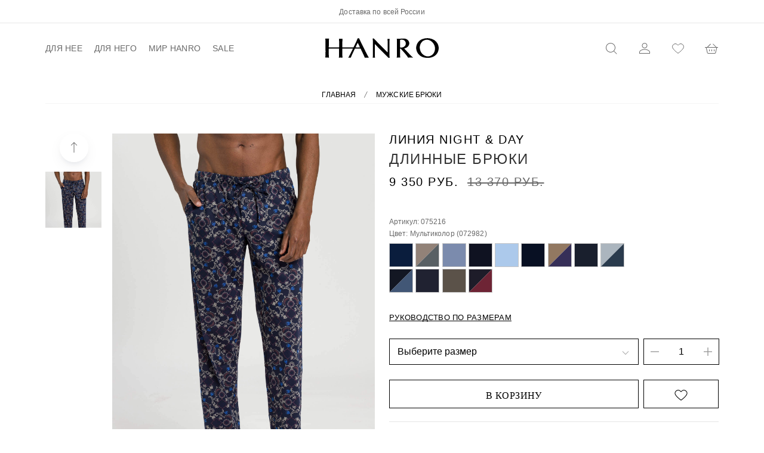

--- FILE ---
content_type: text/html;charset=utf-8
request_url: https://hanro.ru/catalog/briuki/dlinnye_briuki_multikolor_075216-1
body_size: 102312
content:
<!DOCTYPE html><html lang="ru-RU"><head><meta charset="utf-8">
<meta name="viewport" content="width=device-width, minimum-scale=1.0, maximum-scale=1.0, user-scalable=no">
<title>Длинные брюки, линия Night &amp; Day, 075216 (цвет Мультиколор (072982))  - купить в интернет-магазине одежды для дома и отдыха HANRO</title>
<script id="metrika">(function(m,e,t,r,i,k,a){
    m[i]=m[i]||function(){(m[i].a=m[i].a||[]).push(arguments)};
    m[i].l=1*new Date();
    k=e.createElement(t),a=e.getElementsByTagName(t)[0],k.async=1,k.src=r,a.parentNode.insertBefore(k,a)})
    (window, document, "script", "https://mc.yandex.ru/metrika/tag.js", "ym");</script>
<script id="metrika-init">ym("89854130", "init", {"defer":true,"clickmap":true,"trackLinks":true,"accurateTrackBounce":true,"webvisor":true,"ecommerce":"dataLayer"});</script>
<noscript><div><img src="https://mc.yandex.ru/watch/89854130" style="position:absolute; left:-9999px;" alt="" /></div></noscript>
<style id="vuetify-theme-stylesheet">:root {
      --v-theme-background: 255,255,255;
      --v-theme-background-overlay-multiplier: 1;
      --v-theme-surface: 255,255,255;
      --v-theme-surface-overlay-multiplier: 1;
      --v-theme-surface-bright: 255,255,255;
      --v-theme-surface-bright-overlay-multiplier: 1;
      --v-theme-surface-variant: 66,66,66;
      --v-theme-surface-variant-overlay-multiplier: 2;
      --v-theme-on-surface-variant: 238,238,238;
      --v-theme-primary: 24,103,192;
      --v-theme-primary-overlay-multiplier: 2;
      --v-theme-primary-darken-1: 31,85,146;
      --v-theme-primary-darken-1-overlay-multiplier: 2;
      --v-theme-secondary: 72,169,166;
      --v-theme-secondary-overlay-multiplier: 1;
      --v-theme-secondary-darken-1: 1,135,134;
      --v-theme-secondary-darken-1-overlay-multiplier: 1;
      --v-theme-error: 176,0,32;
      --v-theme-error-overlay-multiplier: 2;
      --v-theme-info: 33,150,243;
      --v-theme-info-overlay-multiplier: 1;
      --v-theme-success: 76,175,80;
      --v-theme-success-overlay-multiplier: 1;
      --v-theme-warning: 251,140,0;
      --v-theme-warning-overlay-multiplier: 1;
      --v-theme-on-background: 0,0,0;
      --v-theme-on-surface: 0,0,0;
      --v-theme-on-surface-bright: 0,0,0;
      --v-theme-on-primary: 255,255,255;
      --v-theme-on-primary-darken-1: 255,255,255;
      --v-theme-on-secondary: 255,255,255;
      --v-theme-on-secondary-darken-1: 255,255,255;
      --v-theme-on-error: 255,255,255;
      --v-theme-on-info: 255,255,255;
      --v-theme-on-success: 255,255,255;
      --v-theme-on-warning: 255,255,255;
      --v-border-color: 0, 0, 0;
      --v-border-opacity: 0.12;
      --v-high-emphasis-opacity: 0.87;
      --v-medium-emphasis-opacity: 0.6;
      --v-disabled-opacity: 0.38;
      --v-idle-opacity: 0.04;
      --v-hover-opacity: 0.04;
      --v-focus-opacity: 0.12;
      --v-selected-opacity: 0.08;
      --v-activated-opacity: 0.12;
      --v-pressed-opacity: 0.12;
      --v-dragged-opacity: 0.08;
      --v-theme-kbd: 33, 37, 41;
      --v-theme-on-kbd: 255, 255, 255;
      --v-theme-code: 245, 245, 245;
      --v-theme-on-code: 0, 0, 0;
    }
    .v-theme--light {
      color-scheme: normal;
      --v-theme-background: 255,255,255;
      --v-theme-background-overlay-multiplier: 1;
      --v-theme-surface: 255,255,255;
      --v-theme-surface-overlay-multiplier: 1;
      --v-theme-surface-bright: 255,255,255;
      --v-theme-surface-bright-overlay-multiplier: 1;
      --v-theme-surface-variant: 66,66,66;
      --v-theme-surface-variant-overlay-multiplier: 2;
      --v-theme-on-surface-variant: 238,238,238;
      --v-theme-primary: 24,103,192;
      --v-theme-primary-overlay-multiplier: 2;
      --v-theme-primary-darken-1: 31,85,146;
      --v-theme-primary-darken-1-overlay-multiplier: 2;
      --v-theme-secondary: 72,169,166;
      --v-theme-secondary-overlay-multiplier: 1;
      --v-theme-secondary-darken-1: 1,135,134;
      --v-theme-secondary-darken-1-overlay-multiplier: 1;
      --v-theme-error: 176,0,32;
      --v-theme-error-overlay-multiplier: 2;
      --v-theme-info: 33,150,243;
      --v-theme-info-overlay-multiplier: 1;
      --v-theme-success: 76,175,80;
      --v-theme-success-overlay-multiplier: 1;
      --v-theme-warning: 251,140,0;
      --v-theme-warning-overlay-multiplier: 1;
      --v-theme-on-background: 0,0,0;
      --v-theme-on-surface: 0,0,0;
      --v-theme-on-surface-bright: 0,0,0;
      --v-theme-on-primary: 255,255,255;
      --v-theme-on-primary-darken-1: 255,255,255;
      --v-theme-on-secondary: 255,255,255;
      --v-theme-on-secondary-darken-1: 255,255,255;
      --v-theme-on-error: 255,255,255;
      --v-theme-on-info: 255,255,255;
      --v-theme-on-success: 255,255,255;
      --v-theme-on-warning: 255,255,255;
      --v-border-color: 0, 0, 0;
      --v-border-opacity: 0.12;
      --v-high-emphasis-opacity: 0.87;
      --v-medium-emphasis-opacity: 0.6;
      --v-disabled-opacity: 0.38;
      --v-idle-opacity: 0.04;
      --v-hover-opacity: 0.04;
      --v-focus-opacity: 0.12;
      --v-selected-opacity: 0.08;
      --v-activated-opacity: 0.12;
      --v-pressed-opacity: 0.12;
      --v-dragged-opacity: 0.08;
      --v-theme-kbd: 33, 37, 41;
      --v-theme-on-kbd: 255, 255, 255;
      --v-theme-code: 245, 245, 245;
      --v-theme-on-code: 0, 0, 0;
    }
    .v-theme--dark {
      color-scheme: dark;
      --v-theme-background: 18,18,18;
      --v-theme-background-overlay-multiplier: 1;
      --v-theme-surface: 33,33,33;
      --v-theme-surface-overlay-multiplier: 1;
      --v-theme-surface-bright: 204,191,214;
      --v-theme-surface-bright-overlay-multiplier: 2;
      --v-theme-surface-variant: 163,163,163;
      --v-theme-surface-variant-overlay-multiplier: 2;
      --v-theme-on-surface-variant: 66,66,66;
      --v-theme-primary: 33,150,243;
      --v-theme-primary-overlay-multiplier: 2;
      --v-theme-primary-darken-1: 39,124,193;
      --v-theme-primary-darken-1-overlay-multiplier: 2;
      --v-theme-secondary: 84,182,178;
      --v-theme-secondary-overlay-multiplier: 2;
      --v-theme-secondary-darken-1: 72,169,166;
      --v-theme-secondary-darken-1-overlay-multiplier: 2;
      --v-theme-error: 207,102,121;
      --v-theme-error-overlay-multiplier: 2;
      --v-theme-info: 33,150,243;
      --v-theme-info-overlay-multiplier: 2;
      --v-theme-success: 76,175,80;
      --v-theme-success-overlay-multiplier: 2;
      --v-theme-warning: 251,140,0;
      --v-theme-warning-overlay-multiplier: 2;
      --v-theme-on-background: 255,255,255;
      --v-theme-on-surface: 255,255,255;
      --v-theme-on-surface-bright: 0,0,0;
      --v-theme-on-primary: 255,255,255;
      --v-theme-on-primary-darken-1: 255,255,255;
      --v-theme-on-secondary: 255,255,255;
      --v-theme-on-secondary-darken-1: 255,255,255;
      --v-theme-on-error: 255,255,255;
      --v-theme-on-info: 255,255,255;
      --v-theme-on-success: 255,255,255;
      --v-theme-on-warning: 255,255,255;
      --v-border-color: 255, 255, 255;
      --v-border-opacity: 0.12;
      --v-high-emphasis-opacity: 1;
      --v-medium-emphasis-opacity: 0.7;
      --v-disabled-opacity: 0.5;
      --v-idle-opacity: 0.1;
      --v-hover-opacity: 0.04;
      --v-focus-opacity: 0.12;
      --v-selected-opacity: 0.08;
      --v-activated-opacity: 0.12;
      --v-pressed-opacity: 0.16;
      --v-dragged-opacity: 0.08;
      --v-theme-kbd: 33, 37, 41;
      --v-theme-on-kbd: 255, 255, 255;
      --v-theme-code: 52, 52, 52;
      --v-theme-on-code: 204, 204, 204;
    }
    .bg-background {
      --v-theme-overlay-multiplier: var(--v-theme-background-overlay-multiplier);
      background-color: rgb(var(--v-theme-background)) !important;
      color: rgb(var(--v-theme-on-background)) !important;
    }
    .bg-surface {
      --v-theme-overlay-multiplier: var(--v-theme-surface-overlay-multiplier);
      background-color: rgb(var(--v-theme-surface)) !important;
      color: rgb(var(--v-theme-on-surface)) !important;
    }
    .bg-surface-bright {
      --v-theme-overlay-multiplier: var(--v-theme-surface-bright-overlay-multiplier);
      background-color: rgb(var(--v-theme-surface-bright)) !important;
      color: rgb(var(--v-theme-on-surface-bright)) !important;
    }
    .bg-surface-variant {
      --v-theme-overlay-multiplier: var(--v-theme-surface-variant-overlay-multiplier);
      background-color: rgb(var(--v-theme-surface-variant)) !important;
      color: rgb(var(--v-theme-on-surface-variant)) !important;
    }
    .bg-primary {
      --v-theme-overlay-multiplier: var(--v-theme-primary-overlay-multiplier);
      background-color: rgb(var(--v-theme-primary)) !important;
      color: rgb(var(--v-theme-on-primary)) !important;
    }
    .bg-primary-darken-1 {
      --v-theme-overlay-multiplier: var(--v-theme-primary-darken-1-overlay-multiplier);
      background-color: rgb(var(--v-theme-primary-darken-1)) !important;
      color: rgb(var(--v-theme-on-primary-darken-1)) !important;
    }
    .bg-secondary {
      --v-theme-overlay-multiplier: var(--v-theme-secondary-overlay-multiplier);
      background-color: rgb(var(--v-theme-secondary)) !important;
      color: rgb(var(--v-theme-on-secondary)) !important;
    }
    .bg-secondary-darken-1 {
      --v-theme-overlay-multiplier: var(--v-theme-secondary-darken-1-overlay-multiplier);
      background-color: rgb(var(--v-theme-secondary-darken-1)) !important;
      color: rgb(var(--v-theme-on-secondary-darken-1)) !important;
    }
    .bg-error {
      --v-theme-overlay-multiplier: var(--v-theme-error-overlay-multiplier);
      background-color: rgb(var(--v-theme-error)) !important;
      color: rgb(var(--v-theme-on-error)) !important;
    }
    .bg-info {
      --v-theme-overlay-multiplier: var(--v-theme-info-overlay-multiplier);
      background-color: rgb(var(--v-theme-info)) !important;
      color: rgb(var(--v-theme-on-info)) !important;
    }
    .bg-success {
      --v-theme-overlay-multiplier: var(--v-theme-success-overlay-multiplier);
      background-color: rgb(var(--v-theme-success)) !important;
      color: rgb(var(--v-theme-on-success)) !important;
    }
    .bg-warning {
      --v-theme-overlay-multiplier: var(--v-theme-warning-overlay-multiplier);
      background-color: rgb(var(--v-theme-warning)) !important;
      color: rgb(var(--v-theme-on-warning)) !important;
    }
    .text-background {
      color: rgb(var(--v-theme-background)) !important;
    }
    .border-background {
      --v-border-color: var(--v-theme-background);
    }
    .text-surface {
      color: rgb(var(--v-theme-surface)) !important;
    }
    .border-surface {
      --v-border-color: var(--v-theme-surface);
    }
    .text-surface-bright {
      color: rgb(var(--v-theme-surface-bright)) !important;
    }
    .border-surface-bright {
      --v-border-color: var(--v-theme-surface-bright);
    }
    .text-surface-variant {
      color: rgb(var(--v-theme-surface-variant)) !important;
    }
    .border-surface-variant {
      --v-border-color: var(--v-theme-surface-variant);
    }
    .on-surface-variant {
      color: rgb(var(--v-theme-on-surface-variant)) !important;
    }
    .text-primary {
      color: rgb(var(--v-theme-primary)) !important;
    }
    .border-primary {
      --v-border-color: var(--v-theme-primary);
    }
    .text-primary-darken-1 {
      color: rgb(var(--v-theme-primary-darken-1)) !important;
    }
    .border-primary-darken-1 {
      --v-border-color: var(--v-theme-primary-darken-1);
    }
    .text-secondary {
      color: rgb(var(--v-theme-secondary)) !important;
    }
    .border-secondary {
      --v-border-color: var(--v-theme-secondary);
    }
    .text-secondary-darken-1 {
      color: rgb(var(--v-theme-secondary-darken-1)) !important;
    }
    .border-secondary-darken-1 {
      --v-border-color: var(--v-theme-secondary-darken-1);
    }
    .text-error {
      color: rgb(var(--v-theme-error)) !important;
    }
    .border-error {
      --v-border-color: var(--v-theme-error);
    }
    .text-info {
      color: rgb(var(--v-theme-info)) !important;
    }
    .border-info {
      --v-border-color: var(--v-theme-info);
    }
    .text-success {
      color: rgb(var(--v-theme-success)) !important;
    }
    .border-success {
      --v-border-color: var(--v-theme-success);
    }
    .text-warning {
      color: rgb(var(--v-theme-warning)) !important;
    }
    .border-warning {
      --v-border-color: var(--v-theme-warning);
    }
    .on-background {
      color: rgb(var(--v-theme-on-background)) !important;
    }
    .on-surface {
      color: rgb(var(--v-theme-on-surface)) !important;
    }
    .on-surface-bright {
      color: rgb(var(--v-theme-on-surface-bright)) !important;
    }
    .on-primary {
      color: rgb(var(--v-theme-on-primary)) !important;
    }
    .on-primary-darken-1 {
      color: rgb(var(--v-theme-on-primary-darken-1)) !important;
    }
    .on-secondary {
      color: rgb(var(--v-theme-on-secondary)) !important;
    }
    .on-secondary-darken-1 {
      color: rgb(var(--v-theme-on-secondary-darken-1)) !important;
    }
    .on-error {
      color: rgb(var(--v-theme-on-error)) !important;
    }
    .on-info {
      color: rgb(var(--v-theme-on-info)) !important;
    }
    .on-success {
      color: rgb(var(--v-theme-on-success)) !important;
    }
    .on-warning {
      color: rgb(var(--v-theme-on-warning)) !important;
    }
</style>
<meta name="keywords" content="нижнее белье, хлопок, натуральные материалы, бюстгальтеры, трусы, пижамы, одежда для дома, одежда для отдыха, брюки, шорты, кардиганы, лонгсливы">
<meta name="google-site-verification" content="39XoIZUgWD3DK9ViH5OUa7Cwqb_komYmtEh18FnTpG4">
<meta name="msvalidate.01" content="57D78482F3E1D9B3D90A5BFC59C06FEE">
<meta name="robots" content="index, follow">
<script type="application/ld+json">{
        "@context": "https://schema.org",
        "@type": "ClothingStore",
        "image": ["https://hanro.ru/images/logo.svg"],
        "name": "HANRO",
        "description": "Официальный интернет-магазин HANRO с последними коллекциями нижнего белья, мужской и женской одежды для дома и отдыха высочайшего качества.",
        "address": {
          "@type": "PostalAddress",
          "addressLocality": "Moscow",
          "addressCountry": "RU"
        },
        "url": "https://hanro.ru/help/boutiques",
        "priceRange": "₽₽",
        "telephone": "+74994447831"
      }</script>
<script type="application/ld+json">{"@context":"https://schema.org","@type":"ItemList","itemListElement":[{"@type":"ListItem","position":1,"name":"Для нее","description":""},{"@type":"ListItem","position":2,"name":"Для него","description":""},{"@type":"ListItem","position":3,"name":"Мир Hanro","description":""},{"@type":"ListItem","position":4,"name":"Sale","description":""}]}</script>
<script type="application/ld+json">{"@context":"https://schema.org","@type":"BreadcrumbList","name":"Хлебные крошки","itemListElement":[{"@type":"ListItem","position":1,"name":"Hanro","item":"/"},{"@type":"ListItem","position":2,"name":"Мужские брюки","item":"/catalog/briuki"}]}</script>
<meta name="description" content="Официальный интернет-магазин HANRO с последними коллекциями нижнего белья, мужской и женской одежды для дома и отдыха. Длинные брюки, линия Night & Day, 075216 (цвет Мультиколор (072982)). ⟢ Высокое качество ⟢ Доставка по всей России">
<link rel="canonical" href="https://hanro.ru/catalog/briuki/dlinnye_briuki_multikolor_075216-1">
<script type="application/ld+json">{"@context":"https://schema.org/","@type":"Product","name":"Длинные брюки","color":"Мультиколор (072982)","image":["https://backend.hanro.ru/offerimages/import_files/b8/b8f4a365-62fb-11ec-8403-00155d0d3a03_414eb920-4044-11ee-9a0c-00155d0ecb00.jpg","https://backend.hanro.ru/offerimages/import_files/b8/b8f4a365-62fb-11ec-8403-00155d0d3a03_414eb8ec-4044-11ee-9a0c-00155d0ecb00.jpg","https://backend.hanro.ru/offerimages/import_files/b8/b8f4a365-62fb-11ec-8403-00155d0d3a03_414eb954-4044-11ee-9a0c-00155d0ecb00.jpg","https://backend.hanro.ru/offerimages/import_files/b8/b8f4a365-62fb-11ec-8403-00155d0d3a03_414eb988-4044-11ee-9a0c-00155d0ecb00.jpg","https://backend.hanro.ru/offerimages/import_files/b8/b8f4a365-62fb-11ec-8403-00155d0d3a03_414eb9bc-4044-11ee-9a0c-00155d0ecb00.jpg","https://backend.hanro.ru/offerimages/import_files/b8/b8f4a365-62fb-11ec-8403-00155d0d3a03_dab5bd42-5301-11ee-9a0f-00155d0ecb00.jpg"],"description":"Современный и базовый предмет гардероба от HANRO — домашние брюки из коллекции Night & Day. Изделие выполнено из мягкого и комфортного 100% хлопка и дополнено скрытым эластичным поясом со шнурком для удобной посадки. Добавьте разнообразия в свой домашний гардероб с калейдоскопом разнообразных принтов. Брюки также оснащены практичными боковыми карманами. Изделие, которое не выйдет из моды! Сочетайте брюки с прочей одеждой для дома и сна от HANRO для создания гармоничного комплекта.","sku":"075216","mpn":7,"brand":{"@type":"Brand","name":"HANRO"},"review":{"@type":"Review","reviewRating":{"@type":"Rating","ratingValue":"4","bestRating":"5"},"author":{"@type":"Person","name":"HANRO"}},"aggregateRating":{"@type":"AggregateRating","ratingValue":"4","reviewCount":"100"},"offers":{"priceValidUntil ":"2026-02-26","@type":"Offer","url":"/catalog/briuki/dlinnye_briuki_multikolor_075216-1","priceCurrency":"RUB","price":9350,"itemCondition":"https://schema.org/UsedCondition","availability":"https://schema.org/InStock","shippingDetails":{"@type":"OfferShippingDetails","shippingRate":{"@type":"MonetaryAmount","value":300,"currency":"RUB"},"shippingDestination":{"@type":"DefinedRegion","addressCountry":"RU"},"deliveryTime":{"@type":"ShippingDeliveryTime","handlingTime":{"@type":"QuantitativeValue","minValue":0,"maxValue":14,"unitCode":"DAY"},"transitTime":{"@type":"QuantitativeValue","minValue":4,"maxValue":14,"unitCode":"DAY"}}}}}</script>
<style>@keyframes v-shake{59%{margin-left:0}60%,80%{margin-left:2px}70%,90%{margin-left:-2px}}.bg-black{background-color:#000!important;color:#fff!important}.bg-white{background-color:#fff!important;color:#000!important}.bg-transparent{background-color:transparent!important;color:currentColor!important}.bg-red{background-color:#f44336!important;color:#fff!important}.bg-red-lighten-5{background-color:#ffebee!important;color:#000!important}.bg-red-lighten-4{background-color:#ffcdd2!important;color:#000!important}.bg-red-lighten-3{background-color:#ef9a9a!important;color:#000!important}.bg-red-lighten-2{background-color:#e57373!important;color:#fff!important}.bg-red-lighten-1{background-color:#ef5350!important;color:#fff!important}.bg-red-darken-1{background-color:#e53935!important;color:#fff!important}.bg-red-darken-2{background-color:#d32f2f!important;color:#fff!important}.bg-red-darken-3{background-color:#c62828!important;color:#fff!important}.bg-red-darken-4{background-color:#b71c1c!important;color:#fff!important}.bg-red-accent-1{background-color:#ff8a80!important;color:#000!important}.bg-red-accent-2{background-color:#ff5252!important;color:#fff!important}.bg-red-accent-3{background-color:#ff1744!important;color:#fff!important}.bg-red-accent-4{background-color:#d50000!important;color:#fff!important}.bg-pink{background-color:#e91e63!important;color:#fff!important}.bg-pink-lighten-5{background-color:#fce4ec!important;color:#000!important}.bg-pink-lighten-4{background-color:#f8bbd0!important;color:#000!important}.bg-pink-lighten-3{background-color:#f48fb1!important;color:#000!important}.bg-pink-lighten-2{background-color:#f06292!important;color:#fff!important}.bg-pink-lighten-1{background-color:#ec407a!important;color:#fff!important}.bg-pink-darken-1{background-color:#d81b60!important;color:#fff!important}.bg-pink-darken-2{background-color:#c2185b!important;color:#fff!important}.bg-pink-darken-3{background-color:#ad1457!important;color:#fff!important}.bg-pink-darken-4{background-color:#880e4f!important;color:#fff!important}.bg-pink-accent-1{background-color:#ff80ab!important;color:#fff!important}.bg-pink-accent-2{background-color:#ff4081!important;color:#fff!important}.bg-pink-accent-3{background-color:#f50057!important;color:#fff!important}.bg-pink-accent-4{background-color:#c51162!important;color:#fff!important}.bg-purple{background-color:#9c27b0!important;color:#fff!important}.bg-purple-lighten-5{background-color:#f3e5f5!important;color:#000!important}.bg-purple-lighten-4{background-color:#e1bee7!important;color:#000!important}.bg-purple-lighten-3{background-color:#ce93d8!important;color:#fff!important}.bg-purple-lighten-2{background-color:#ba68c8!important;color:#fff!important}.bg-purple-lighten-1{background-color:#ab47bc!important;color:#fff!important}.bg-purple-darken-1{background-color:#8e24aa!important;color:#fff!important}.bg-purple-darken-2{background-color:#7b1fa2!important;color:#fff!important}.bg-purple-darken-3{background-color:#6a1b9a!important;color:#fff!important}.bg-purple-darken-4{background-color:#4a148c!important;color:#fff!important}.bg-purple-accent-1{background-color:#ea80fc!important;color:#fff!important}.bg-purple-accent-2{background-color:#e040fb!important;color:#fff!important}.bg-purple-accent-3{background-color:#d500f9!important;color:#fff!important}.bg-purple-accent-4{background-color:#a0f!important;color:#fff!important}.bg-deep-purple{background-color:#673ab7!important;color:#fff!important}.bg-deep-purple-lighten-5{background-color:#ede7f6!important;color:#000!important}.bg-deep-purple-lighten-4{background-color:#d1c4e9!important;color:#000!important}.bg-deep-purple-lighten-3{background-color:#b39ddb!important;color:#fff!important}.bg-deep-purple-lighten-2{background-color:#9575cd!important;color:#fff!important}.bg-deep-purple-lighten-1{background-color:#7e57c2!important;color:#fff!important}.bg-deep-purple-darken-1{background-color:#5e35b1!important;color:#fff!important}.bg-deep-purple-darken-2{background-color:#512da8!important;color:#fff!important}.bg-deep-purple-darken-3{background-color:#4527a0!important;color:#fff!important}.bg-deep-purple-darken-4{background-color:#311b92!important;color:#fff!important}.bg-deep-purple-accent-1{background-color:#b388ff!important;color:#fff!important}.bg-deep-purple-accent-2{background-color:#7c4dff!important;color:#fff!important}.bg-deep-purple-accent-3{background-color:#651fff!important;color:#fff!important}.bg-deep-purple-accent-4{background-color:#6200ea!important;color:#fff!important}.bg-indigo{background-color:#3f51b5!important;color:#fff!important}.bg-indigo-lighten-5{background-color:#e8eaf6!important;color:#000!important}.bg-indigo-lighten-4{background-color:#c5cae9!important;color:#000!important}.bg-indigo-lighten-3{background-color:#9fa8da!important;color:#fff!important}.bg-indigo-lighten-2{background-color:#7986cb!important;color:#fff!important}.bg-indigo-lighten-1{background-color:#5c6bc0!important;color:#fff!important}.bg-indigo-darken-1{background-color:#3949ab!important;color:#fff!important}.bg-indigo-darken-2{background-color:#303f9f!important;color:#fff!important}.bg-indigo-darken-3{background-color:#283593!important;color:#fff!important}.bg-indigo-darken-4{background-color:#1a237e!important;color:#fff!important}.bg-indigo-accent-1{background-color:#8c9eff!important;color:#fff!important}.bg-indigo-accent-2{background-color:#536dfe!important;color:#fff!important}.bg-indigo-accent-3{background-color:#3d5afe!important;color:#fff!important}.bg-indigo-accent-4{background-color:#304ffe!important;color:#fff!important}.bg-blue{background-color:#2196f3!important;color:#fff!important}.bg-blue-lighten-5{background-color:#e3f2fd!important;color:#000!important}.bg-blue-lighten-4{background-color:#bbdefb!important;color:#000!important}.bg-blue-lighten-3{background-color:#90caf9!important;color:#000!important}.bg-blue-lighten-2{background-color:#64b5f6!important;color:#000!important}.bg-blue-lighten-1{background-color:#42a5f5!important;color:#fff!important}.bg-blue-darken-1{background-color:#1e88e5!important;color:#fff!important}.bg-blue-darken-2{background-color:#1976d2!important;color:#fff!important}.bg-blue-darken-3{background-color:#1565c0!important;color:#fff!important}.bg-blue-darken-4{background-color:#0d47a1!important;color:#fff!important}.bg-blue-accent-1{background-color:#82b1ff!important;color:#000!important}.bg-blue-accent-2{background-color:#448aff!important;color:#fff!important}.bg-blue-accent-3{background-color:#2979ff!important;color:#fff!important}.bg-blue-accent-4{background-color:#2962ff!important;color:#fff!important}.bg-light-blue{background-color:#03a9f4!important;color:#fff!important}.bg-light-blue-lighten-5{background-color:#e1f5fe!important;color:#000!important}.bg-light-blue-lighten-4{background-color:#b3e5fc!important;color:#000!important}.bg-light-blue-lighten-3{background-color:#81d4fa!important;color:#000!important}.bg-light-blue-lighten-2{background-color:#4fc3f7!important;color:#000!important}.bg-light-blue-lighten-1{background-color:#29b6f6!important;color:#000!important}.bg-light-blue-darken-1{background-color:#039be5!important;color:#fff!important}.bg-light-blue-darken-2{background-color:#0288d1!important;color:#fff!important}.bg-light-blue-darken-3{background-color:#0277bd!important;color:#fff!important}.bg-light-blue-darken-4{background-color:#01579b!important;color:#fff!important}.bg-light-blue-accent-1{background-color:#80d8ff!important;color:#000!important}.bg-light-blue-accent-2{background-color:#40c4ff!important;color:#000!important}.bg-light-blue-accent-3{background-color:#00b0ff!important;color:#fff!important}.bg-light-blue-accent-4{background-color:#0091ea!important;color:#fff!important}.bg-cyan{background-color:#00bcd4!important;color:#000!important}.bg-cyan-lighten-5{background-color:#e0f7fa!important;color:#000!important}.bg-cyan-lighten-4{background-color:#b2ebf2!important;color:#000!important}.bg-cyan-lighten-3{background-color:#80deea!important;color:#000!important}.bg-cyan-lighten-2{background-color:#4dd0e1!important;color:#000!important}.bg-cyan-lighten-1{background-color:#26c6da!important;color:#000!important}.bg-cyan-darken-1{background-color:#00acc1!important;color:#fff!important}.bg-cyan-darken-2{background-color:#0097a7!important;color:#fff!important}.bg-cyan-darken-3{background-color:#00838f!important;color:#fff!important}.bg-cyan-darken-4{background-color:#006064!important;color:#fff!important}.bg-cyan-accent-1{background-color:#84ffff!important;color:#000!important}.bg-cyan-accent-2{background-color:#18ffff!important;color:#000!important}.bg-cyan-accent-3{background-color:#00e5ff!important;color:#000!important}.bg-cyan-accent-4{background-color:#00b8d4!important;color:#fff!important}.bg-teal{background-color:#009688!important;color:#fff!important}.bg-teal-lighten-5{background-color:#e0f2f1!important;color:#000!important}.bg-teal-lighten-4{background-color:#b2dfdb!important;color:#000!important}.bg-teal-lighten-3{background-color:#80cbc4!important;color:#000!important}.bg-teal-lighten-2{background-color:#4db6ac!important;color:#fff!important}.bg-teal-lighten-1{background-color:#26a69a!important;color:#fff!important}.bg-teal-darken-1{background-color:#00897b!important;color:#fff!important}.bg-teal-darken-2{background-color:#00796b!important;color:#fff!important}.bg-teal-darken-3{background-color:#00695c!important;color:#fff!important}.bg-teal-darken-4{background-color:#004d40!important;color:#fff!important}.bg-teal-accent-1{background-color:#a7ffeb!important;color:#000!important}.bg-teal-accent-2{background-color:#64ffda!important;color:#000!important}.bg-teal-accent-3{background-color:#1de9b6!important;color:#000!important}.bg-teal-accent-4{background-color:#00bfa5!important;color:#fff!important}.bg-green{background-color:#4caf50!important;color:#fff!important}.bg-green-lighten-5{background-color:#e8f5e9!important;color:#000!important}.bg-green-lighten-4{background-color:#c8e6c9!important;color:#000!important}.bg-green-lighten-3{background-color:#a5d6a7!important;color:#000!important}.bg-green-lighten-2{background-color:#81c784!important;color:#000!important}.bg-green-lighten-1{background-color:#66bb6a!important;color:#fff!important}.bg-green-darken-1{background-color:#43a047!important;color:#fff!important}.bg-green-darken-2{background-color:#388e3c!important;color:#fff!important}.bg-green-darken-3{background-color:#2e7d32!important;color:#fff!important}.bg-green-darken-4{background-color:#1b5e20!important;color:#fff!important}.bg-green-accent-1{background-color:#b9f6ca!important;color:#000!important}.bg-green-accent-2{background-color:#69f0ae!important;color:#000!important}.bg-green-accent-3{background-color:#00e676!important;color:#000!important}.bg-green-accent-4{background-color:#00c853!important;color:#000!important}.bg-light-green{background-color:#8bc34a!important;color:#000!important}.bg-light-green-lighten-5{background-color:#f1f8e9!important;color:#000!important}.bg-light-green-lighten-4{background-color:#dcedc8!important;color:#000!important}.bg-light-green-lighten-3{background-color:#c5e1a5!important;color:#000!important}.bg-light-green-lighten-2{background-color:#aed581!important;color:#000!important}.bg-light-green-lighten-1{background-color:#9ccc65!important;color:#000!important}.bg-light-green-darken-1{background-color:#7cb342!important;color:#fff!important}.bg-light-green-darken-2{background-color:#689f38!important;color:#fff!important}.bg-light-green-darken-3{background-color:#558b2f!important;color:#fff!important}.bg-light-green-darken-4{background-color:#33691e!important;color:#fff!important}.bg-light-green-accent-1{background-color:#ccff90!important;color:#000!important}.bg-light-green-accent-2{background-color:#b2ff59!important;color:#000!important}.bg-light-green-accent-3{background-color:#76ff03!important;color:#000!important}.bg-light-green-accent-4{background-color:#64dd17!important;color:#000!important}.bg-lime{background-color:#cddc39!important;color:#000!important}.bg-lime-lighten-5{background-color:#f9fbe7!important;color:#000!important}.bg-lime-lighten-4{background-color:#f0f4c3!important;color:#000!important}.bg-lime-lighten-3{background-color:#e6ee9c!important;color:#000!important}.bg-lime-lighten-2{background-color:#dce775!important;color:#000!important}.bg-lime-lighten-1{background-color:#d4e157!important;color:#000!important}.bg-lime-darken-1{background-color:#c0ca33!important;color:#000!important}.bg-lime-darken-2{background-color:#afb42b!important;color:#000!important}.bg-lime-darken-3{background-color:#9e9d24!important;color:#fff!important}.bg-lime-darken-4{background-color:#827717!important;color:#fff!important}.bg-lime-accent-1{background-color:#f4ff81!important;color:#000!important}.bg-lime-accent-2{background-color:#eeff41!important;color:#000!important}.bg-lime-accent-3{background-color:#c6ff00!important;color:#000!important}.bg-lime-accent-4{background-color:#aeea00!important;color:#000!important}.bg-yellow{background-color:#ffeb3b!important;color:#000!important}.bg-yellow-lighten-5{background-color:#fffde7!important;color:#000!important}.bg-yellow-lighten-4{background-color:#fff9c4!important;color:#000!important}.bg-yellow-lighten-3{background-color:#fff59d!important;color:#000!important}.bg-yellow-lighten-2{background-color:#fff176!important;color:#000!important}.bg-yellow-lighten-1{background-color:#ffee58!important;color:#000!important}.bg-yellow-darken-1{background-color:#fdd835!important;color:#000!important}.bg-yellow-darken-2{background-color:#fbc02d!important;color:#000!important}.bg-yellow-darken-3{background-color:#f9a825!important;color:#000!important}.bg-yellow-darken-4{background-color:#f57f17!important;color:#fff!important}.bg-yellow-accent-1{background-color:#ffff8d!important;color:#000!important}.bg-yellow-accent-2{background-color:#ff0!important;color:#000!important}.bg-yellow-accent-3{background-color:#ffea00!important;color:#000!important}.bg-yellow-accent-4{background-color:#ffd600!important;color:#000!important}.bg-amber{background-color:#ffc107!important;color:#000!important}.bg-amber-lighten-5{background-color:#fff8e1!important;color:#000!important}.bg-amber-lighten-4{background-color:#ffecb3!important;color:#000!important}.bg-amber-lighten-3{background-color:#ffe082!important;color:#000!important}.bg-amber-lighten-2{background-color:#ffd54f!important;color:#000!important}.bg-amber-lighten-1{background-color:#ffca28!important;color:#000!important}.bg-amber-darken-1{background-color:#ffb300!important;color:#000!important}.bg-amber-darken-2{background-color:#ffa000!important;color:#000!important}.bg-amber-darken-3{background-color:#ff8f00!important;color:#000!important}.bg-amber-darken-4{background-color:#ff6f00!important;color:#fff!important}.bg-amber-accent-1{background-color:#ffe57f!important;color:#000!important}.bg-amber-accent-2{background-color:#ffd740!important;color:#000!important}.bg-amber-accent-3{background-color:#ffc400!important;color:#000!important}.bg-amber-accent-4{background-color:#ffab00!important;color:#000!important}.bg-orange{background-color:#ff9800!important;color:#000!important}.bg-orange-lighten-5{background-color:#fff3e0!important;color:#000!important}.bg-orange-lighten-4{background-color:#ffe0b2!important;color:#000!important}.bg-orange-lighten-3{background-color:#ffcc80!important;color:#000!important}.bg-orange-lighten-2{background-color:#ffb74d!important;color:#000!important}.bg-orange-lighten-1{background-color:#ffa726!important;color:#000!important}.bg-orange-darken-1{background-color:#fb8c00!important;color:#fff!important}.bg-orange-darken-2{background-color:#f57c00!important;color:#fff!important}.bg-orange-darken-3{background-color:#ef6c00!important;color:#fff!important}.bg-orange-darken-4{background-color:#e65100!important;color:#fff!important}.bg-orange-accent-1{background-color:#ffd180!important;color:#000!important}.bg-orange-accent-2{background-color:#ffab40!important;color:#000!important}.bg-orange-accent-3{background-color:#ff9100!important;color:#000!important}.bg-orange-accent-4{background-color:#ff6d00!important;color:#fff!important}.bg-deep-orange{background-color:#ff5722!important;color:#fff!important}.bg-deep-orange-lighten-5{background-color:#fbe9e7!important;color:#000!important}.bg-deep-orange-lighten-4{background-color:#ffccbc!important;color:#000!important}.bg-deep-orange-lighten-3{background-color:#ffab91!important;color:#000!important}.bg-deep-orange-lighten-2{background-color:#ff8a65!important;color:#000!important}.bg-deep-orange-lighten-1{background-color:#ff7043!important;color:#fff!important}.bg-deep-orange-darken-1{background-color:#f4511e!important;color:#fff!important}.bg-deep-orange-darken-2{background-color:#e64a19!important;color:#fff!important}.bg-deep-orange-darken-3{background-color:#d84315!important;color:#fff!important}.bg-deep-orange-darken-4{background-color:#bf360c!important;color:#fff!important}.bg-deep-orange-accent-1{background-color:#ff9e80!important;color:#000!important}.bg-deep-orange-accent-2{background-color:#ff6e40!important;color:#fff!important}.bg-deep-orange-accent-3{background-color:#ff3d00!important;color:#fff!important}.bg-deep-orange-accent-4{background-color:#dd2c00!important;color:#fff!important}.bg-brown{background-color:#795548!important;color:#fff!important}.bg-brown-lighten-5{background-color:#efebe9!important;color:#000!important}.bg-brown-lighten-4{background-color:#d7ccc8!important;color:#000!important}.bg-brown-lighten-3{background-color:#bcaaa4!important;color:#000!important}.bg-brown-lighten-2{background-color:#a1887f!important;color:#fff!important}.bg-brown-lighten-1{background-color:#8d6e63!important;color:#fff!important}.bg-brown-darken-1{background-color:#6d4c41!important;color:#fff!important}.bg-brown-darken-2{background-color:#5d4037!important;color:#fff!important}.bg-brown-darken-3{background-color:#4e342e!important;color:#fff!important}.bg-brown-darken-4{background-color:#3e2723!important;color:#fff!important}.bg-blue-grey{background-color:#607d8b!important;color:#fff!important}.bg-blue-grey-lighten-5{background-color:#eceff1!important;color:#000!important}.bg-blue-grey-lighten-4{background-color:#cfd8dc!important;color:#000!important}.bg-blue-grey-lighten-3{background-color:#b0bec5!important;color:#000!important}.bg-blue-grey-lighten-2{background-color:#90a4ae!important;color:#fff!important}.bg-blue-grey-lighten-1{background-color:#78909c!important;color:#fff!important}.bg-blue-grey-darken-1{background-color:#546e7a!important;color:#fff!important}.bg-blue-grey-darken-2{background-color:#455a64!important;color:#fff!important}.bg-blue-grey-darken-3{background-color:#37474f!important;color:#fff!important}.bg-blue-grey-darken-4{background-color:#263238!important;color:#fff!important}.bg-grey{background-color:#9e9e9e!important;color:#fff!important}.bg-grey-lighten-5{background-color:#fafafa!important;color:#000!important}.bg-grey-lighten-4{background-color:#f5f5f5!important;color:#000!important}.bg-grey-lighten-3{background-color:#eee!important;color:#000!important}.bg-grey-lighten-2{background-color:#e0e0e0!important;color:#000!important}.bg-grey-lighten-1{background-color:#bdbdbd!important;color:#000!important}.bg-grey-darken-1{background-color:#757575!important;color:#fff!important}.bg-grey-darken-2{background-color:#616161!important;color:#fff!important}.bg-grey-darken-3{background-color:#424242!important;color:#fff!important}.bg-grey-darken-4{background-color:#212121!important;color:#fff!important}.bg-shades-black{background-color:#000!important;color:#fff!important}.bg-shades-white{background-color:#fff!important;color:#000!important}.bg-shades-transparent{background-color:transparent!important;color:currentColor!important}.text-black{color:#000!important}.text-white{color:#fff!important}.text-transparent{color:transparent!important}.text-red{color:#f44336!important}.text-red-lighten-5{color:#ffebee!important}.text-red-lighten-4{color:#ffcdd2!important}.text-red-lighten-3{color:#ef9a9a!important}.text-red-lighten-2{color:#e57373!important}.text-red-lighten-1{color:#ef5350!important}.text-red-darken-1{color:#e53935!important}.text-red-darken-2{color:#d32f2f!important}.text-red-darken-3{color:#c62828!important}.text-red-darken-4{color:#b71c1c!important}.text-red-accent-1{color:#ff8a80!important}.text-red-accent-2{color:#ff5252!important}.text-red-accent-3{color:#ff1744!important}.text-red-accent-4{color:#d50000!important}.text-pink{color:#e91e63!important}.text-pink-lighten-5{color:#fce4ec!important}.text-pink-lighten-4{color:#f8bbd0!important}.text-pink-lighten-3{color:#f48fb1!important}.text-pink-lighten-2{color:#f06292!important}.text-pink-lighten-1{color:#ec407a!important}.text-pink-darken-1{color:#d81b60!important}.text-pink-darken-2{color:#c2185b!important}.text-pink-darken-3{color:#ad1457!important}.text-pink-darken-4{color:#880e4f!important}.text-pink-accent-1{color:#ff80ab!important}.text-pink-accent-2{color:#ff4081!important}.text-pink-accent-3{color:#f50057!important}.text-pink-accent-4{color:#c51162!important}.text-purple{color:#9c27b0!important}.text-purple-lighten-5{color:#f3e5f5!important}.text-purple-lighten-4{color:#e1bee7!important}.text-purple-lighten-3{color:#ce93d8!important}.text-purple-lighten-2{color:#ba68c8!important}.text-purple-lighten-1{color:#ab47bc!important}.text-purple-darken-1{color:#8e24aa!important}.text-purple-darken-2{color:#7b1fa2!important}.text-purple-darken-3{color:#6a1b9a!important}.text-purple-darken-4{color:#4a148c!important}.text-purple-accent-1{color:#ea80fc!important}.text-purple-accent-2{color:#e040fb!important}.text-purple-accent-3{color:#d500f9!important}.text-purple-accent-4{color:#a0f!important}.text-deep-purple{color:#673ab7!important}.text-deep-purple-lighten-5{color:#ede7f6!important}.text-deep-purple-lighten-4{color:#d1c4e9!important}.text-deep-purple-lighten-3{color:#b39ddb!important}.text-deep-purple-lighten-2{color:#9575cd!important}.text-deep-purple-lighten-1{color:#7e57c2!important}.text-deep-purple-darken-1{color:#5e35b1!important}.text-deep-purple-darken-2{color:#512da8!important}.text-deep-purple-darken-3{color:#4527a0!important}.text-deep-purple-darken-4{color:#311b92!important}.text-deep-purple-accent-1{color:#b388ff!important}.text-deep-purple-accent-2{color:#7c4dff!important}.text-deep-purple-accent-3{color:#651fff!important}.text-deep-purple-accent-4{color:#6200ea!important}.text-indigo{color:#3f51b5!important}.text-indigo-lighten-5{color:#e8eaf6!important}.text-indigo-lighten-4{color:#c5cae9!important}.text-indigo-lighten-3{color:#9fa8da!important}.text-indigo-lighten-2{color:#7986cb!important}.text-indigo-lighten-1{color:#5c6bc0!important}.text-indigo-darken-1{color:#3949ab!important}.text-indigo-darken-2{color:#303f9f!important}.text-indigo-darken-3{color:#283593!important}.text-indigo-darken-4{color:#1a237e!important}.text-indigo-accent-1{color:#8c9eff!important}.text-indigo-accent-2{color:#536dfe!important}.text-indigo-accent-3{color:#3d5afe!important}.text-indigo-accent-4{color:#304ffe!important}.text-blue{color:#2196f3!important}.text-blue-lighten-5{color:#e3f2fd!important}.text-blue-lighten-4{color:#bbdefb!important}.text-blue-lighten-3{color:#90caf9!important}.text-blue-lighten-2{color:#64b5f6!important}.text-blue-lighten-1{color:#42a5f5!important}.text-blue-darken-1{color:#1e88e5!important}.text-blue-darken-2{color:#1976d2!important}.text-blue-darken-3{color:#1565c0!important}.text-blue-darken-4{color:#0d47a1!important}.text-blue-accent-1{color:#82b1ff!important}.text-blue-accent-2{color:#448aff!important}.text-blue-accent-3{color:#2979ff!important}.text-blue-accent-4{color:#2962ff!important}.text-light-blue{color:#03a9f4!important}.text-light-blue-lighten-5{color:#e1f5fe!important}.text-light-blue-lighten-4{color:#b3e5fc!important}.text-light-blue-lighten-3{color:#81d4fa!important}.text-light-blue-lighten-2{color:#4fc3f7!important}.text-light-blue-lighten-1{color:#29b6f6!important}.text-light-blue-darken-1{color:#039be5!important}.text-light-blue-darken-2{color:#0288d1!important}.text-light-blue-darken-3{color:#0277bd!important}.text-light-blue-darken-4{color:#01579b!important}.text-light-blue-accent-1{color:#80d8ff!important}.text-light-blue-accent-2{color:#40c4ff!important}.text-light-blue-accent-3{color:#00b0ff!important}.text-light-blue-accent-4{color:#0091ea!important}.text-cyan{color:#00bcd4!important}.text-cyan-lighten-5{color:#e0f7fa!important}.text-cyan-lighten-4{color:#b2ebf2!important}.text-cyan-lighten-3{color:#80deea!important}.text-cyan-lighten-2{color:#4dd0e1!important}.text-cyan-lighten-1{color:#26c6da!important}.text-cyan-darken-1{color:#00acc1!important}.text-cyan-darken-2{color:#0097a7!important}.text-cyan-darken-3{color:#00838f!important}.text-cyan-darken-4{color:#006064!important}.text-cyan-accent-1{color:#84ffff!important}.text-cyan-accent-2{color:#18ffff!important}.text-cyan-accent-3{color:#00e5ff!important}.text-cyan-accent-4{color:#00b8d4!important}.text-teal{color:#009688!important}.text-teal-lighten-5{color:#e0f2f1!important}.text-teal-lighten-4{color:#b2dfdb!important}.text-teal-lighten-3{color:#80cbc4!important}.text-teal-lighten-2{color:#4db6ac!important}.text-teal-lighten-1{color:#26a69a!important}.text-teal-darken-1{color:#00897b!important}.text-teal-darken-2{color:#00796b!important}.text-teal-darken-3{color:#00695c!important}.text-teal-darken-4{color:#004d40!important}.text-teal-accent-1{color:#a7ffeb!important}.text-teal-accent-2{color:#64ffda!important}.text-teal-accent-3{color:#1de9b6!important}.text-teal-accent-4{color:#00bfa5!important}.text-green{color:#4caf50!important}.text-green-lighten-5{color:#e8f5e9!important}.text-green-lighten-4{color:#c8e6c9!important}.text-green-lighten-3{color:#a5d6a7!important}.text-green-lighten-2{color:#81c784!important}.text-green-lighten-1{color:#66bb6a!important}.text-green-darken-1{color:#43a047!important}.text-green-darken-2{color:#388e3c!important}.text-green-darken-3{color:#2e7d32!important}.text-green-darken-4{color:#1b5e20!important}.text-green-accent-1{color:#b9f6ca!important}.text-green-accent-2{color:#69f0ae!important}.text-green-accent-3{color:#00e676!important}.text-green-accent-4{color:#00c853!important}.text-light-green{color:#8bc34a!important}.text-light-green-lighten-5{color:#f1f8e9!important}.text-light-green-lighten-4{color:#dcedc8!important}.text-light-green-lighten-3{color:#c5e1a5!important}.text-light-green-lighten-2{color:#aed581!important}.text-light-green-lighten-1{color:#9ccc65!important}.text-light-green-darken-1{color:#7cb342!important}.text-light-green-darken-2{color:#689f38!important}.text-light-green-darken-3{color:#558b2f!important}.text-light-green-darken-4{color:#33691e!important}.text-light-green-accent-1{color:#ccff90!important}.text-light-green-accent-2{color:#b2ff59!important}.text-light-green-accent-3{color:#76ff03!important}.text-light-green-accent-4{color:#64dd17!important}.text-lime{color:#cddc39!important}.text-lime-lighten-5{color:#f9fbe7!important}.text-lime-lighten-4{color:#f0f4c3!important}.text-lime-lighten-3{color:#e6ee9c!important}.text-lime-lighten-2{color:#dce775!important}.text-lime-lighten-1{color:#d4e157!important}.text-lime-darken-1{color:#c0ca33!important}.text-lime-darken-2{color:#afb42b!important}.text-lime-darken-3{color:#9e9d24!important}.text-lime-darken-4{color:#827717!important}.text-lime-accent-1{color:#f4ff81!important}.text-lime-accent-2{color:#eeff41!important}.text-lime-accent-3{color:#c6ff00!important}.text-lime-accent-4{color:#aeea00!important}.text-yellow{color:#ffeb3b!important}.text-yellow-lighten-5{color:#fffde7!important}.text-yellow-lighten-4{color:#fff9c4!important}.text-yellow-lighten-3{color:#fff59d!important}.text-yellow-lighten-2{color:#fff176!important}.text-yellow-lighten-1{color:#ffee58!important}.text-yellow-darken-1{color:#fdd835!important}.text-yellow-darken-2{color:#fbc02d!important}.text-yellow-darken-3{color:#f9a825!important}.text-yellow-darken-4{color:#f57f17!important}.text-yellow-accent-1{color:#ffff8d!important}.text-yellow-accent-2{color:#ff0!important}.text-yellow-accent-3{color:#ffea00!important}.text-yellow-accent-4{color:#ffd600!important}.text-amber{color:#ffc107!important}.text-amber-lighten-5{color:#fff8e1!important}.text-amber-lighten-4{color:#ffecb3!important}.text-amber-lighten-3{color:#ffe082!important}.text-amber-lighten-2{color:#ffd54f!important}.text-amber-lighten-1{color:#ffca28!important}.text-amber-darken-1{color:#ffb300!important}.text-amber-darken-2{color:#ffa000!important}.text-amber-darken-3{color:#ff8f00!important}.text-amber-darken-4{color:#ff6f00!important}.text-amber-accent-1{color:#ffe57f!important}.text-amber-accent-2{color:#ffd740!important}.text-amber-accent-3{color:#ffc400!important}.text-amber-accent-4{color:#ffab00!important}.text-orange{color:#ff9800!important}.text-orange-lighten-5{color:#fff3e0!important}.text-orange-lighten-4{color:#ffe0b2!important}.text-orange-lighten-3{color:#ffcc80!important}.text-orange-lighten-2{color:#ffb74d!important}.text-orange-lighten-1{color:#ffa726!important}.text-orange-darken-1{color:#fb8c00!important}.text-orange-darken-2{color:#f57c00!important}.text-orange-darken-3{color:#ef6c00!important}.text-orange-darken-4{color:#e65100!important}.text-orange-accent-1{color:#ffd180!important}.text-orange-accent-2{color:#ffab40!important}.text-orange-accent-3{color:#ff9100!important}.text-orange-accent-4{color:#ff6d00!important}.text-deep-orange{color:#ff5722!important}.text-deep-orange-lighten-5{color:#fbe9e7!important}.text-deep-orange-lighten-4{color:#ffccbc!important}.text-deep-orange-lighten-3{color:#ffab91!important}.text-deep-orange-lighten-2{color:#ff8a65!important}.text-deep-orange-lighten-1{color:#ff7043!important}.text-deep-orange-darken-1{color:#f4511e!important}.text-deep-orange-darken-2{color:#e64a19!important}.text-deep-orange-darken-3{color:#d84315!important}.text-deep-orange-darken-4{color:#bf360c!important}.text-deep-orange-accent-1{color:#ff9e80!important}.text-deep-orange-accent-2{color:#ff6e40!important}.text-deep-orange-accent-3{color:#ff3d00!important}.text-deep-orange-accent-4{color:#dd2c00!important}.text-brown{color:#795548!important}.text-brown-lighten-5{color:#efebe9!important}.text-brown-lighten-4{color:#d7ccc8!important}.text-brown-lighten-3{color:#bcaaa4!important}.text-brown-lighten-2{color:#a1887f!important}.text-brown-lighten-1{color:#8d6e63!important}.text-brown-darken-1{color:#6d4c41!important}.text-brown-darken-2{color:#5d4037!important}.text-brown-darken-3{color:#4e342e!important}.text-brown-darken-4{color:#3e2723!important}.text-blue-grey{color:#607d8b!important}.text-blue-grey-lighten-5{color:#eceff1!important}.text-blue-grey-lighten-4{color:#cfd8dc!important}.text-blue-grey-lighten-3{color:#b0bec5!important}.text-blue-grey-lighten-2{color:#90a4ae!important}.text-blue-grey-lighten-1{color:#78909c!important}.text-blue-grey-darken-1{color:#546e7a!important}.text-blue-grey-darken-2{color:#455a64!important}.text-blue-grey-darken-3{color:#37474f!important}.text-blue-grey-darken-4{color:#263238!important}.text-grey{color:#9e9e9e!important}.text-grey-lighten-5{color:#fafafa!important}.text-grey-lighten-4{color:#f5f5f5!important}.text-grey-lighten-3{color:#eee!important}.text-grey-lighten-2{color:#e0e0e0!important}.text-grey-lighten-1{color:#bdbdbd!important}.text-grey-darken-1{color:#757575!important}.text-grey-darken-2{color:#616161!important}.text-grey-darken-3{color:#424242!important}.text-grey-darken-4{color:#212121!important}.text-shades-black{color:#000!important}.text-shades-white{color:#fff!important}.text-shades-transparent{color:transparent!important}

/*!
 * ress.css • v2.0.4
 * MIT License
 * github.com/filipelinhares/ress
 */html{box-sizing:border-box;overflow-y:scroll;-webkit-text-size-adjust:100%;-moz-tab-size:4;-o-tab-size:4;tab-size:4;word-break:normal}*,:after,:before{background-repeat:no-repeat;box-sizing:inherit}:after,:before{text-decoration:inherit;vertical-align:inherit}*{margin:0;padding:0}hr{height:0;overflow:visible}details,main{display:block}summary{display:list-item}small{font-size:80%}[hidden]{display:none}abbr[title]{border-bottom:none;text-decoration:underline;-webkit-text-decoration:underline dotted;text-decoration:underline dotted}a{background-color:transparent}a:active,a:hover{outline-width:0}code,kbd,pre,samp{font-family:monospace,monospace}pre{font-size:1em}b,strong{font-weight:bolder}sub,sup{font-size:75%;line-height:0;position:relative;vertical-align:baseline}sub{bottom:-.25em}sup{top:-.5em}input{border-radius:0}[disabled]{cursor:default}[type=number]::-webkit-inner-spin-button,[type=number]::-webkit-outer-spin-button{height:auto}[type=search]{-webkit-appearance:textfield;outline-offset:-2px}[type=search]::-webkit-search-cancel-button,[type=search]::-webkit-search-decoration{-webkit-appearance:none}textarea{overflow:auto;resize:vertical}button,input,optgroup,select,textarea{font:inherit}optgroup{font-weight:700}button{overflow:visible}button,select{text-transform:none}[role=button],[type=button],[type=reset],[type=submit],button{color:inherit;cursor:pointer}[type=button]::-moz-focus-inner,[type=reset]::-moz-focus-inner,[type=submit]::-moz-focus-inner,button::-moz-focus-inner{border-style:none;padding:0}[type=button]::-moz-focus-inner,[type=reset]::-moz-focus-inner,[type=submit]::-moz-focus-inner,button:-moz-focusring{outline:1px dotted ButtonText}[type=reset],[type=submit],button,html [type=button]{-webkit-appearance:button}button,input,select,textarea{background-color:transparent;border-style:none}select{-moz-appearance:none;-webkit-appearance:none}select::-ms-expand{display:none}select::-ms-value{color:currentColor}legend{border:0;color:inherit;display:table;max-width:100%;white-space:normal}::-webkit-file-upload-button{-webkit-appearance:button;color:inherit;font:inherit}::-ms-clear,::-ms-reveal{display:none}img{border-style:none}progress{vertical-align:baseline}@media screen{[hidden~=screen]{display:inherit}[hidden~=screen]:not(:active):not(:focus):not(:target){position:absolute!important;clip:rect(0 0 0 0)!important}}[aria-busy=true]{cursor:progress}[aria-controls]{cursor:pointer}[aria-disabled=true]{cursor:default}.dialog-bottom-transition-enter-active,.dialog-top-transition-enter-active,.dialog-transition-enter-active{transition-duration:225ms!important;transition-timing-function:cubic-bezier(0,0,.2,1)!important}.dialog-bottom-transition-leave-active,.dialog-top-transition-leave-active,.dialog-transition-leave-active{transition-duration:125ms!important;transition-timing-function:cubic-bezier(.4,0,1,1)!important}.dialog-bottom-transition-enter-active,.dialog-bottom-transition-leave-active,.dialog-top-transition-enter-active,.dialog-top-transition-leave-active,.dialog-transition-enter-active,.dialog-transition-leave-active{pointer-events:none;transition-property:transform,opacity!important}.dialog-transition-enter-from,.dialog-transition-leave-to{opacity:0;transform:scale(.9)}.dialog-transition-enter-to,.dialog-transition-leave-from{opacity:1}.dialog-bottom-transition-enter-from,.dialog-bottom-transition-leave-to{transform:translateY(calc(50vh + 50%))}.dialog-top-transition-enter-from,.dialog-top-transition-leave-to{transform:translateY(calc(-50vh - 50%))}.picker-reverse-transition-enter-active,.picker-reverse-transition-leave-active,.picker-transition-enter-active,.picker-transition-leave-active{transition-duration:.3s!important;transition-timing-function:cubic-bezier(.4,0,.2,1)!important}.picker-reverse-transition-move,.picker-transition-move{transition-duration:.5s!important;transition-property:transform!important;transition-timing-function:cubic-bezier(.4,0,.2,1)!important}.picker-reverse-transition-enter-from,.picker-reverse-transition-leave-to,.picker-transition-enter-from,.picker-transition-leave-to{opacity:0}.picker-reverse-transition-leave-active,.picker-reverse-transition-leave-from,.picker-reverse-transition-leave-to,.picker-transition-leave-active,.picker-transition-leave-from,.picker-transition-leave-to{position:absolute!important}.picker-reverse-transition-enter-active,.picker-reverse-transition-leave-active,.picker-transition-enter-active,.picker-transition-leave-active{transition-property:transform,opacity!important}.picker-transition-enter-active,.picker-transition-leave-active{transition-duration:.3s!important;transition-timing-function:cubic-bezier(.4,0,.2,1)!important}.picker-transition-move{transition-duration:.5s!important;transition-property:transform!important;transition-timing-function:cubic-bezier(.4,0,.2,1)!important}.picker-transition-enter-from{transform:translateY(100%)}.picker-transition-leave-to{transform:translateY(-100%)}.picker-reverse-transition-enter-active,.picker-reverse-transition-leave-active{transition-duration:.3s!important;transition-timing-function:cubic-bezier(.4,0,.2,1)!important}.picker-reverse-transition-move{transition-duration:.5s!important;transition-property:transform!important;transition-timing-function:cubic-bezier(.4,0,.2,1)!important}.picker-reverse-transition-enter-from{transform:translateY(-100%)}.picker-reverse-transition-leave-to{transform:translateY(100%)}.expand-transition-enter-active,.expand-transition-leave-active{transition-duration:.3s!important;transition-timing-function:cubic-bezier(.4,0,.2,1)!important}.expand-transition-move{transition-duration:.5s!important;transition-property:transform!important;transition-timing-function:cubic-bezier(.4,0,.2,1)!important}.expand-transition-enter-active,.expand-transition-leave-active{transition-property:height!important}.expand-x-transition-enter-active,.expand-x-transition-leave-active{transition-duration:.3s!important;transition-timing-function:cubic-bezier(.4,0,.2,1)!important}.expand-x-transition-move{transition-duration:.5s!important;transition-property:transform!important;transition-timing-function:cubic-bezier(.4,0,.2,1)!important}.expand-x-transition-enter-active,.expand-x-transition-leave-active{transition-property:width!important}.scale-transition-enter-active,.scale-transition-leave-active{transition-duration:.3s!important;transition-timing-function:cubic-bezier(.4,0,.2,1)!important}.scale-transition-move{transition-duration:.5s!important;transition-property:transform!important;transition-timing-function:cubic-bezier(.4,0,.2,1)!important}.scale-transition-leave-to{opacity:0}.scale-transition-leave-active{transition-duration:.1s!important}.scale-transition-enter-from{opacity:0;transform:scale(0)}.scale-transition-enter-active,.scale-transition-leave-active{transition-property:transform,opacity!important}.scale-rotate-transition-enter-active,.scale-rotate-transition-leave-active{transition-duration:.3s!important;transition-timing-function:cubic-bezier(.4,0,.2,1)!important}.scale-rotate-transition-move{transition-duration:.5s!important;transition-property:transform!important;transition-timing-function:cubic-bezier(.4,0,.2,1)!important}.scale-rotate-transition-leave-to{opacity:0}.scale-rotate-transition-leave-active{transition-duration:.1s!important}.scale-rotate-transition-enter-from{opacity:0;transform:scale(0) rotate(-45deg)}.scale-rotate-transition-enter-active,.scale-rotate-transition-leave-active{transition-property:transform,opacity!important}.scale-rotate-reverse-transition-enter-active,.scale-rotate-reverse-transition-leave-active{transition-duration:.3s!important;transition-timing-function:cubic-bezier(.4,0,.2,1)!important}.scale-rotate-reverse-transition-move{transition-duration:.5s!important;transition-property:transform!important;transition-timing-function:cubic-bezier(.4,0,.2,1)!important}.scale-rotate-reverse-transition-leave-to{opacity:0}.scale-rotate-reverse-transition-leave-active{transition-duration:.1s!important}.scale-rotate-reverse-transition-enter-from{opacity:0;transform:scale(0) rotate(45deg)}.scale-rotate-reverse-transition-enter-active,.scale-rotate-reverse-transition-leave-active{transition-property:transform,opacity!important}.message-transition-enter-active,.message-transition-leave-active{transition-duration:.3s!important;transition-timing-function:cubic-bezier(.4,0,.2,1)!important}.message-transition-move{transition-duration:.5s!important;transition-property:transform!important;transition-timing-function:cubic-bezier(.4,0,.2,1)!important}.message-transition-enter-from,.message-transition-leave-to{opacity:0;transform:translateY(-15px)}.message-transition-leave-active,.message-transition-leave-from{position:absolute}.message-transition-enter-active,.message-transition-leave-active{transition-property:transform,opacity!important}.slide-y-transition-enter-active,.slide-y-transition-leave-active{transition-duration:.3s!important;transition-timing-function:cubic-bezier(.4,0,.2,1)!important}.slide-y-transition-move{transition-duration:.5s!important;transition-property:transform!important;transition-timing-function:cubic-bezier(.4,0,.2,1)!important}.slide-y-transition-enter-from,.slide-y-transition-leave-to{opacity:0;transform:translateY(-15px)}.slide-y-transition-enter-active,.slide-y-transition-leave-active{transition-property:transform,opacity!important}.slide-y-reverse-transition-enter-active,.slide-y-reverse-transition-leave-active{transition-duration:.3s!important;transition-timing-function:cubic-bezier(.4,0,.2,1)!important}.slide-y-reverse-transition-move{transition-duration:.5s!important;transition-property:transform!important;transition-timing-function:cubic-bezier(.4,0,.2,1)!important}.slide-y-reverse-transition-enter-from,.slide-y-reverse-transition-leave-to{opacity:0;transform:translateY(15px)}.slide-y-reverse-transition-enter-active,.slide-y-reverse-transition-leave-active{transition-property:transform,opacity!important}.scroll-y-transition-enter-active,.scroll-y-transition-leave-active{transition-duration:.3s!important;transition-timing-function:cubic-bezier(.4,0,.2,1)!important}.scroll-y-transition-move{transition-duration:.5s!important;transition-property:transform!important;transition-timing-function:cubic-bezier(.4,0,.2,1)!important}.scroll-y-transition-enter-from,.scroll-y-transition-leave-to{opacity:0}.scroll-y-transition-enter-from{transform:translateY(-15px)}.scroll-y-transition-leave-to{transform:translateY(15px)}.scroll-y-transition-enter-active,.scroll-y-transition-leave-active{transition-property:transform,opacity!important}.scroll-y-reverse-transition-enter-active,.scroll-y-reverse-transition-leave-active{transition-duration:.3s!important;transition-timing-function:cubic-bezier(.4,0,.2,1)!important}.scroll-y-reverse-transition-move{transition-duration:.5s!important;transition-property:transform!important;transition-timing-function:cubic-bezier(.4,0,.2,1)!important}.scroll-y-reverse-transition-enter-from,.scroll-y-reverse-transition-leave-to{opacity:0}.scroll-y-reverse-transition-enter-from{transform:translateY(15px)}.scroll-y-reverse-transition-leave-to{transform:translateY(-15px)}.scroll-y-reverse-transition-enter-active,.scroll-y-reverse-transition-leave-active{transition-property:transform,opacity!important}.scroll-x-transition-enter-active,.scroll-x-transition-leave-active{transition-duration:.3s!important;transition-timing-function:cubic-bezier(.4,0,.2,1)!important}.scroll-x-transition-move{transition-duration:.5s!important;transition-property:transform!important;transition-timing-function:cubic-bezier(.4,0,.2,1)!important}.scroll-x-transition-enter-from,.scroll-x-transition-leave-to{opacity:0}.scroll-x-transition-enter-from{transform:translateX(-15px)}.scroll-x-transition-leave-to{transform:translateX(15px)}.scroll-x-transition-enter-active,.scroll-x-transition-leave-active{transition-property:transform,opacity!important}.scroll-x-reverse-transition-enter-active,.scroll-x-reverse-transition-leave-active{transition-duration:.3s!important;transition-timing-function:cubic-bezier(.4,0,.2,1)!important}.scroll-x-reverse-transition-move{transition-duration:.5s!important;transition-property:transform!important;transition-timing-function:cubic-bezier(.4,0,.2,1)!important}.scroll-x-reverse-transition-enter-from,.scroll-x-reverse-transition-leave-to{opacity:0}.scroll-x-reverse-transition-enter-from{transform:translateX(15px)}.scroll-x-reverse-transition-leave-to{transform:translateX(-15px)}.scroll-x-reverse-transition-enter-active,.scroll-x-reverse-transition-leave-active{transition-property:transform,opacity!important}.slide-x-transition-enter-active,.slide-x-transition-leave-active{transition-duration:.3s!important;transition-timing-function:cubic-bezier(.4,0,.2,1)!important}.slide-x-transition-move{transition-duration:.5s!important;transition-property:transform!important;transition-timing-function:cubic-bezier(.4,0,.2,1)!important}.slide-x-transition-enter-from,.slide-x-transition-leave-to{opacity:0;transform:translateX(-15px)}.slide-x-transition-enter-active,.slide-x-transition-leave-active{transition-property:transform,opacity!important}.slide-x-reverse-transition-enter-active,.slide-x-reverse-transition-leave-active{transition-duration:.3s!important;transition-timing-function:cubic-bezier(.4,0,.2,1)!important}.slide-x-reverse-transition-move{transition-duration:.5s!important;transition-property:transform!important;transition-timing-function:cubic-bezier(.4,0,.2,1)!important}.slide-x-reverse-transition-enter-from,.slide-x-reverse-transition-leave-to{opacity:0;transform:translateX(15px)}.slide-x-reverse-transition-enter-active,.slide-x-reverse-transition-leave-active{transition-property:transform,opacity!important}.fade-transition-enter-active,.fade-transition-leave-active{transition-duration:.3s!important;transition-timing-function:cubic-bezier(.4,0,.2,1)!important}.fade-transition-move{transition-duration:.5s!important;transition-property:transform!important;transition-timing-function:cubic-bezier(.4,0,.2,1)!important}.fade-transition-enter-from,.fade-transition-leave-to{opacity:0!important}.fade-transition-enter-active,.fade-transition-leave-active{transition-property:opacity!important}.fab-transition-enter-active,.fab-transition-leave-active{transition-duration:.3s!important;transition-timing-function:cubic-bezier(.4,0,.2,1)!important}.fab-transition-move{transition-duration:.5s!important;transition-property:transform!important;transition-timing-function:cubic-bezier(.4,0,.2,1)!important}.fab-transition-enter-from,.fab-transition-leave-to{transform:scale(0) rotate(-45deg)}.fab-transition-enter-active,.fab-transition-leave-active{transition-property:transform!important}.v-locale--is-rtl{direction:rtl}.v-locale--is-ltr{direction:ltr}.blockquote{font-size:18px;font-weight:300;padding:16px 0 16px 24px}html{font-family:Roboto,sans-serif;font-size:1rem;line-height:1.5;overflow-x:hidden;text-rendering:optimizeLegibility;-webkit-font-smoothing:antialiased;-moz-osx-font-smoothing:grayscale;-webkit-tap-highlight-color:rgba(0,0,0,0)}html.overflow-y-hidden{overflow-y:hidden!important}:root{--v-theme-overlay-multiplier:1;--v-scrollbar-offset:0px}@supports (-webkit-touch-callout:none){body{cursor:pointer}}@media only print{.hidden-print-only{display:none!important}}@media only screen{.hidden-screen-only{display:none!important}}@media (max-width:599.98px){.hidden-xs{display:none!important}}@media (min-width:600px) and (max-width:959.98px){.hidden-sm{display:none!important}}@media (min-width:960px) and (max-width:1279.98px){.hidden-md{display:none!important}}@media (min-width:1280px) and (max-width:1919.98px){.hidden-lg{display:none!important}}@media (min-width:1920px) and (max-width:2559.98px){.hidden-xl{display:none!important}}@media (min-width:2560px){.hidden-xxl{display:none!important}}@media (min-width:600px){.hidden-sm-and-up{display:none!important}}@media (min-width:960px){.hidden-md-and-up{display:none!important}}@media (min-width:1280px){.hidden-lg-and-up{display:none!important}}@media (min-width:1920px){.hidden-xl-and-up{display:none!important}}@media (max-width:959.98px){.hidden-sm-and-down{display:none!important}}@media (max-width:1279.98px){.hidden-md-and-down{display:none!important}}@media (max-width:1919.98px){.hidden-lg-and-down{display:none!important}}@media (max-width:2559.98px){.hidden-xl-and-down{display:none!important}}.elevation-24{box-shadow:0 11px 15px -7px var(--v-shadow-key-umbra-opacity,rgba(0,0,0,.2)),0 24px 38px 3px var(--v-shadow-key-penumbra-opacity,rgba(0,0,0,.14)),0 9px 46px 8px var(--v-shadow-key-penumbra-opacity,rgba(0,0,0,.12))!important}.elevation-23{box-shadow:0 11px 14px -7px var(--v-shadow-key-umbra-opacity,rgba(0,0,0,.2)),0 23px 36px 3px var(--v-shadow-key-penumbra-opacity,rgba(0,0,0,.14)),0 9px 44px 8px var(--v-shadow-key-penumbra-opacity,rgba(0,0,0,.12))!important}.elevation-22{box-shadow:0 10px 14px -6px var(--v-shadow-key-umbra-opacity,rgba(0,0,0,.2)),0 22px 35px 3px var(--v-shadow-key-penumbra-opacity,rgba(0,0,0,.14)),0 8px 42px 7px var(--v-shadow-key-penumbra-opacity,rgba(0,0,0,.12))!important}.elevation-21{box-shadow:0 10px 13px -6px var(--v-shadow-key-umbra-opacity,rgba(0,0,0,.2)),0 21px 33px 3px var(--v-shadow-key-penumbra-opacity,rgba(0,0,0,.14)),0 8px 40px 7px var(--v-shadow-key-penumbra-opacity,rgba(0,0,0,.12))!important}.elevation-20{box-shadow:0 10px 13px -6px var(--v-shadow-key-umbra-opacity,rgba(0,0,0,.2)),0 20px 31px 3px var(--v-shadow-key-penumbra-opacity,rgba(0,0,0,.14)),0 8px 38px 7px var(--v-shadow-key-penumbra-opacity,rgba(0,0,0,.12))!important}.elevation-19{box-shadow:0 9px 12px -6px var(--v-shadow-key-umbra-opacity,rgba(0,0,0,.2)),0 19px 29px 2px var(--v-shadow-key-penumbra-opacity,rgba(0,0,0,.14)),0 7px 36px 6px var(--v-shadow-key-penumbra-opacity,rgba(0,0,0,.12))!important}.elevation-18{box-shadow:0 9px 11px -5px var(--v-shadow-key-umbra-opacity,rgba(0,0,0,.2)),0 18px 28px 2px var(--v-shadow-key-penumbra-opacity,rgba(0,0,0,.14)),0 7px 34px 6px var(--v-shadow-key-penumbra-opacity,rgba(0,0,0,.12))!important}.elevation-17{box-shadow:0 8px 11px -5px var(--v-shadow-key-umbra-opacity,rgba(0,0,0,.2)),0 17px 26px 2px var(--v-shadow-key-penumbra-opacity,rgba(0,0,0,.14)),0 6px 32px 5px var(--v-shadow-key-penumbra-opacity,rgba(0,0,0,.12))!important}.elevation-16{box-shadow:0 8px 10px -5px var(--v-shadow-key-umbra-opacity,rgba(0,0,0,.2)),0 16px 24px 2px var(--v-shadow-key-penumbra-opacity,rgba(0,0,0,.14)),0 6px 30px 5px var(--v-shadow-key-penumbra-opacity,rgba(0,0,0,.12))!important}.elevation-15{box-shadow:0 8px 9px -5px var(--v-shadow-key-umbra-opacity,rgba(0,0,0,.2)),0 15px 22px 2px var(--v-shadow-key-penumbra-opacity,rgba(0,0,0,.14)),0 6px 28px 5px var(--v-shadow-key-penumbra-opacity,rgba(0,0,0,.12))!important}.elevation-14{box-shadow:0 7px 9px -4px var(--v-shadow-key-umbra-opacity,rgba(0,0,0,.2)),0 14px 21px 2px var(--v-shadow-key-penumbra-opacity,rgba(0,0,0,.14)),0 5px 26px 4px var(--v-shadow-key-penumbra-opacity,rgba(0,0,0,.12))!important}.elevation-13{box-shadow:0 7px 8px -4px var(--v-shadow-key-umbra-opacity,rgba(0,0,0,.2)),0 13px 19px 2px var(--v-shadow-key-penumbra-opacity,rgba(0,0,0,.14)),0 5px 24px 4px var(--v-shadow-key-penumbra-opacity,rgba(0,0,0,.12))!important}.elevation-12{box-shadow:0 7px 8px -4px var(--v-shadow-key-umbra-opacity,rgba(0,0,0,.2)),0 12px 17px 2px var(--v-shadow-key-penumbra-opacity,rgba(0,0,0,.14)),0 5px 22px 4px var(--v-shadow-key-penumbra-opacity,rgba(0,0,0,.12))!important}.elevation-11{box-shadow:0 6px 7px -4px var(--v-shadow-key-umbra-opacity,rgba(0,0,0,.2)),0 11px 15px 1px var(--v-shadow-key-penumbra-opacity,rgba(0,0,0,.14)),0 4px 20px 3px var(--v-shadow-key-penumbra-opacity,rgba(0,0,0,.12))!important}.elevation-10{box-shadow:0 6px 6px -3px var(--v-shadow-key-umbra-opacity,rgba(0,0,0,.2)),0 10px 14px 1px var(--v-shadow-key-penumbra-opacity,rgba(0,0,0,.14)),0 4px 18px 3px var(--v-shadow-key-penumbra-opacity,rgba(0,0,0,.12))!important}.elevation-9{box-shadow:0 5px 6px -3px var(--v-shadow-key-umbra-opacity,rgba(0,0,0,.2)),0 9px 12px 1px var(--v-shadow-key-penumbra-opacity,rgba(0,0,0,.14)),0 3px 16px 2px var(--v-shadow-key-penumbra-opacity,rgba(0,0,0,.12))!important}.elevation-8{box-shadow:0 5px 5px -3px var(--v-shadow-key-umbra-opacity,rgba(0,0,0,.2)),0 8px 10px 1px var(--v-shadow-key-penumbra-opacity,rgba(0,0,0,.14)),0 3px 14px 2px var(--v-shadow-key-penumbra-opacity,rgba(0,0,0,.12))!important}.elevation-7{box-shadow:0 4px 5px -2px var(--v-shadow-key-umbra-opacity,rgba(0,0,0,.2)),0 7px 10px 1px var(--v-shadow-key-penumbra-opacity,rgba(0,0,0,.14)),0 2px 16px 1px var(--v-shadow-key-penumbra-opacity,rgba(0,0,0,.12))!important}.elevation-6{box-shadow:0 3px 5px -1px var(--v-shadow-key-umbra-opacity,rgba(0,0,0,.2)),0 6px 10px 0 var(--v-shadow-key-penumbra-opacity,rgba(0,0,0,.14)),0 1px 18px 0 var(--v-shadow-key-penumbra-opacity,rgba(0,0,0,.12))!important}.elevation-5{box-shadow:0 3px 5px -1px var(--v-shadow-key-umbra-opacity,rgba(0,0,0,.2)),0 5px 8px 0 var(--v-shadow-key-penumbra-opacity,rgba(0,0,0,.14)),0 1px 14px 0 var(--v-shadow-key-penumbra-opacity,rgba(0,0,0,.12))!important}.elevation-4{box-shadow:0 2px 4px -1px var(--v-shadow-key-umbra-opacity,rgba(0,0,0,.2)),0 4px 5px 0 var(--v-shadow-key-penumbra-opacity,rgba(0,0,0,.14)),0 1px 10px 0 var(--v-shadow-key-penumbra-opacity,rgba(0,0,0,.12))!important}.elevation-3{box-shadow:0 3px 3px -2px var(--v-shadow-key-umbra-opacity,rgba(0,0,0,.2)),0 3px 4px 0 var(--v-shadow-key-penumbra-opacity,rgba(0,0,0,.14)),0 1px 8px 0 var(--v-shadow-key-penumbra-opacity,rgba(0,0,0,.12))!important}.elevation-2{box-shadow:0 3px 1px -2px var(--v-shadow-key-umbra-opacity,rgba(0,0,0,.2)),0 2px 2px 0 var(--v-shadow-key-penumbra-opacity,rgba(0,0,0,.14)),0 1px 5px 0 var(--v-shadow-key-penumbra-opacity,rgba(0,0,0,.12))!important}.elevation-1{box-shadow:0 2px 1px -1px var(--v-shadow-key-umbra-opacity,rgba(0,0,0,.2)),0 1px 1px 0 var(--v-shadow-key-penumbra-opacity,rgba(0,0,0,.14)),0 1px 3px 0 var(--v-shadow-key-penumbra-opacity,rgba(0,0,0,.12))!important}.elevation-0{box-shadow:0 0 0 0 var(--v-shadow-key-umbra-opacity,rgba(0,0,0,.2)),0 0 0 0 var(--v-shadow-key-penumbra-opacity,rgba(0,0,0,.14)),0 0 0 0 var(--v-shadow-key-penumbra-opacity,rgba(0,0,0,.12))!important}.d-sr-only,.d-sr-only-focusable:not(:focus){border:0!important;clip:rect(0,0,0,0)!important;height:1px!important;margin:-1px!important;overflow:hidden!important;padding:0!important;position:absolute!important;white-space:nowrap!important;width:1px!important}.overflow-auto{overflow:auto!important}.overflow-hidden{overflow:hidden!important}.overflow-visible{overflow:visible!important}.overflow-x-auto{overflow-x:auto!important}.overflow-x-hidden{overflow-x:hidden!important}.overflow-y-auto{overflow-y:auto!important}.overflow-y-hidden{overflow-y:hidden!important}.d-none{display:none!important}.d-inline{display:inline!important}.d-inline-block{display:inline-block!important}.d-block{display:block!important}.d-table{display:table!important}.d-table-row{display:table-row!important}.d-table-cell{display:table-cell!important}.d-flex{display:flex!important}.d-inline-flex{display:inline-flex!important}.float-none{float:none!important}.float-left{float:left!important}.float-right{float:right!important}.v-locale--is-rtl .float-end{float:left!important}.v-locale--is-ltr .float-end,.v-locale--is-rtl .float-start{float:right!important}.v-locale--is-ltr .float-start{float:left!important}.flex-1-1,.flex-fill{flex:1 1 auto!important}.flex-1-0{flex:1 0 auto!important}.flex-0-1{flex:0 1 auto!important}.flex-0-0{flex:0 0 auto!important}.flex-1-1-100{flex:1 1 100%!important}.flex-1-0-100{flex:1 0 100%!important}.flex-0-1-100{flex:0 1 100%!important}.flex-0-0-100{flex:0 0 100%!important}.flex-row{flex-direction:row!important}.flex-column{flex-direction:column!important}.flex-row-reverse{flex-direction:row-reverse!important}.flex-column-reverse{flex-direction:column-reverse!important}.flex-grow-0{flex-grow:0!important}.flex-grow-1{flex-grow:1!important}.flex-shrink-0{flex-shrink:0!important}.flex-shrink-1{flex-shrink:1!important}.flex-wrap{flex-wrap:wrap!important}.flex-nowrap{flex-wrap:nowrap!important}.flex-wrap-reverse{flex-wrap:wrap-reverse!important}.justify-start{justify-content:flex-start!important}.justify-end{justify-content:flex-end!important}.justify-center{justify-content:center!important}.justify-space-between{justify-content:space-between!important}.justify-space-around{justify-content:space-around!important}.justify-space-evenly{justify-content:space-evenly!important}.align-start{align-items:flex-start!important}.align-end{align-items:flex-end!important}.align-center{align-items:center!important}.align-baseline{align-items:baseline!important}.align-stretch{align-items:stretch!important}.align-content-start{align-content:flex-start!important}.align-content-end{align-content:flex-end!important}.align-content-center{align-content:center!important}.align-content-space-between{align-content:space-between!important}.align-content-space-around{align-content:space-around!important}.align-content-space-evenly{align-content:space-evenly!important}.align-content-stretch{align-content:stretch!important}.align-self-auto{align-self:auto!important}.align-self-start{align-self:flex-start!important}.align-self-end{align-self:flex-end!important}.align-self-center{align-self:center!important}.align-self-baseline{align-self:baseline!important}.align-self-stretch{align-self:stretch!important}.order-first{order:-1!important}.order-0{order:0!important}.order-1{order:1!important}.order-2{order:2!important}.order-3{order:3!important}.order-4{order:4!important}.order-5{order:5!important}.order-6{order:6!important}.order-7{order:7!important}.order-8{order:8!important}.order-9{order:9!important}.order-10{order:10!important}.order-11{order:11!important}.order-12{order:12!important}.order-last{order:13!important}.ga-0{gap:0!important}.ga-1{gap:4px!important}.ga-2{gap:8px!important}.ga-3{gap:12px!important}.ga-4{gap:16px!important}.ga-5{gap:20px!important}.ga-6{gap:24px!important}.ga-7{gap:28px!important}.ga-8{gap:32px!important}.ga-9{gap:36px!important}.ga-10{gap:40px!important}.ga-11{gap:44px!important}.ga-12{gap:48px!important}.ga-13{gap:52px!important}.ga-14{gap:56px!important}.ga-15{gap:60px!important}.ga-16{gap:64px!important}.ga-auto{gap:auto!important}.gr-0{row-gap:0!important}.gr-1{row-gap:4px!important}.gr-2{row-gap:8px!important}.gr-3{row-gap:12px!important}.gr-4{row-gap:16px!important}.gr-5{row-gap:20px!important}.gr-6{row-gap:24px!important}.gr-7{row-gap:28px!important}.gr-8{row-gap:32px!important}.gr-9{row-gap:36px!important}.gr-10{row-gap:40px!important}.gr-11{row-gap:44px!important}.gr-12{row-gap:48px!important}.gr-13{row-gap:52px!important}.gr-14{row-gap:56px!important}.gr-15{row-gap:60px!important}.gr-16{row-gap:64px!important}.gr-auto{row-gap:auto!important}.gc-0{-moz-column-gap:0!important;column-gap:0!important}.gc-1{-moz-column-gap:4px!important;column-gap:4px!important}.gc-2{-moz-column-gap:8px!important;column-gap:8px!important}.gc-3{-moz-column-gap:12px!important;column-gap:12px!important}.gc-4{-moz-column-gap:16px!important;column-gap:16px!important}.gc-5{-moz-column-gap:20px!important;column-gap:20px!important}.gc-6{-moz-column-gap:24px!important;column-gap:24px!important}.gc-7{-moz-column-gap:28px!important;column-gap:28px!important}.gc-8{-moz-column-gap:32px!important;column-gap:32px!important}.gc-9{-moz-column-gap:36px!important;column-gap:36px!important}.gc-10{-moz-column-gap:40px!important;column-gap:40px!important}.gc-11{-moz-column-gap:44px!important;column-gap:44px!important}.gc-12{-moz-column-gap:48px!important;column-gap:48px!important}.gc-13{-moz-column-gap:52px!important;column-gap:52px!important}.gc-14{-moz-column-gap:56px!important;column-gap:56px!important}.gc-15{-moz-column-gap:60px!important;column-gap:60px!important}.gc-16{-moz-column-gap:64px!important;column-gap:64px!important}.gc-auto{-moz-column-gap:auto!important;column-gap:auto!important}.ma-0{margin:0!important}.ma-1{margin:4px!important}.ma-2{margin:8px!important}.ma-3{margin:12px!important}.ma-4{margin:16px!important}.ma-5{margin:20px!important}.ma-6{margin:24px!important}.ma-7{margin:28px!important}.ma-8{margin:32px!important}.ma-9{margin:36px!important}.ma-10{margin:40px!important}.ma-11{margin:44px!important}.ma-12{margin:48px!important}.ma-13{margin:52px!important}.ma-14{margin:56px!important}.ma-15{margin:60px!important}.ma-16{margin:64px!important}.ma-auto{margin:auto!important}.mx-0{margin-left:0!important;margin-right:0!important}.mx-1{margin-left:4px!important;margin-right:4px!important}.mx-2{margin-left:8px!important;margin-right:8px!important}.mx-3{margin-left:12px!important;margin-right:12px!important}.mx-4{margin-left:16px!important;margin-right:16px!important}.mx-5{margin-left:20px!important;margin-right:20px!important}.mx-6{margin-left:24px!important;margin-right:24px!important}.mx-7{margin-left:28px!important;margin-right:28px!important}.mx-8{margin-left:32px!important;margin-right:32px!important}.mx-9{margin-left:36px!important;margin-right:36px!important}.mx-10{margin-left:40px!important;margin-right:40px!important}.mx-11{margin-left:44px!important;margin-right:44px!important}.mx-12{margin-left:48px!important;margin-right:48px!important}.mx-13{margin-left:52px!important;margin-right:52px!important}.mx-14{margin-left:56px!important;margin-right:56px!important}.mx-15{margin-left:60px!important;margin-right:60px!important}.mx-16{margin-left:64px!important;margin-right:64px!important}.mx-auto{margin-left:auto!important;margin-right:auto!important}.my-0{margin-bottom:0!important;margin-top:0!important}.my-1{margin-bottom:4px!important;margin-top:4px!important}.my-2{margin-bottom:8px!important;margin-top:8px!important}.my-3{margin-bottom:12px!important;margin-top:12px!important}.my-4{margin-bottom:16px!important;margin-top:16px!important}.my-5{margin-bottom:20px!important;margin-top:20px!important}.my-6{margin-bottom:24px!important;margin-top:24px!important}.my-7{margin-bottom:28px!important;margin-top:28px!important}.my-8{margin-bottom:32px!important;margin-top:32px!important}.my-9{margin-bottom:36px!important;margin-top:36px!important}.my-10{margin-bottom:40px!important;margin-top:40px!important}.my-11{margin-bottom:44px!important;margin-top:44px!important}.my-12{margin-bottom:48px!important;margin-top:48px!important}.my-13{margin-bottom:52px!important;margin-top:52px!important}.my-14{margin-bottom:56px!important;margin-top:56px!important}.my-15{margin-bottom:60px!important;margin-top:60px!important}.my-16{margin-bottom:64px!important;margin-top:64px!important}.my-auto{margin-bottom:auto!important;margin-top:auto!important}.mt-0{margin-top:0!important}.mt-1{margin-top:4px!important}.mt-2{margin-top:8px!important}.mt-3{margin-top:12px!important}.mt-4{margin-top:16px!important}.mt-5{margin-top:20px!important}.mt-6{margin-top:24px!important}.mt-7{margin-top:28px!important}.mt-8{margin-top:32px!important}.mt-9{margin-top:36px!important}.mt-10{margin-top:40px!important}.mt-11{margin-top:44px!important}.mt-12{margin-top:48px!important}.mt-13{margin-top:52px!important}.mt-14{margin-top:56px!important}.mt-15{margin-top:60px!important}.mt-16{margin-top:64px!important}.mt-auto{margin-top:auto!important}.mr-0{margin-right:0!important}.mr-1{margin-right:4px!important}.mr-2{margin-right:8px!important}.mr-3{margin-right:12px!important}.mr-4{margin-right:16px!important}.mr-5{margin-right:20px!important}.mr-6{margin-right:24px!important}.mr-7{margin-right:28px!important}.mr-8{margin-right:32px!important}.mr-9{margin-right:36px!important}.mr-10{margin-right:40px!important}.mr-11{margin-right:44px!important}.mr-12{margin-right:48px!important}.mr-13{margin-right:52px!important}.mr-14{margin-right:56px!important}.mr-15{margin-right:60px!important}.mr-16{margin-right:64px!important}.mr-auto{margin-right:auto!important}.mb-0{margin-bottom:0!important}.mb-1{margin-bottom:4px!important}.mb-2{margin-bottom:8px!important}.mb-3{margin-bottom:12px!important}.mb-4{margin-bottom:16px!important}.mb-5{margin-bottom:20px!important}.mb-6{margin-bottom:24px!important}.mb-7{margin-bottom:28px!important}.mb-8{margin-bottom:32px!important}.mb-9{margin-bottom:36px!important}.mb-10{margin-bottom:40px!important}.mb-11{margin-bottom:44px!important}.mb-12{margin-bottom:48px!important}.mb-13{margin-bottom:52px!important}.mb-14{margin-bottom:56px!important}.mb-15{margin-bottom:60px!important}.mb-16{margin-bottom:64px!important}.mb-auto{margin-bottom:auto!important}.ml-0{margin-left:0!important}.ml-1{margin-left:4px!important}.ml-2{margin-left:8px!important}.ml-3{margin-left:12px!important}.ml-4{margin-left:16px!important}.ml-5{margin-left:20px!important}.ml-6{margin-left:24px!important}.ml-7{margin-left:28px!important}.ml-8{margin-left:32px!important}.ml-9{margin-left:36px!important}.ml-10{margin-left:40px!important}.ml-11{margin-left:44px!important}.ml-12{margin-left:48px!important}.ml-13{margin-left:52px!important}.ml-14{margin-left:56px!important}.ml-15{margin-left:60px!important}.ml-16{margin-left:64px!important}.ml-auto{margin-left:auto!important}.ms-0{margin-inline-start:0!important}.ms-1{margin-inline-start:4px!important}.ms-2{margin-inline-start:8px!important}.ms-3{margin-inline-start:12px!important}.ms-4{margin-inline-start:16px!important}.ms-5{margin-inline-start:20px!important}.ms-6{margin-inline-start:24px!important}.ms-7{margin-inline-start:28px!important}.ms-8{margin-inline-start:32px!important}.ms-9{margin-inline-start:36px!important}.ms-10{margin-inline-start:40px!important}.ms-11{margin-inline-start:44px!important}.ms-12{margin-inline-start:48px!important}.ms-13{margin-inline-start:52px!important}.ms-14{margin-inline-start:56px!important}.ms-15{margin-inline-start:60px!important}.ms-16{margin-inline-start:64px!important}.ms-auto{margin-inline-start:auto!important}.me-0{margin-inline-end:0!important}.me-1{margin-inline-end:4px!important}.me-2{margin-inline-end:8px!important}.me-3{margin-inline-end:12px!important}.me-4{margin-inline-end:16px!important}.me-5{margin-inline-end:20px!important}.me-6{margin-inline-end:24px!important}.me-7{margin-inline-end:28px!important}.me-8{margin-inline-end:32px!important}.me-9{margin-inline-end:36px!important}.me-10{margin-inline-end:40px!important}.me-11{margin-inline-end:44px!important}.me-12{margin-inline-end:48px!important}.me-13{margin-inline-end:52px!important}.me-14{margin-inline-end:56px!important}.me-15{margin-inline-end:60px!important}.me-16{margin-inline-end:64px!important}.me-auto{margin-inline-end:auto!important}.ma-n1{margin:-4px!important}.ma-n2{margin:-8px!important}.ma-n3{margin:-12px!important}.ma-n4{margin:-16px!important}.ma-n5{margin:-20px!important}.ma-n6{margin:-24px!important}.ma-n7{margin:-28px!important}.ma-n8{margin:-32px!important}.ma-n9{margin:-36px!important}.ma-n10{margin:-40px!important}.ma-n11{margin:-44px!important}.ma-n12{margin:-48px!important}.ma-n13{margin:-52px!important}.ma-n14{margin:-56px!important}.ma-n15{margin:-60px!important}.ma-n16{margin:-64px!important}.mx-n1{margin-left:-4px!important;margin-right:-4px!important}.mx-n2{margin-left:-8px!important;margin-right:-8px!important}.mx-n3{margin-left:-12px!important;margin-right:-12px!important}.mx-n4{margin-left:-16px!important;margin-right:-16px!important}.mx-n5{margin-left:-20px!important;margin-right:-20px!important}.mx-n6{margin-left:-24px!important;margin-right:-24px!important}.mx-n7{margin-left:-28px!important;margin-right:-28px!important}.mx-n8{margin-left:-32px!important;margin-right:-32px!important}.mx-n9{margin-left:-36px!important;margin-right:-36px!important}.mx-n10{margin-left:-40px!important;margin-right:-40px!important}.mx-n11{margin-left:-44px!important;margin-right:-44px!important}.mx-n12{margin-left:-48px!important;margin-right:-48px!important}.mx-n13{margin-left:-52px!important;margin-right:-52px!important}.mx-n14{margin-left:-56px!important;margin-right:-56px!important}.mx-n15{margin-left:-60px!important;margin-right:-60px!important}.mx-n16{margin-left:-64px!important;margin-right:-64px!important}.my-n1{margin-bottom:-4px!important;margin-top:-4px!important}.my-n2{margin-bottom:-8px!important;margin-top:-8px!important}.my-n3{margin-bottom:-12px!important;margin-top:-12px!important}.my-n4{margin-bottom:-16px!important;margin-top:-16px!important}.my-n5{margin-bottom:-20px!important;margin-top:-20px!important}.my-n6{margin-bottom:-24px!important;margin-top:-24px!important}.my-n7{margin-bottom:-28px!important;margin-top:-28px!important}.my-n8{margin-bottom:-32px!important;margin-top:-32px!important}.my-n9{margin-bottom:-36px!important;margin-top:-36px!important}.my-n10{margin-bottom:-40px!important;margin-top:-40px!important}.my-n11{margin-bottom:-44px!important;margin-top:-44px!important}.my-n12{margin-bottom:-48px!important;margin-top:-48px!important}.my-n13{margin-bottom:-52px!important;margin-top:-52px!important}.my-n14{margin-bottom:-56px!important;margin-top:-56px!important}.my-n15{margin-bottom:-60px!important;margin-top:-60px!important}.my-n16{margin-bottom:-64px!important;margin-top:-64px!important}.mt-n1{margin-top:-4px!important}.mt-n2{margin-top:-8px!important}.mt-n3{margin-top:-12px!important}.mt-n4{margin-top:-16px!important}.mt-n5{margin-top:-20px!important}.mt-n6{margin-top:-24px!important}.mt-n7{margin-top:-28px!important}.mt-n8{margin-top:-32px!important}.mt-n9{margin-top:-36px!important}.mt-n10{margin-top:-40px!important}.mt-n11{margin-top:-44px!important}.mt-n12{margin-top:-48px!important}.mt-n13{margin-top:-52px!important}.mt-n14{margin-top:-56px!important}.mt-n15{margin-top:-60px!important}.mt-n16{margin-top:-64px!important}.mr-n1{margin-right:-4px!important}.mr-n2{margin-right:-8px!important}.mr-n3{margin-right:-12px!important}.mr-n4{margin-right:-16px!important}.mr-n5{margin-right:-20px!important}.mr-n6{margin-right:-24px!important}.mr-n7{margin-right:-28px!important}.mr-n8{margin-right:-32px!important}.mr-n9{margin-right:-36px!important}.mr-n10{margin-right:-40px!important}.mr-n11{margin-right:-44px!important}.mr-n12{margin-right:-48px!important}.mr-n13{margin-right:-52px!important}.mr-n14{margin-right:-56px!important}.mr-n15{margin-right:-60px!important}.mr-n16{margin-right:-64px!important}.mb-n1{margin-bottom:-4px!important}.mb-n2{margin-bottom:-8px!important}.mb-n3{margin-bottom:-12px!important}.mb-n4{margin-bottom:-16px!important}.mb-n5{margin-bottom:-20px!important}.mb-n6{margin-bottom:-24px!important}.mb-n7{margin-bottom:-28px!important}.mb-n8{margin-bottom:-32px!important}.mb-n9{margin-bottom:-36px!important}.mb-n10{margin-bottom:-40px!important}.mb-n11{margin-bottom:-44px!important}.mb-n12{margin-bottom:-48px!important}.mb-n13{margin-bottom:-52px!important}.mb-n14{margin-bottom:-56px!important}.mb-n15{margin-bottom:-60px!important}.mb-n16{margin-bottom:-64px!important}.ml-n1{margin-left:-4px!important}.ml-n2{margin-left:-8px!important}.ml-n3{margin-left:-12px!important}.ml-n4{margin-left:-16px!important}.ml-n5{margin-left:-20px!important}.ml-n6{margin-left:-24px!important}.ml-n7{margin-left:-28px!important}.ml-n8{margin-left:-32px!important}.ml-n9{margin-left:-36px!important}.ml-n10{margin-left:-40px!important}.ml-n11{margin-left:-44px!important}.ml-n12{margin-left:-48px!important}.ml-n13{margin-left:-52px!important}.ml-n14{margin-left:-56px!important}.ml-n15{margin-left:-60px!important}.ml-n16{margin-left:-64px!important}.ms-n1{margin-inline-start:-4px!important}.ms-n2{margin-inline-start:-8px!important}.ms-n3{margin-inline-start:-12px!important}.ms-n4{margin-inline-start:-16px!important}.ms-n5{margin-inline-start:-20px!important}.ms-n6{margin-inline-start:-24px!important}.ms-n7{margin-inline-start:-28px!important}.ms-n8{margin-inline-start:-32px!important}.ms-n9{margin-inline-start:-36px!important}.ms-n10{margin-inline-start:-40px!important}.ms-n11{margin-inline-start:-44px!important}.ms-n12{margin-inline-start:-48px!important}.ms-n13{margin-inline-start:-52px!important}.ms-n14{margin-inline-start:-56px!important}.ms-n15{margin-inline-start:-60px!important}.ms-n16{margin-inline-start:-64px!important}.me-n1{margin-inline-end:-4px!important}.me-n2{margin-inline-end:-8px!important}.me-n3{margin-inline-end:-12px!important}.me-n4{margin-inline-end:-16px!important}.me-n5{margin-inline-end:-20px!important}.me-n6{margin-inline-end:-24px!important}.me-n7{margin-inline-end:-28px!important}.me-n8{margin-inline-end:-32px!important}.me-n9{margin-inline-end:-36px!important}.me-n10{margin-inline-end:-40px!important}.me-n11{margin-inline-end:-44px!important}.me-n12{margin-inline-end:-48px!important}.me-n13{margin-inline-end:-52px!important}.me-n14{margin-inline-end:-56px!important}.me-n15{margin-inline-end:-60px!important}.me-n16{margin-inline-end:-64px!important}.pa-0{padding:0!important}.pa-1{padding:4px!important}.pa-2{padding:8px!important}.pa-3{padding:12px!important}.pa-4{padding:16px!important}.pa-5{padding:20px!important}.pa-6{padding:24px!important}.pa-7{padding:28px!important}.pa-8{padding:32px!important}.pa-9{padding:36px!important}.pa-10{padding:40px!important}.pa-11{padding:44px!important}.pa-12{padding:48px!important}.pa-13{padding:52px!important}.pa-14{padding:56px!important}.pa-15{padding:60px!important}.pa-16{padding:64px!important}.px-0{padding-left:0!important;padding-right:0!important}.px-1{padding-left:4px!important;padding-right:4px!important}.px-2{padding-left:8px!important;padding-right:8px!important}.px-3{padding-left:12px!important;padding-right:12px!important}.px-4{padding-left:16px!important;padding-right:16px!important}.px-5{padding-left:20px!important;padding-right:20px!important}.px-6{padding-left:24px!important;padding-right:24px!important}.px-7{padding-left:28px!important;padding-right:28px!important}.px-8{padding-left:32px!important;padding-right:32px!important}.px-9{padding-left:36px!important;padding-right:36px!important}.px-10{padding-left:40px!important;padding-right:40px!important}.px-11{padding-left:44px!important;padding-right:44px!important}.px-12{padding-left:48px!important;padding-right:48px!important}.px-13{padding-left:52px!important;padding-right:52px!important}.px-14{padding-left:56px!important;padding-right:56px!important}.px-15{padding-left:60px!important;padding-right:60px!important}.px-16{padding-left:64px!important;padding-right:64px!important}.py-0{padding-bottom:0!important;padding-top:0!important}.py-1{padding-bottom:4px!important;padding-top:4px!important}.py-2{padding-bottom:8px!important;padding-top:8px!important}.py-3{padding-bottom:12px!important;padding-top:12px!important}.py-4{padding-bottom:16px!important;padding-top:16px!important}.py-5{padding-bottom:20px!important;padding-top:20px!important}.py-6{padding-bottom:24px!important;padding-top:24px!important}.py-7{padding-bottom:28px!important;padding-top:28px!important}.py-8{padding-bottom:32px!important;padding-top:32px!important}.py-9{padding-bottom:36px!important;padding-top:36px!important}.py-10{padding-bottom:40px!important;padding-top:40px!important}.py-11{padding-bottom:44px!important;padding-top:44px!important}.py-12{padding-bottom:48px!important;padding-top:48px!important}.py-13{padding-bottom:52px!important;padding-top:52px!important}.py-14{padding-bottom:56px!important;padding-top:56px!important}.py-15{padding-bottom:60px!important;padding-top:60px!important}.py-16{padding-bottom:64px!important;padding-top:64px!important}.pt-0{padding-top:0!important}.pt-1{padding-top:4px!important}.pt-2{padding-top:8px!important}.pt-3{padding-top:12px!important}.pt-4{padding-top:16px!important}.pt-5{padding-top:20px!important}.pt-6{padding-top:24px!important}.pt-7{padding-top:28px!important}.pt-8{padding-top:32px!important}.pt-9{padding-top:36px!important}.pt-10{padding-top:40px!important}.pt-11{padding-top:44px!important}.pt-12{padding-top:48px!important}.pt-13{padding-top:52px!important}.pt-14{padding-top:56px!important}.pt-15{padding-top:60px!important}.pt-16{padding-top:64px!important}.pr-0{padding-right:0!important}.pr-1{padding-right:4px!important}.pr-2{padding-right:8px!important}.pr-3{padding-right:12px!important}.pr-4{padding-right:16px!important}.pr-5{padding-right:20px!important}.pr-6{padding-right:24px!important}.pr-7{padding-right:28px!important}.pr-8{padding-right:32px!important}.pr-9{padding-right:36px!important}.pr-10{padding-right:40px!important}.pr-11{padding-right:44px!important}.pr-12{padding-right:48px!important}.pr-13{padding-right:52px!important}.pr-14{padding-right:56px!important}.pr-15{padding-right:60px!important}.pr-16{padding-right:64px!important}.pb-0{padding-bottom:0!important}.pb-1{padding-bottom:4px!important}.pb-2{padding-bottom:8px!important}.pb-3{padding-bottom:12px!important}.pb-4{padding-bottom:16px!important}.pb-5{padding-bottom:20px!important}.pb-6{padding-bottom:24px!important}.pb-7{padding-bottom:28px!important}.pb-8{padding-bottom:32px!important}.pb-9{padding-bottom:36px!important}.pb-10{padding-bottom:40px!important}.pb-11{padding-bottom:44px!important}.pb-12{padding-bottom:48px!important}.pb-13{padding-bottom:52px!important}.pb-14{padding-bottom:56px!important}.pb-15{padding-bottom:60px!important}.pb-16{padding-bottom:64px!important}.pl-0{padding-left:0!important}.pl-1{padding-left:4px!important}.pl-2{padding-left:8px!important}.pl-3{padding-left:12px!important}.pl-4{padding-left:16px!important}.pl-5{padding-left:20px!important}.pl-6{padding-left:24px!important}.pl-7{padding-left:28px!important}.pl-8{padding-left:32px!important}.pl-9{padding-left:36px!important}.pl-10{padding-left:40px!important}.pl-11{padding-left:44px!important}.pl-12{padding-left:48px!important}.pl-13{padding-left:52px!important}.pl-14{padding-left:56px!important}.pl-15{padding-left:60px!important}.pl-16{padding-left:64px!important}.ps-0{padding-inline-start:0!important}.ps-1{padding-inline-start:4px!important}.ps-2{padding-inline-start:8px!important}.ps-3{padding-inline-start:12px!important}.ps-4{padding-inline-start:16px!important}.ps-5{padding-inline-start:20px!important}.ps-6{padding-inline-start:24px!important}.ps-7{padding-inline-start:28px!important}.ps-8{padding-inline-start:32px!important}.ps-9{padding-inline-start:36px!important}.ps-10{padding-inline-start:40px!important}.ps-11{padding-inline-start:44px!important}.ps-12{padding-inline-start:48px!important}.ps-13{padding-inline-start:52px!important}.ps-14{padding-inline-start:56px!important}.ps-15{padding-inline-start:60px!important}.ps-16{padding-inline-start:64px!important}.pe-0{padding-inline-end:0!important}.pe-1{padding-inline-end:4px!important}.pe-2{padding-inline-end:8px!important}.pe-3{padding-inline-end:12px!important}.pe-4{padding-inline-end:16px!important}.pe-5{padding-inline-end:20px!important}.pe-6{padding-inline-end:24px!important}.pe-7{padding-inline-end:28px!important}.pe-8{padding-inline-end:32px!important}.pe-9{padding-inline-end:36px!important}.pe-10{padding-inline-end:40px!important}.pe-11{padding-inline-end:44px!important}.pe-12{padding-inline-end:48px!important}.pe-13{padding-inline-end:52px!important}.pe-14{padding-inline-end:56px!important}.pe-15{padding-inline-end:60px!important}.pe-16{padding-inline-end:64px!important}.rounded-0{border-radius:0!important}.rounded-sm{border-radius:2px!important}.rounded{border-radius:4px!important}.rounded-lg{border-radius:8px!important}.rounded-xl{border-radius:24px!important}.rounded-pill{border-radius:9999px!important}.rounded-circle{border-radius:50%!important}.rounded-shaped{border-radius:24px 0!important}.rounded-t-0{border-top-left-radius:0!important;border-top-right-radius:0!important}.rounded-t-sm{border-top-left-radius:2px!important;border-top-right-radius:2px!important}.rounded-t{border-top-left-radius:4px!important;border-top-right-radius:4px!important}.rounded-t-lg{border-top-left-radius:8px!important;border-top-right-radius:8px!important}.rounded-t-xl{border-top-left-radius:24px!important;border-top-right-radius:24px!important}.rounded-t-pill{border-top-left-radius:9999px!important;border-top-right-radius:9999px!important}.rounded-t-circle{border-top-left-radius:50%!important;border-top-right-radius:50%!important}.rounded-t-shaped{border-top-left-radius:24px!important;border-top-right-radius:0!important}.v-locale--is-ltr .rounded-e-0{border-bottom-right-radius:0!important;border-top-right-radius:0!important}.v-locale--is-rtl .rounded-e-0{border-bottom-left-radius:0!important;border-top-left-radius:0!important}.v-locale--is-ltr .rounded-e-sm{border-bottom-right-radius:2px!important;border-top-right-radius:2px!important}.v-locale--is-rtl .rounded-e-sm{border-bottom-left-radius:2px!important;border-top-left-radius:2px!important}.v-locale--is-ltr .rounded-e{border-bottom-right-radius:4px!important;border-top-right-radius:4px!important}.v-locale--is-rtl .rounded-e{border-bottom-left-radius:4px!important;border-top-left-radius:4px!important}.v-locale--is-ltr .rounded-e-lg{border-bottom-right-radius:8px!important;border-top-right-radius:8px!important}.v-locale--is-rtl .rounded-e-lg{border-bottom-left-radius:8px!important;border-top-left-radius:8px!important}.v-locale--is-ltr .rounded-e-xl{border-bottom-right-radius:24px!important;border-top-right-radius:24px!important}.v-locale--is-rtl .rounded-e-xl{border-bottom-left-radius:24px!important;border-top-left-radius:24px!important}.v-locale--is-ltr .rounded-e-pill{border-bottom-right-radius:9999px!important;border-top-right-radius:9999px!important}.v-locale--is-rtl .rounded-e-pill{border-bottom-left-radius:9999px!important;border-top-left-radius:9999px!important}.v-locale--is-ltr .rounded-e-circle{border-bottom-right-radius:50%!important;border-top-right-radius:50%!important}.v-locale--is-rtl .rounded-e-circle{border-bottom-left-radius:50%!important;border-top-left-radius:50%!important}.v-locale--is-ltr .rounded-e-shaped{border-bottom-right-radius:0!important;border-top-right-radius:24px!important}.v-locale--is-rtl .rounded-e-shaped{border-bottom-left-radius:0!important;border-top-left-radius:24px!important}.rounded-b-0{border-bottom-left-radius:0!important;border-bottom-right-radius:0!important}.rounded-b-sm{border-bottom-left-radius:2px!important;border-bottom-right-radius:2px!important}.rounded-b{border-bottom-left-radius:4px!important;border-bottom-right-radius:4px!important}.rounded-b-lg{border-bottom-left-radius:8px!important;border-bottom-right-radius:8px!important}.rounded-b-xl{border-bottom-left-radius:24px!important;border-bottom-right-radius:24px!important}.rounded-b-pill{border-bottom-left-radius:9999px!important;border-bottom-right-radius:9999px!important}.rounded-b-circle{border-bottom-left-radius:50%!important;border-bottom-right-radius:50%!important}.rounded-b-shaped{border-bottom-left-radius:24px!important;border-bottom-right-radius:0!important}.v-locale--is-ltr .rounded-s-0{border-bottom-left-radius:0!important;border-top-left-radius:0!important}.v-locale--is-rtl .rounded-s-0{border-bottom-right-radius:0!important;border-top-right-radius:0!important}.v-locale--is-ltr .rounded-s-sm{border-bottom-left-radius:2px!important;border-top-left-radius:2px!important}.v-locale--is-rtl .rounded-s-sm{border-bottom-right-radius:2px!important;border-top-right-radius:2px!important}.v-locale--is-ltr .rounded-s{border-bottom-left-radius:4px!important;border-top-left-radius:4px!important}.v-locale--is-rtl .rounded-s{border-bottom-right-radius:4px!important;border-top-right-radius:4px!important}.v-locale--is-ltr .rounded-s-lg{border-bottom-left-radius:8px!important;border-top-left-radius:8px!important}.v-locale--is-rtl .rounded-s-lg{border-bottom-right-radius:8px!important;border-top-right-radius:8px!important}.v-locale--is-ltr .rounded-s-xl{border-bottom-left-radius:24px!important;border-top-left-radius:24px!important}.v-locale--is-rtl .rounded-s-xl{border-bottom-right-radius:24px!important;border-top-right-radius:24px!important}.v-locale--is-ltr .rounded-s-pill{border-bottom-left-radius:9999px!important;border-top-left-radius:9999px!important}.v-locale--is-rtl .rounded-s-pill{border-bottom-right-radius:9999px!important;border-top-right-radius:9999px!important}.v-locale--is-ltr .rounded-s-circle{border-bottom-left-radius:50%!important;border-top-left-radius:50%!important}.v-locale--is-rtl .rounded-s-circle{border-bottom-right-radius:50%!important;border-top-right-radius:50%!important}.v-locale--is-ltr .rounded-s-shaped{border-bottom-left-radius:0!important;border-top-left-radius:24px!important}.v-locale--is-rtl .rounded-s-shaped{border-bottom-right-radius:0!important;border-top-right-radius:24px!important}.v-locale--is-ltr .rounded-ts-0{border-top-left-radius:0!important}.v-locale--is-rtl .rounded-ts-0{border-top-right-radius:0!important}.v-locale--is-ltr .rounded-ts-sm{border-top-left-radius:2px!important}.v-locale--is-rtl .rounded-ts-sm{border-top-right-radius:2px!important}.v-locale--is-ltr .rounded-ts{border-top-left-radius:4px!important}.v-locale--is-rtl .rounded-ts{border-top-right-radius:4px!important}.v-locale--is-ltr .rounded-ts-lg{border-top-left-radius:8px!important}.v-locale--is-rtl .rounded-ts-lg{border-top-right-radius:8px!important}.v-locale--is-ltr .rounded-ts-xl{border-top-left-radius:24px!important}.v-locale--is-rtl .rounded-ts-xl{border-top-right-radius:24px!important}.v-locale--is-ltr .rounded-ts-pill{border-top-left-radius:9999px!important}.v-locale--is-rtl .rounded-ts-pill{border-top-right-radius:9999px!important}.v-locale--is-ltr .rounded-ts-circle{border-top-left-radius:50%!important}.v-locale--is-rtl .rounded-ts-circle{border-top-right-radius:50%!important}.v-locale--is-ltr .rounded-ts-shaped{border-top-left-radius:24px 0!important}.v-locale--is-rtl .rounded-ts-shaped{border-top-right-radius:24px 0!important}.v-locale--is-ltr .rounded-te-0{border-top-right-radius:0!important}.v-locale--is-rtl .rounded-te-0{border-top-left-radius:0!important}.v-locale--is-ltr .rounded-te-sm{border-top-right-radius:2px!important}.v-locale--is-rtl .rounded-te-sm{border-top-left-radius:2px!important}.v-locale--is-ltr .rounded-te{border-top-right-radius:4px!important}.v-locale--is-rtl .rounded-te{border-top-left-radius:4px!important}.v-locale--is-ltr .rounded-te-lg{border-top-right-radius:8px!important}.v-locale--is-rtl .rounded-te-lg{border-top-left-radius:8px!important}.v-locale--is-ltr .rounded-te-xl{border-top-right-radius:24px!important}.v-locale--is-rtl .rounded-te-xl{border-top-left-radius:24px!important}.v-locale--is-ltr .rounded-te-pill{border-top-right-radius:9999px!important}.v-locale--is-rtl .rounded-te-pill{border-top-left-radius:9999px!important}.v-locale--is-ltr .rounded-te-circle{border-top-right-radius:50%!important}.v-locale--is-rtl .rounded-te-circle{border-top-left-radius:50%!important}.v-locale--is-ltr .rounded-te-shaped{border-top-right-radius:24px 0!important}.v-locale--is-rtl .rounded-te-shaped{border-top-left-radius:24px 0!important}.v-locale--is-ltr .rounded-be-0{border-bottom-right-radius:0!important}.v-locale--is-rtl .rounded-be-0{border-bottom-left-radius:0!important}.v-locale--is-ltr .rounded-be-sm{border-bottom-right-radius:2px!important}.v-locale--is-rtl .rounded-be-sm{border-bottom-left-radius:2px!important}.v-locale--is-ltr .rounded-be{border-bottom-right-radius:4px!important}.v-locale--is-rtl .rounded-be{border-bottom-left-radius:4px!important}.v-locale--is-ltr .rounded-be-lg{border-bottom-right-radius:8px!important}.v-locale--is-rtl .rounded-be-lg{border-bottom-left-radius:8px!important}.v-locale--is-ltr .rounded-be-xl{border-bottom-right-radius:24px!important}.v-locale--is-rtl .rounded-be-xl{border-bottom-left-radius:24px!important}.v-locale--is-ltr .rounded-be-pill{border-bottom-right-radius:9999px!important}.v-locale--is-rtl .rounded-be-pill{border-bottom-left-radius:9999px!important}.v-locale--is-ltr .rounded-be-circle{border-bottom-right-radius:50%!important}.v-locale--is-rtl .rounded-be-circle{border-bottom-left-radius:50%!important}.v-locale--is-ltr .rounded-be-shaped{border-bottom-right-radius:24px 0!important}.v-locale--is-rtl .rounded-be-shaped{border-bottom-left-radius:24px 0!important}.v-locale--is-ltr .rounded-bs-0{border-bottom-left-radius:0!important}.v-locale--is-rtl .rounded-bs-0{border-bottom-right-radius:0!important}.v-locale--is-ltr .rounded-bs-sm{border-bottom-left-radius:2px!important}.v-locale--is-rtl .rounded-bs-sm{border-bottom-right-radius:2px!important}.v-locale--is-ltr .rounded-bs{border-bottom-left-radius:4px!important}.v-locale--is-rtl .rounded-bs{border-bottom-right-radius:4px!important}.v-locale--is-ltr .rounded-bs-lg{border-bottom-left-radius:8px!important}.v-locale--is-rtl .rounded-bs-lg{border-bottom-right-radius:8px!important}.v-locale--is-ltr .rounded-bs-xl{border-bottom-left-radius:24px!important}.v-locale--is-rtl .rounded-bs-xl{border-bottom-right-radius:24px!important}.v-locale--is-ltr .rounded-bs-pill{border-bottom-left-radius:9999px!important}.v-locale--is-rtl .rounded-bs-pill{border-bottom-right-radius:9999px!important}.v-locale--is-ltr .rounded-bs-circle{border-bottom-left-radius:50%!important}.v-locale--is-rtl .rounded-bs-circle{border-bottom-right-radius:50%!important}.v-locale--is-ltr .rounded-bs-shaped{border-bottom-left-radius:24px 0!important}.v-locale--is-rtl .rounded-bs-shaped{border-bottom-right-radius:24px 0!important}.border-0{border-color:rgba(var(--v-border-color),var(--v-border-opacity))!important;border-style:solid!important;border-width:0!important}.border{border-color:rgba(var(--v-border-color),var(--v-border-opacity))!important;border-style:solid!important;border-width:thin!important}.border-sm{border-color:rgba(var(--v-border-color),var(--v-border-opacity))!important;border-style:solid!important;border-width:1px!important}.border-md{border-color:rgba(var(--v-border-color),var(--v-border-opacity))!important;border-style:solid!important;border-width:2px!important}.border-lg{border-color:rgba(var(--v-border-color),var(--v-border-opacity))!important;border-style:solid!important;border-width:4px!important}.border-xl{border-color:rgba(var(--v-border-color),var(--v-border-opacity))!important;border-style:solid!important;border-width:8px!important}.border-opacity-0{--v-border-opacity:0!important}.border-opacity{--v-border-opacity:0.12!important}.border-opacity-25{--v-border-opacity:0.25!important}.border-opacity-50{--v-border-opacity:0.5!important}.border-opacity-75{--v-border-opacity:0.75!important}.border-opacity-100{--v-border-opacity:1!important}.border-t-0{border-block-start-color:rgba(var(--v-border-color),var(--v-border-opacity))!important;border-block-start-style:solid!important;border-block-start-width:0!important}.border-t{border-block-start-color:rgba(var(--v-border-color),var(--v-border-opacity))!important;border-block-start-style:solid!important;border-block-start-width:thin!important}.border-t-sm{border-block-start-color:rgba(var(--v-border-color),var(--v-border-opacity))!important;border-block-start-style:solid!important;border-block-start-width:1px!important}.border-t-md{border-block-start-color:rgba(var(--v-border-color),var(--v-border-opacity))!important;border-block-start-style:solid!important;border-block-start-width:2px!important}.border-t-lg{border-block-start-color:rgba(var(--v-border-color),var(--v-border-opacity))!important;border-block-start-style:solid!important;border-block-start-width:4px!important}.border-t-xl{border-block-start-color:rgba(var(--v-border-color),var(--v-border-opacity))!important;border-block-start-style:solid!important;border-block-start-width:8px!important}.border-e-0{border-inline-end-color:rgba(var(--v-border-color),var(--v-border-opacity))!important;border-inline-end-style:solid!important;border-inline-end-width:0!important}.border-e{border-inline-end-color:rgba(var(--v-border-color),var(--v-border-opacity))!important;border-inline-end-style:solid!important;border-inline-end-width:thin!important}.border-e-sm{border-inline-end-color:rgba(var(--v-border-color),var(--v-border-opacity))!important;border-inline-end-style:solid!important;border-inline-end-width:1px!important}.border-e-md{border-inline-end-color:rgba(var(--v-border-color),var(--v-border-opacity))!important;border-inline-end-style:solid!important;border-inline-end-width:2px!important}.border-e-lg{border-inline-end-color:rgba(var(--v-border-color),var(--v-border-opacity))!important;border-inline-end-style:solid!important;border-inline-end-width:4px!important}.border-e-xl{border-inline-end-color:rgba(var(--v-border-color),var(--v-border-opacity))!important;border-inline-end-style:solid!important;border-inline-end-width:8px!important}.border-b-0{border-block-end-color:rgba(var(--v-border-color),var(--v-border-opacity))!important;border-block-end-style:solid!important;border-block-end-width:0!important}.border-b{border-block-end-color:rgba(var(--v-border-color),var(--v-border-opacity))!important;border-block-end-style:solid!important;border-block-end-width:thin!important}.border-b-sm{border-block-end-color:rgba(var(--v-border-color),var(--v-border-opacity))!important;border-block-end-style:solid!important;border-block-end-width:1px!important}.border-b-md{border-block-end-color:rgba(var(--v-border-color),var(--v-border-opacity))!important;border-block-end-style:solid!important;border-block-end-width:2px!important}.border-b-lg{border-block-end-color:rgba(var(--v-border-color),var(--v-border-opacity))!important;border-block-end-style:solid!important;border-block-end-width:4px!important}.border-b-xl{border-block-end-color:rgba(var(--v-border-color),var(--v-border-opacity))!important;border-block-end-style:solid!important;border-block-end-width:8px!important}.border-s-0{border-inline-start-color:rgba(var(--v-border-color),var(--v-border-opacity))!important;border-inline-start-style:solid!important;border-inline-start-width:0!important}.border-s{border-inline-start-color:rgba(var(--v-border-color),var(--v-border-opacity))!important;border-inline-start-style:solid!important;border-inline-start-width:thin!important}.border-s-sm{border-inline-start-color:rgba(var(--v-border-color),var(--v-border-opacity))!important;border-inline-start-style:solid!important;border-inline-start-width:1px!important}.border-s-md{border-inline-start-color:rgba(var(--v-border-color),var(--v-border-opacity))!important;border-inline-start-style:solid!important;border-inline-start-width:2px!important}.border-s-lg{border-inline-start-color:rgba(var(--v-border-color),var(--v-border-opacity))!important;border-inline-start-style:solid!important;border-inline-start-width:4px!important}.border-s-xl{border-inline-start-color:rgba(var(--v-border-color),var(--v-border-opacity))!important;border-inline-start-style:solid!important;border-inline-start-width:8px!important}.border-solid{border-style:solid!important}.border-dashed{border-style:dashed!important}.border-dotted{border-style:dotted!important}.border-double{border-style:double!important}.border-none{border-style:none!important}.text-left{text-align:left!important}.text-right{text-align:right!important}.text-center{text-align:center!important}.text-justify{text-align:justify!important}.text-start{text-align:start!important}.text-end{text-align:end!important}.text-decoration-line-through{text-decoration:line-through!important}.text-decoration-none{text-decoration:none!important}.text-decoration-overline{text-decoration:overline!important}.text-decoration-underline{text-decoration:underline!important}.text-wrap{white-space:normal!important}.text-no-wrap{white-space:nowrap!important}.text-pre{white-space:pre!important}.text-pre-line{white-space:pre-line!important}.text-pre-wrap{white-space:pre-wrap!important}.text-break{overflow-wrap:break-word!important;word-break:break-word!important}.text-high-emphasis{color:rgba(var(--v-theme-on-background),var(--v-high-emphasis-opacity))!important}.text-medium-emphasis{color:rgba(var(--v-theme-on-background),var(--v-medium-emphasis-opacity))!important}.text-disabled{color:rgba(var(--v-theme-on-background),var(--v-disabled-opacity))!important}.text-truncate{overflow:hidden!important;text-overflow:ellipsis!important;white-space:nowrap!important}.text-h1{font-size:6rem!important;letter-spacing:-.015625em!important;line-height:6rem}.text-h1,.text-h2{font-family:Roboto,sans-serif!important;font-weight:300;text-transform:none!important}.text-h2{font-size:3.75rem!important;letter-spacing:-.0083333333em!important;line-height:3.75rem}.text-h3{font-size:3rem!important;letter-spacing:normal!important;line-height:3.125rem}.text-h3,.text-h4{font-family:Roboto,sans-serif!important;font-weight:400;text-transform:none!important}.text-h4{font-size:2.125rem!important;letter-spacing:.0073529412em!important;line-height:2.5rem}.text-h5{font-size:1.5rem!important;font-weight:400;letter-spacing:normal!important}.text-h5,.text-h6{font-family:Roboto,sans-serif!important;line-height:2rem;text-transform:none!important}.text-h6{font-size:1.25rem!important;font-weight:500;letter-spacing:.0125em!important}.text-subtitle-1{font-size:1rem!important;font-weight:400;letter-spacing:.009375em!important;line-height:1.75rem}.text-subtitle-1,.text-subtitle-2{font-family:Roboto,sans-serif!important;text-transform:none!important}.text-subtitle-2{font-size:.875rem!important;font-weight:500;letter-spacing:.0071428571em!important;line-height:1.375rem}.text-body-1{font-size:1rem!important;letter-spacing:.03125em!important;line-height:1.5rem}.text-body-1,.text-body-2{font-family:Roboto,sans-serif!important;font-weight:400;text-transform:none!important}.text-body-2{letter-spacing:.0178571429em!important;line-height:1.25rem}.text-body-2,.text-button{font-size:.875rem!important}.text-button{font-family:Roboto,sans-serif!important;font-weight:500;letter-spacing:.0892857143em!important;line-height:2.25rem;text-transform:uppercase!important}.text-caption{font-weight:400;letter-spacing:.0333333333em!important;line-height:1.25rem;text-transform:none!important}.text-caption,.text-overline{font-family:Roboto,sans-serif!important;font-size:.75rem!important}.text-overline{font-weight:500;letter-spacing:.1666666667em!important;line-height:2rem;text-transform:uppercase!important}.text-none{text-transform:none!important}.text-capitalize{text-transform:capitalize!important}.text-lowercase{text-transform:lowercase!important}.text-uppercase{text-transform:uppercase!important}.font-weight-thin{font-weight:100!important}.font-weight-light{font-weight:300!important}.font-weight-regular{font-weight:400!important}.font-weight-medium{font-weight:500!important}.font-weight-bold{font-weight:700!important}.font-weight-black{font-weight:900!important}.font-italic{font-style:italic!important}.text-mono{font-family:monospace!important}.position-static{position:static!important}.position-relative{position:relative!important}.position-fixed{position:fixed!important}.position-absolute{position:absolute!important}.position-sticky{position:sticky!important}.fill-height{height:100%!important}.h-auto{height:auto!important}.h-screen{height:100vh!important}.h-0{height:0!important}.h-25{height:25%!important}.h-50{height:50%!important}.h-75{height:75%!important}.h-100{height:100%!important}.h-screen{height:100dvh!important}.w-auto{width:auto!important}.w-0{width:0!important}.w-25{width:25%!important}.w-33{width:33%!important}.w-50{width:50%!important}.w-66{width:66%!important}.w-75{width:75%!important}.w-100{width:100%!important}@media (min-width:600px){.d-sm-none{display:none!important}.d-sm-inline{display:inline!important}.d-sm-inline-block{display:inline-block!important}.d-sm-block{display:block!important}.d-sm-table{display:table!important}.d-sm-table-row{display:table-row!important}.d-sm-table-cell{display:table-cell!important}.d-sm-flex{display:flex!important}.d-sm-inline-flex{display:inline-flex!important}.float-sm-none{float:none!important}.float-sm-left{float:left!important}.float-sm-right{float:right!important}.v-locale--is-rtl .float-sm-end{float:left!important}.v-locale--is-ltr .float-sm-end,.v-locale--is-rtl .float-sm-start{float:right!important}.v-locale--is-ltr .float-sm-start{float:left!important}.flex-sm-1-1,.flex-sm-fill{flex:1 1 auto!important}.flex-sm-1-0{flex:1 0 auto!important}.flex-sm-0-1{flex:0 1 auto!important}.flex-sm-0-0{flex:0 0 auto!important}.flex-sm-1-1-100{flex:1 1 100%!important}.flex-sm-1-0-100{flex:1 0 100%!important}.flex-sm-0-1-100{flex:0 1 100%!important}.flex-sm-0-0-100{flex:0 0 100%!important}.flex-sm-row{flex-direction:row!important}.flex-sm-column{flex-direction:column!important}.flex-sm-row-reverse{flex-direction:row-reverse!important}.flex-sm-column-reverse{flex-direction:column-reverse!important}.flex-sm-grow-0{flex-grow:0!important}.flex-sm-grow-1{flex-grow:1!important}.flex-sm-shrink-0{flex-shrink:0!important}.flex-sm-shrink-1{flex-shrink:1!important}.flex-sm-wrap{flex-wrap:wrap!important}.flex-sm-nowrap{flex-wrap:nowrap!important}.flex-sm-wrap-reverse{flex-wrap:wrap-reverse!important}.justify-sm-start{justify-content:flex-start!important}.justify-sm-end{justify-content:flex-end!important}.justify-sm-center{justify-content:center!important}.justify-sm-space-between{justify-content:space-between!important}.justify-sm-space-around{justify-content:space-around!important}.justify-sm-space-evenly{justify-content:space-evenly!important}.align-sm-start{align-items:flex-start!important}.align-sm-end{align-items:flex-end!important}.align-sm-center{align-items:center!important}.align-sm-baseline{align-items:baseline!important}.align-sm-stretch{align-items:stretch!important}.align-content-sm-start{align-content:flex-start!important}.align-content-sm-end{align-content:flex-end!important}.align-content-sm-center{align-content:center!important}.align-content-sm-space-between{align-content:space-between!important}.align-content-sm-space-around{align-content:space-around!important}.align-content-sm-space-evenly{align-content:space-evenly!important}.align-content-sm-stretch{align-content:stretch!important}.align-self-sm-auto{align-self:auto!important}.align-self-sm-start{align-self:flex-start!important}.align-self-sm-end{align-self:flex-end!important}.align-self-sm-center{align-self:center!important}.align-self-sm-baseline{align-self:baseline!important}.align-self-sm-stretch{align-self:stretch!important}.order-sm-first{order:-1!important}.order-sm-0{order:0!important}.order-sm-1{order:1!important}.order-sm-2{order:2!important}.order-sm-3{order:3!important}.order-sm-4{order:4!important}.order-sm-5{order:5!important}.order-sm-6{order:6!important}.order-sm-7{order:7!important}.order-sm-8{order:8!important}.order-sm-9{order:9!important}.order-sm-10{order:10!important}.order-sm-11{order:11!important}.order-sm-12{order:12!important}.order-sm-last{order:13!important}.ga-sm-0{gap:0!important}.ga-sm-1{gap:4px!important}.ga-sm-2{gap:8px!important}.ga-sm-3{gap:12px!important}.ga-sm-4{gap:16px!important}.ga-sm-5{gap:20px!important}.ga-sm-6{gap:24px!important}.ga-sm-7{gap:28px!important}.ga-sm-8{gap:32px!important}.ga-sm-9{gap:36px!important}.ga-sm-10{gap:40px!important}.ga-sm-11{gap:44px!important}.ga-sm-12{gap:48px!important}.ga-sm-13{gap:52px!important}.ga-sm-14{gap:56px!important}.ga-sm-15{gap:60px!important}.ga-sm-16{gap:64px!important}.ga-sm-auto{gap:auto!important}.gr-sm-0{row-gap:0!important}.gr-sm-1{row-gap:4px!important}.gr-sm-2{row-gap:8px!important}.gr-sm-3{row-gap:12px!important}.gr-sm-4{row-gap:16px!important}.gr-sm-5{row-gap:20px!important}.gr-sm-6{row-gap:24px!important}.gr-sm-7{row-gap:28px!important}.gr-sm-8{row-gap:32px!important}.gr-sm-9{row-gap:36px!important}.gr-sm-10{row-gap:40px!important}.gr-sm-11{row-gap:44px!important}.gr-sm-12{row-gap:48px!important}.gr-sm-13{row-gap:52px!important}.gr-sm-14{row-gap:56px!important}.gr-sm-15{row-gap:60px!important}.gr-sm-16{row-gap:64px!important}.gr-sm-auto{row-gap:auto!important}.gc-sm-0{-moz-column-gap:0!important;column-gap:0!important}.gc-sm-1{-moz-column-gap:4px!important;column-gap:4px!important}.gc-sm-2{-moz-column-gap:8px!important;column-gap:8px!important}.gc-sm-3{-moz-column-gap:12px!important;column-gap:12px!important}.gc-sm-4{-moz-column-gap:16px!important;column-gap:16px!important}.gc-sm-5{-moz-column-gap:20px!important;column-gap:20px!important}.gc-sm-6{-moz-column-gap:24px!important;column-gap:24px!important}.gc-sm-7{-moz-column-gap:28px!important;column-gap:28px!important}.gc-sm-8{-moz-column-gap:32px!important;column-gap:32px!important}.gc-sm-9{-moz-column-gap:36px!important;column-gap:36px!important}.gc-sm-10{-moz-column-gap:40px!important;column-gap:40px!important}.gc-sm-11{-moz-column-gap:44px!important;column-gap:44px!important}.gc-sm-12{-moz-column-gap:48px!important;column-gap:48px!important}.gc-sm-13{-moz-column-gap:52px!important;column-gap:52px!important}.gc-sm-14{-moz-column-gap:56px!important;column-gap:56px!important}.gc-sm-15{-moz-column-gap:60px!important;column-gap:60px!important}.gc-sm-16{-moz-column-gap:64px!important;column-gap:64px!important}.gc-sm-auto{-moz-column-gap:auto!important;column-gap:auto!important}.ma-sm-0{margin:0!important}.ma-sm-1{margin:4px!important}.ma-sm-2{margin:8px!important}.ma-sm-3{margin:12px!important}.ma-sm-4{margin:16px!important}.ma-sm-5{margin:20px!important}.ma-sm-6{margin:24px!important}.ma-sm-7{margin:28px!important}.ma-sm-8{margin:32px!important}.ma-sm-9{margin:36px!important}.ma-sm-10{margin:40px!important}.ma-sm-11{margin:44px!important}.ma-sm-12{margin:48px!important}.ma-sm-13{margin:52px!important}.ma-sm-14{margin:56px!important}.ma-sm-15{margin:60px!important}.ma-sm-16{margin:64px!important}.ma-sm-auto{margin:auto!important}.mx-sm-0{margin-left:0!important;margin-right:0!important}.mx-sm-1{margin-left:4px!important;margin-right:4px!important}.mx-sm-2{margin-left:8px!important;margin-right:8px!important}.mx-sm-3{margin-left:12px!important;margin-right:12px!important}.mx-sm-4{margin-left:16px!important;margin-right:16px!important}.mx-sm-5{margin-left:20px!important;margin-right:20px!important}.mx-sm-6{margin-left:24px!important;margin-right:24px!important}.mx-sm-7{margin-left:28px!important;margin-right:28px!important}.mx-sm-8{margin-left:32px!important;margin-right:32px!important}.mx-sm-9{margin-left:36px!important;margin-right:36px!important}.mx-sm-10{margin-left:40px!important;margin-right:40px!important}.mx-sm-11{margin-left:44px!important;margin-right:44px!important}.mx-sm-12{margin-left:48px!important;margin-right:48px!important}.mx-sm-13{margin-left:52px!important;margin-right:52px!important}.mx-sm-14{margin-left:56px!important;margin-right:56px!important}.mx-sm-15{margin-left:60px!important;margin-right:60px!important}.mx-sm-16{margin-left:64px!important;margin-right:64px!important}.mx-sm-auto{margin-left:auto!important;margin-right:auto!important}.my-sm-0{margin-bottom:0!important;margin-top:0!important}.my-sm-1{margin-bottom:4px!important;margin-top:4px!important}.my-sm-2{margin-bottom:8px!important;margin-top:8px!important}.my-sm-3{margin-bottom:12px!important;margin-top:12px!important}.my-sm-4{margin-bottom:16px!important;margin-top:16px!important}.my-sm-5{margin-bottom:20px!important;margin-top:20px!important}.my-sm-6{margin-bottom:24px!important;margin-top:24px!important}.my-sm-7{margin-bottom:28px!important;margin-top:28px!important}.my-sm-8{margin-bottom:32px!important;margin-top:32px!important}.my-sm-9{margin-bottom:36px!important;margin-top:36px!important}.my-sm-10{margin-bottom:40px!important;margin-top:40px!important}.my-sm-11{margin-bottom:44px!important;margin-top:44px!important}.my-sm-12{margin-bottom:48px!important;margin-top:48px!important}.my-sm-13{margin-bottom:52px!important;margin-top:52px!important}.my-sm-14{margin-bottom:56px!important;margin-top:56px!important}.my-sm-15{margin-bottom:60px!important;margin-top:60px!important}.my-sm-16{margin-bottom:64px!important;margin-top:64px!important}.my-sm-auto{margin-bottom:auto!important;margin-top:auto!important}.mt-sm-0{margin-top:0!important}.mt-sm-1{margin-top:4px!important}.mt-sm-2{margin-top:8px!important}.mt-sm-3{margin-top:12px!important}.mt-sm-4{margin-top:16px!important}.mt-sm-5{margin-top:20px!important}.mt-sm-6{margin-top:24px!important}.mt-sm-7{margin-top:28px!important}.mt-sm-8{margin-top:32px!important}.mt-sm-9{margin-top:36px!important}.mt-sm-10{margin-top:40px!important}.mt-sm-11{margin-top:44px!important}.mt-sm-12{margin-top:48px!important}.mt-sm-13{margin-top:52px!important}.mt-sm-14{margin-top:56px!important}.mt-sm-15{margin-top:60px!important}.mt-sm-16{margin-top:64px!important}.mt-sm-auto{margin-top:auto!important}.mr-sm-0{margin-right:0!important}.mr-sm-1{margin-right:4px!important}.mr-sm-2{margin-right:8px!important}.mr-sm-3{margin-right:12px!important}.mr-sm-4{margin-right:16px!important}.mr-sm-5{margin-right:20px!important}.mr-sm-6{margin-right:24px!important}.mr-sm-7{margin-right:28px!important}.mr-sm-8{margin-right:32px!important}.mr-sm-9{margin-right:36px!important}.mr-sm-10{margin-right:40px!important}.mr-sm-11{margin-right:44px!important}.mr-sm-12{margin-right:48px!important}.mr-sm-13{margin-right:52px!important}.mr-sm-14{margin-right:56px!important}.mr-sm-15{margin-right:60px!important}.mr-sm-16{margin-right:64px!important}.mr-sm-auto{margin-right:auto!important}.mb-sm-0{margin-bottom:0!important}.mb-sm-1{margin-bottom:4px!important}.mb-sm-2{margin-bottom:8px!important}.mb-sm-3{margin-bottom:12px!important}.mb-sm-4{margin-bottom:16px!important}.mb-sm-5{margin-bottom:20px!important}.mb-sm-6{margin-bottom:24px!important}.mb-sm-7{margin-bottom:28px!important}.mb-sm-8{margin-bottom:32px!important}.mb-sm-9{margin-bottom:36px!important}.mb-sm-10{margin-bottom:40px!important}.mb-sm-11{margin-bottom:44px!important}.mb-sm-12{margin-bottom:48px!important}.mb-sm-13{margin-bottom:52px!important}.mb-sm-14{margin-bottom:56px!important}.mb-sm-15{margin-bottom:60px!important}.mb-sm-16{margin-bottom:64px!important}.mb-sm-auto{margin-bottom:auto!important}.ml-sm-0{margin-left:0!important}.ml-sm-1{margin-left:4px!important}.ml-sm-2{margin-left:8px!important}.ml-sm-3{margin-left:12px!important}.ml-sm-4{margin-left:16px!important}.ml-sm-5{margin-left:20px!important}.ml-sm-6{margin-left:24px!important}.ml-sm-7{margin-left:28px!important}.ml-sm-8{margin-left:32px!important}.ml-sm-9{margin-left:36px!important}.ml-sm-10{margin-left:40px!important}.ml-sm-11{margin-left:44px!important}.ml-sm-12{margin-left:48px!important}.ml-sm-13{margin-left:52px!important}.ml-sm-14{margin-left:56px!important}.ml-sm-15{margin-left:60px!important}.ml-sm-16{margin-left:64px!important}.ml-sm-auto{margin-left:auto!important}.ms-sm-0{margin-inline-start:0!important}.ms-sm-1{margin-inline-start:4px!important}.ms-sm-2{margin-inline-start:8px!important}.ms-sm-3{margin-inline-start:12px!important}.ms-sm-4{margin-inline-start:16px!important}.ms-sm-5{margin-inline-start:20px!important}.ms-sm-6{margin-inline-start:24px!important}.ms-sm-7{margin-inline-start:28px!important}.ms-sm-8{margin-inline-start:32px!important}.ms-sm-9{margin-inline-start:36px!important}.ms-sm-10{margin-inline-start:40px!important}.ms-sm-11{margin-inline-start:44px!important}.ms-sm-12{margin-inline-start:48px!important}.ms-sm-13{margin-inline-start:52px!important}.ms-sm-14{margin-inline-start:56px!important}.ms-sm-15{margin-inline-start:60px!important}.ms-sm-16{margin-inline-start:64px!important}.ms-sm-auto{margin-inline-start:auto!important}.me-sm-0{margin-inline-end:0!important}.me-sm-1{margin-inline-end:4px!important}.me-sm-2{margin-inline-end:8px!important}.me-sm-3{margin-inline-end:12px!important}.me-sm-4{margin-inline-end:16px!important}.me-sm-5{margin-inline-end:20px!important}.me-sm-6{margin-inline-end:24px!important}.me-sm-7{margin-inline-end:28px!important}.me-sm-8{margin-inline-end:32px!important}.me-sm-9{margin-inline-end:36px!important}.me-sm-10{margin-inline-end:40px!important}.me-sm-11{margin-inline-end:44px!important}.me-sm-12{margin-inline-end:48px!important}.me-sm-13{margin-inline-end:52px!important}.me-sm-14{margin-inline-end:56px!important}.me-sm-15{margin-inline-end:60px!important}.me-sm-16{margin-inline-end:64px!important}.me-sm-auto{margin-inline-end:auto!important}.ma-sm-n1{margin:-4px!important}.ma-sm-n2{margin:-8px!important}.ma-sm-n3{margin:-12px!important}.ma-sm-n4{margin:-16px!important}.ma-sm-n5{margin:-20px!important}.ma-sm-n6{margin:-24px!important}.ma-sm-n7{margin:-28px!important}.ma-sm-n8{margin:-32px!important}.ma-sm-n9{margin:-36px!important}.ma-sm-n10{margin:-40px!important}.ma-sm-n11{margin:-44px!important}.ma-sm-n12{margin:-48px!important}.ma-sm-n13{margin:-52px!important}.ma-sm-n14{margin:-56px!important}.ma-sm-n15{margin:-60px!important}.ma-sm-n16{margin:-64px!important}.mx-sm-n1{margin-left:-4px!important;margin-right:-4px!important}.mx-sm-n2{margin-left:-8px!important;margin-right:-8px!important}.mx-sm-n3{margin-left:-12px!important;margin-right:-12px!important}.mx-sm-n4{margin-left:-16px!important;margin-right:-16px!important}.mx-sm-n5{margin-left:-20px!important;margin-right:-20px!important}.mx-sm-n6{margin-left:-24px!important;margin-right:-24px!important}.mx-sm-n7{margin-left:-28px!important;margin-right:-28px!important}.mx-sm-n8{margin-left:-32px!important;margin-right:-32px!important}.mx-sm-n9{margin-left:-36px!important;margin-right:-36px!important}.mx-sm-n10{margin-left:-40px!important;margin-right:-40px!important}.mx-sm-n11{margin-left:-44px!important;margin-right:-44px!important}.mx-sm-n12{margin-left:-48px!important;margin-right:-48px!important}.mx-sm-n13{margin-left:-52px!important;margin-right:-52px!important}.mx-sm-n14{margin-left:-56px!important;margin-right:-56px!important}.mx-sm-n15{margin-left:-60px!important;margin-right:-60px!important}.mx-sm-n16{margin-left:-64px!important;margin-right:-64px!important}.my-sm-n1{margin-bottom:-4px!important;margin-top:-4px!important}.my-sm-n2{margin-bottom:-8px!important;margin-top:-8px!important}.my-sm-n3{margin-bottom:-12px!important;margin-top:-12px!important}.my-sm-n4{margin-bottom:-16px!important;margin-top:-16px!important}.my-sm-n5{margin-bottom:-20px!important;margin-top:-20px!important}.my-sm-n6{margin-bottom:-24px!important;margin-top:-24px!important}.my-sm-n7{margin-bottom:-28px!important;margin-top:-28px!important}.my-sm-n8{margin-bottom:-32px!important;margin-top:-32px!important}.my-sm-n9{margin-bottom:-36px!important;margin-top:-36px!important}.my-sm-n10{margin-bottom:-40px!important;margin-top:-40px!important}.my-sm-n11{margin-bottom:-44px!important;margin-top:-44px!important}.my-sm-n12{margin-bottom:-48px!important;margin-top:-48px!important}.my-sm-n13{margin-bottom:-52px!important;margin-top:-52px!important}.my-sm-n14{margin-bottom:-56px!important;margin-top:-56px!important}.my-sm-n15{margin-bottom:-60px!important;margin-top:-60px!important}.my-sm-n16{margin-bottom:-64px!important;margin-top:-64px!important}.mt-sm-n1{margin-top:-4px!important}.mt-sm-n2{margin-top:-8px!important}.mt-sm-n3{margin-top:-12px!important}.mt-sm-n4{margin-top:-16px!important}.mt-sm-n5{margin-top:-20px!important}.mt-sm-n6{margin-top:-24px!important}.mt-sm-n7{margin-top:-28px!important}.mt-sm-n8{margin-top:-32px!important}.mt-sm-n9{margin-top:-36px!important}.mt-sm-n10{margin-top:-40px!important}.mt-sm-n11{margin-top:-44px!important}.mt-sm-n12{margin-top:-48px!important}.mt-sm-n13{margin-top:-52px!important}.mt-sm-n14{margin-top:-56px!important}.mt-sm-n15{margin-top:-60px!important}.mt-sm-n16{margin-top:-64px!important}.mr-sm-n1{margin-right:-4px!important}.mr-sm-n2{margin-right:-8px!important}.mr-sm-n3{margin-right:-12px!important}.mr-sm-n4{margin-right:-16px!important}.mr-sm-n5{margin-right:-20px!important}.mr-sm-n6{margin-right:-24px!important}.mr-sm-n7{margin-right:-28px!important}.mr-sm-n8{margin-right:-32px!important}.mr-sm-n9{margin-right:-36px!important}.mr-sm-n10{margin-right:-40px!important}.mr-sm-n11{margin-right:-44px!important}.mr-sm-n12{margin-right:-48px!important}.mr-sm-n13{margin-right:-52px!important}.mr-sm-n14{margin-right:-56px!important}.mr-sm-n15{margin-right:-60px!important}.mr-sm-n16{margin-right:-64px!important}.mb-sm-n1{margin-bottom:-4px!important}.mb-sm-n2{margin-bottom:-8px!important}.mb-sm-n3{margin-bottom:-12px!important}.mb-sm-n4{margin-bottom:-16px!important}.mb-sm-n5{margin-bottom:-20px!important}.mb-sm-n6{margin-bottom:-24px!important}.mb-sm-n7{margin-bottom:-28px!important}.mb-sm-n8{margin-bottom:-32px!important}.mb-sm-n9{margin-bottom:-36px!important}.mb-sm-n10{margin-bottom:-40px!important}.mb-sm-n11{margin-bottom:-44px!important}.mb-sm-n12{margin-bottom:-48px!important}.mb-sm-n13{margin-bottom:-52px!important}.mb-sm-n14{margin-bottom:-56px!important}.mb-sm-n15{margin-bottom:-60px!important}.mb-sm-n16{margin-bottom:-64px!important}.ml-sm-n1{margin-left:-4px!important}.ml-sm-n2{margin-left:-8px!important}.ml-sm-n3{margin-left:-12px!important}.ml-sm-n4{margin-left:-16px!important}.ml-sm-n5{margin-left:-20px!important}.ml-sm-n6{margin-left:-24px!important}.ml-sm-n7{margin-left:-28px!important}.ml-sm-n8{margin-left:-32px!important}.ml-sm-n9{margin-left:-36px!important}.ml-sm-n10{margin-left:-40px!important}.ml-sm-n11{margin-left:-44px!important}.ml-sm-n12{margin-left:-48px!important}.ml-sm-n13{margin-left:-52px!important}.ml-sm-n14{margin-left:-56px!important}.ml-sm-n15{margin-left:-60px!important}.ml-sm-n16{margin-left:-64px!important}.ms-sm-n1{margin-inline-start:-4px!important}.ms-sm-n2{margin-inline-start:-8px!important}.ms-sm-n3{margin-inline-start:-12px!important}.ms-sm-n4{margin-inline-start:-16px!important}.ms-sm-n5{margin-inline-start:-20px!important}.ms-sm-n6{margin-inline-start:-24px!important}.ms-sm-n7{margin-inline-start:-28px!important}.ms-sm-n8{margin-inline-start:-32px!important}.ms-sm-n9{margin-inline-start:-36px!important}.ms-sm-n10{margin-inline-start:-40px!important}.ms-sm-n11{margin-inline-start:-44px!important}.ms-sm-n12{margin-inline-start:-48px!important}.ms-sm-n13{margin-inline-start:-52px!important}.ms-sm-n14{margin-inline-start:-56px!important}.ms-sm-n15{margin-inline-start:-60px!important}.ms-sm-n16{margin-inline-start:-64px!important}.me-sm-n1{margin-inline-end:-4px!important}.me-sm-n2{margin-inline-end:-8px!important}.me-sm-n3{margin-inline-end:-12px!important}.me-sm-n4{margin-inline-end:-16px!important}.me-sm-n5{margin-inline-end:-20px!important}.me-sm-n6{margin-inline-end:-24px!important}.me-sm-n7{margin-inline-end:-28px!important}.me-sm-n8{margin-inline-end:-32px!important}.me-sm-n9{margin-inline-end:-36px!important}.me-sm-n10{margin-inline-end:-40px!important}.me-sm-n11{margin-inline-end:-44px!important}.me-sm-n12{margin-inline-end:-48px!important}.me-sm-n13{margin-inline-end:-52px!important}.me-sm-n14{margin-inline-end:-56px!important}.me-sm-n15{margin-inline-end:-60px!important}.me-sm-n16{margin-inline-end:-64px!important}.pa-sm-0{padding:0!important}.pa-sm-1{padding:4px!important}.pa-sm-2{padding:8px!important}.pa-sm-3{padding:12px!important}.pa-sm-4{padding:16px!important}.pa-sm-5{padding:20px!important}.pa-sm-6{padding:24px!important}.pa-sm-7{padding:28px!important}.pa-sm-8{padding:32px!important}.pa-sm-9{padding:36px!important}.pa-sm-10{padding:40px!important}.pa-sm-11{padding:44px!important}.pa-sm-12{padding:48px!important}.pa-sm-13{padding:52px!important}.pa-sm-14{padding:56px!important}.pa-sm-15{padding:60px!important}.pa-sm-16{padding:64px!important}.px-sm-0{padding-left:0!important;padding-right:0!important}.px-sm-1{padding-left:4px!important;padding-right:4px!important}.px-sm-2{padding-left:8px!important;padding-right:8px!important}.px-sm-3{padding-left:12px!important;padding-right:12px!important}.px-sm-4{padding-left:16px!important;padding-right:16px!important}.px-sm-5{padding-left:20px!important;padding-right:20px!important}.px-sm-6{padding-left:24px!important;padding-right:24px!important}.px-sm-7{padding-left:28px!important;padding-right:28px!important}.px-sm-8{padding-left:32px!important;padding-right:32px!important}.px-sm-9{padding-left:36px!important;padding-right:36px!important}.px-sm-10{padding-left:40px!important;padding-right:40px!important}.px-sm-11{padding-left:44px!important;padding-right:44px!important}.px-sm-12{padding-left:48px!important;padding-right:48px!important}.px-sm-13{padding-left:52px!important;padding-right:52px!important}.px-sm-14{padding-left:56px!important;padding-right:56px!important}.px-sm-15{padding-left:60px!important;padding-right:60px!important}.px-sm-16{padding-left:64px!important;padding-right:64px!important}.py-sm-0{padding-bottom:0!important;padding-top:0!important}.py-sm-1{padding-bottom:4px!important;padding-top:4px!important}.py-sm-2{padding-bottom:8px!important;padding-top:8px!important}.py-sm-3{padding-bottom:12px!important;padding-top:12px!important}.py-sm-4{padding-bottom:16px!important;padding-top:16px!important}.py-sm-5{padding-bottom:20px!important;padding-top:20px!important}.py-sm-6{padding-bottom:24px!important;padding-top:24px!important}.py-sm-7{padding-bottom:28px!important;padding-top:28px!important}.py-sm-8{padding-bottom:32px!important;padding-top:32px!important}.py-sm-9{padding-bottom:36px!important;padding-top:36px!important}.py-sm-10{padding-bottom:40px!important;padding-top:40px!important}.py-sm-11{padding-bottom:44px!important;padding-top:44px!important}.py-sm-12{padding-bottom:48px!important;padding-top:48px!important}.py-sm-13{padding-bottom:52px!important;padding-top:52px!important}.py-sm-14{padding-bottom:56px!important;padding-top:56px!important}.py-sm-15{padding-bottom:60px!important;padding-top:60px!important}.py-sm-16{padding-bottom:64px!important;padding-top:64px!important}.pt-sm-0{padding-top:0!important}.pt-sm-1{padding-top:4px!important}.pt-sm-2{padding-top:8px!important}.pt-sm-3{padding-top:12px!important}.pt-sm-4{padding-top:16px!important}.pt-sm-5{padding-top:20px!important}.pt-sm-6{padding-top:24px!important}.pt-sm-7{padding-top:28px!important}.pt-sm-8{padding-top:32px!important}.pt-sm-9{padding-top:36px!important}.pt-sm-10{padding-top:40px!important}.pt-sm-11{padding-top:44px!important}.pt-sm-12{padding-top:48px!important}.pt-sm-13{padding-top:52px!important}.pt-sm-14{padding-top:56px!important}.pt-sm-15{padding-top:60px!important}.pt-sm-16{padding-top:64px!important}.pr-sm-0{padding-right:0!important}.pr-sm-1{padding-right:4px!important}.pr-sm-2{padding-right:8px!important}.pr-sm-3{padding-right:12px!important}.pr-sm-4{padding-right:16px!important}.pr-sm-5{padding-right:20px!important}.pr-sm-6{padding-right:24px!important}.pr-sm-7{padding-right:28px!important}.pr-sm-8{padding-right:32px!important}.pr-sm-9{padding-right:36px!important}.pr-sm-10{padding-right:40px!important}.pr-sm-11{padding-right:44px!important}.pr-sm-12{padding-right:48px!important}.pr-sm-13{padding-right:52px!important}.pr-sm-14{padding-right:56px!important}.pr-sm-15{padding-right:60px!important}.pr-sm-16{padding-right:64px!important}.pb-sm-0{padding-bottom:0!important}.pb-sm-1{padding-bottom:4px!important}.pb-sm-2{padding-bottom:8px!important}.pb-sm-3{padding-bottom:12px!important}.pb-sm-4{padding-bottom:16px!important}.pb-sm-5{padding-bottom:20px!important}.pb-sm-6{padding-bottom:24px!important}.pb-sm-7{padding-bottom:28px!important}.pb-sm-8{padding-bottom:32px!important}.pb-sm-9{padding-bottom:36px!important}.pb-sm-10{padding-bottom:40px!important}.pb-sm-11{padding-bottom:44px!important}.pb-sm-12{padding-bottom:48px!important}.pb-sm-13{padding-bottom:52px!important}.pb-sm-14{padding-bottom:56px!important}.pb-sm-15{padding-bottom:60px!important}.pb-sm-16{padding-bottom:64px!important}.pl-sm-0{padding-left:0!important}.pl-sm-1{padding-left:4px!important}.pl-sm-2{padding-left:8px!important}.pl-sm-3{padding-left:12px!important}.pl-sm-4{padding-left:16px!important}.pl-sm-5{padding-left:20px!important}.pl-sm-6{padding-left:24px!important}.pl-sm-7{padding-left:28px!important}.pl-sm-8{padding-left:32px!important}.pl-sm-9{padding-left:36px!important}.pl-sm-10{padding-left:40px!important}.pl-sm-11{padding-left:44px!important}.pl-sm-12{padding-left:48px!important}.pl-sm-13{padding-left:52px!important}.pl-sm-14{padding-left:56px!important}.pl-sm-15{padding-left:60px!important}.pl-sm-16{padding-left:64px!important}.ps-sm-0{padding-inline-start:0!important}.ps-sm-1{padding-inline-start:4px!important}.ps-sm-2{padding-inline-start:8px!important}.ps-sm-3{padding-inline-start:12px!important}.ps-sm-4{padding-inline-start:16px!important}.ps-sm-5{padding-inline-start:20px!important}.ps-sm-6{padding-inline-start:24px!important}.ps-sm-7{padding-inline-start:28px!important}.ps-sm-8{padding-inline-start:32px!important}.ps-sm-9{padding-inline-start:36px!important}.ps-sm-10{padding-inline-start:40px!important}.ps-sm-11{padding-inline-start:44px!important}.ps-sm-12{padding-inline-start:48px!important}.ps-sm-13{padding-inline-start:52px!important}.ps-sm-14{padding-inline-start:56px!important}.ps-sm-15{padding-inline-start:60px!important}.ps-sm-16{padding-inline-start:64px!important}.pe-sm-0{padding-inline-end:0!important}.pe-sm-1{padding-inline-end:4px!important}.pe-sm-2{padding-inline-end:8px!important}.pe-sm-3{padding-inline-end:12px!important}.pe-sm-4{padding-inline-end:16px!important}.pe-sm-5{padding-inline-end:20px!important}.pe-sm-6{padding-inline-end:24px!important}.pe-sm-7{padding-inline-end:28px!important}.pe-sm-8{padding-inline-end:32px!important}.pe-sm-9{padding-inline-end:36px!important}.pe-sm-10{padding-inline-end:40px!important}.pe-sm-11{padding-inline-end:44px!important}.pe-sm-12{padding-inline-end:48px!important}.pe-sm-13{padding-inline-end:52px!important}.pe-sm-14{padding-inline-end:56px!important}.pe-sm-15{padding-inline-end:60px!important}.pe-sm-16{padding-inline-end:64px!important}.text-sm-left{text-align:left!important}.text-sm-right{text-align:right!important}.text-sm-center{text-align:center!important}.text-sm-justify{text-align:justify!important}.text-sm-start{text-align:start!important}.text-sm-end{text-align:end!important}.text-sm-h1{font-size:6rem!important;letter-spacing:-.015625em!important;line-height:6rem}.text-sm-h1,.text-sm-h2{font-family:Roboto,sans-serif!important;font-weight:300;text-transform:none!important}.text-sm-h2{font-size:3.75rem!important;letter-spacing:-.0083333333em!important;line-height:3.75rem}.text-sm-h3{font-size:3rem!important;letter-spacing:normal!important;line-height:3.125rem}.text-sm-h3,.text-sm-h4{font-family:Roboto,sans-serif!important;font-weight:400;text-transform:none!important}.text-sm-h4{font-size:2.125rem!important;letter-spacing:.0073529412em!important;line-height:2.5rem}.text-sm-h5{font-size:1.5rem!important;font-weight:400;letter-spacing:normal!important}.text-sm-h5,.text-sm-h6{font-family:Roboto,sans-serif!important;line-height:2rem;text-transform:none!important}.text-sm-h6{font-size:1.25rem!important;font-weight:500;letter-spacing:.0125em!important}.text-sm-subtitle-1{font-size:1rem!important;font-weight:400;letter-spacing:.009375em!important;line-height:1.75rem}.text-sm-subtitle-1,.text-sm-subtitle-2{font-family:Roboto,sans-serif!important;text-transform:none!important}.text-sm-subtitle-2{font-size:.875rem!important;font-weight:500;letter-spacing:.0071428571em!important;line-height:1.375rem}.text-sm-body-1{font-size:1rem!important;letter-spacing:.03125em!important;line-height:1.5rem}.text-sm-body-1,.text-sm-body-2{font-family:Roboto,sans-serif!important;font-weight:400;text-transform:none!important}.text-sm-body-2{font-size:.875rem!important;letter-spacing:.0178571429em!important;line-height:1.25rem}.text-sm-button{font-family:Roboto,sans-serif!important;font-size:.875rem!important;font-weight:500;letter-spacing:.0892857143em!important;line-height:2.25rem;text-transform:uppercase!important}.text-sm-caption{font-weight:400;letter-spacing:.0333333333em!important;line-height:1.25rem;text-transform:none!important}.text-sm-caption,.text-sm-overline{font-family:Roboto,sans-serif!important;font-size:.75rem!important}.text-sm-overline{font-weight:500;letter-spacing:.1666666667em!important;line-height:2rem;text-transform:uppercase!important}}@media (min-width:960px){.d-md-none{display:none!important}.d-md-inline{display:inline!important}.d-md-inline-block{display:inline-block!important}.d-md-block{display:block!important}.d-md-table{display:table!important}.d-md-table-row{display:table-row!important}.d-md-table-cell{display:table-cell!important}.d-md-flex{display:flex!important}.d-md-inline-flex{display:inline-flex!important}.float-md-none{float:none!important}.float-md-left{float:left!important}.float-md-right{float:right!important}.v-locale--is-rtl .float-md-end{float:left!important}.v-locale--is-ltr .float-md-end,.v-locale--is-rtl .float-md-start{float:right!important}.v-locale--is-ltr .float-md-start{float:left!important}.flex-md-1-1,.flex-md-fill{flex:1 1 auto!important}.flex-md-1-0{flex:1 0 auto!important}.flex-md-0-1{flex:0 1 auto!important}.flex-md-0-0{flex:0 0 auto!important}.flex-md-1-1-100{flex:1 1 100%!important}.flex-md-1-0-100{flex:1 0 100%!important}.flex-md-0-1-100{flex:0 1 100%!important}.flex-md-0-0-100{flex:0 0 100%!important}.flex-md-row{flex-direction:row!important}.flex-md-column{flex-direction:column!important}.flex-md-row-reverse{flex-direction:row-reverse!important}.flex-md-column-reverse{flex-direction:column-reverse!important}.flex-md-grow-0{flex-grow:0!important}.flex-md-grow-1{flex-grow:1!important}.flex-md-shrink-0{flex-shrink:0!important}.flex-md-shrink-1{flex-shrink:1!important}.flex-md-wrap{flex-wrap:wrap!important}.flex-md-nowrap{flex-wrap:nowrap!important}.flex-md-wrap-reverse{flex-wrap:wrap-reverse!important}.justify-md-start{justify-content:flex-start!important}.justify-md-end{justify-content:flex-end!important}.justify-md-center{justify-content:center!important}.justify-md-space-between{justify-content:space-between!important}.justify-md-space-around{justify-content:space-around!important}.justify-md-space-evenly{justify-content:space-evenly!important}.align-md-start{align-items:flex-start!important}.align-md-end{align-items:flex-end!important}.align-md-center{align-items:center!important}.align-md-baseline{align-items:baseline!important}.align-md-stretch{align-items:stretch!important}.align-content-md-start{align-content:flex-start!important}.align-content-md-end{align-content:flex-end!important}.align-content-md-center{align-content:center!important}.align-content-md-space-between{align-content:space-between!important}.align-content-md-space-around{align-content:space-around!important}.align-content-md-space-evenly{align-content:space-evenly!important}.align-content-md-stretch{align-content:stretch!important}.align-self-md-auto{align-self:auto!important}.align-self-md-start{align-self:flex-start!important}.align-self-md-end{align-self:flex-end!important}.align-self-md-center{align-self:center!important}.align-self-md-baseline{align-self:baseline!important}.align-self-md-stretch{align-self:stretch!important}.order-md-first{order:-1!important}.order-md-0{order:0!important}.order-md-1{order:1!important}.order-md-2{order:2!important}.order-md-3{order:3!important}.order-md-4{order:4!important}.order-md-5{order:5!important}.order-md-6{order:6!important}.order-md-7{order:7!important}.order-md-8{order:8!important}.order-md-9{order:9!important}.order-md-10{order:10!important}.order-md-11{order:11!important}.order-md-12{order:12!important}.order-md-last{order:13!important}.ga-md-0{gap:0!important}.ga-md-1{gap:4px!important}.ga-md-2{gap:8px!important}.ga-md-3{gap:12px!important}.ga-md-4{gap:16px!important}.ga-md-5{gap:20px!important}.ga-md-6{gap:24px!important}.ga-md-7{gap:28px!important}.ga-md-8{gap:32px!important}.ga-md-9{gap:36px!important}.ga-md-10{gap:40px!important}.ga-md-11{gap:44px!important}.ga-md-12{gap:48px!important}.ga-md-13{gap:52px!important}.ga-md-14{gap:56px!important}.ga-md-15{gap:60px!important}.ga-md-16{gap:64px!important}.ga-md-auto{gap:auto!important}.gr-md-0{row-gap:0!important}.gr-md-1{row-gap:4px!important}.gr-md-2{row-gap:8px!important}.gr-md-3{row-gap:12px!important}.gr-md-4{row-gap:16px!important}.gr-md-5{row-gap:20px!important}.gr-md-6{row-gap:24px!important}.gr-md-7{row-gap:28px!important}.gr-md-8{row-gap:32px!important}.gr-md-9{row-gap:36px!important}.gr-md-10{row-gap:40px!important}.gr-md-11{row-gap:44px!important}.gr-md-12{row-gap:48px!important}.gr-md-13{row-gap:52px!important}.gr-md-14{row-gap:56px!important}.gr-md-15{row-gap:60px!important}.gr-md-16{row-gap:64px!important}.gr-md-auto{row-gap:auto!important}.gc-md-0{-moz-column-gap:0!important;column-gap:0!important}.gc-md-1{-moz-column-gap:4px!important;column-gap:4px!important}.gc-md-2{-moz-column-gap:8px!important;column-gap:8px!important}.gc-md-3{-moz-column-gap:12px!important;column-gap:12px!important}.gc-md-4{-moz-column-gap:16px!important;column-gap:16px!important}.gc-md-5{-moz-column-gap:20px!important;column-gap:20px!important}.gc-md-6{-moz-column-gap:24px!important;column-gap:24px!important}.gc-md-7{-moz-column-gap:28px!important;column-gap:28px!important}.gc-md-8{-moz-column-gap:32px!important;column-gap:32px!important}.gc-md-9{-moz-column-gap:36px!important;column-gap:36px!important}.gc-md-10{-moz-column-gap:40px!important;column-gap:40px!important}.gc-md-11{-moz-column-gap:44px!important;column-gap:44px!important}.gc-md-12{-moz-column-gap:48px!important;column-gap:48px!important}.gc-md-13{-moz-column-gap:52px!important;column-gap:52px!important}.gc-md-14{-moz-column-gap:56px!important;column-gap:56px!important}.gc-md-15{-moz-column-gap:60px!important;column-gap:60px!important}.gc-md-16{-moz-column-gap:64px!important;column-gap:64px!important}.gc-md-auto{-moz-column-gap:auto!important;column-gap:auto!important}.ma-md-0{margin:0!important}.ma-md-1{margin:4px!important}.ma-md-2{margin:8px!important}.ma-md-3{margin:12px!important}.ma-md-4{margin:16px!important}.ma-md-5{margin:20px!important}.ma-md-6{margin:24px!important}.ma-md-7{margin:28px!important}.ma-md-8{margin:32px!important}.ma-md-9{margin:36px!important}.ma-md-10{margin:40px!important}.ma-md-11{margin:44px!important}.ma-md-12{margin:48px!important}.ma-md-13{margin:52px!important}.ma-md-14{margin:56px!important}.ma-md-15{margin:60px!important}.ma-md-16{margin:64px!important}.ma-md-auto{margin:auto!important}.mx-md-0{margin-left:0!important;margin-right:0!important}.mx-md-1{margin-left:4px!important;margin-right:4px!important}.mx-md-2{margin-left:8px!important;margin-right:8px!important}.mx-md-3{margin-left:12px!important;margin-right:12px!important}.mx-md-4{margin-left:16px!important;margin-right:16px!important}.mx-md-5{margin-left:20px!important;margin-right:20px!important}.mx-md-6{margin-left:24px!important;margin-right:24px!important}.mx-md-7{margin-left:28px!important;margin-right:28px!important}.mx-md-8{margin-left:32px!important;margin-right:32px!important}.mx-md-9{margin-left:36px!important;margin-right:36px!important}.mx-md-10{margin-left:40px!important;margin-right:40px!important}.mx-md-11{margin-left:44px!important;margin-right:44px!important}.mx-md-12{margin-left:48px!important;margin-right:48px!important}.mx-md-13{margin-left:52px!important;margin-right:52px!important}.mx-md-14{margin-left:56px!important;margin-right:56px!important}.mx-md-15{margin-left:60px!important;margin-right:60px!important}.mx-md-16{margin-left:64px!important;margin-right:64px!important}.mx-md-auto{margin-left:auto!important;margin-right:auto!important}.my-md-0{margin-bottom:0!important;margin-top:0!important}.my-md-1{margin-bottom:4px!important;margin-top:4px!important}.my-md-2{margin-bottom:8px!important;margin-top:8px!important}.my-md-3{margin-bottom:12px!important;margin-top:12px!important}.my-md-4{margin-bottom:16px!important;margin-top:16px!important}.my-md-5{margin-bottom:20px!important;margin-top:20px!important}.my-md-6{margin-bottom:24px!important;margin-top:24px!important}.my-md-7{margin-bottom:28px!important;margin-top:28px!important}.my-md-8{margin-bottom:32px!important;margin-top:32px!important}.my-md-9{margin-bottom:36px!important;margin-top:36px!important}.my-md-10{margin-bottom:40px!important;margin-top:40px!important}.my-md-11{margin-bottom:44px!important;margin-top:44px!important}.my-md-12{margin-bottom:48px!important;margin-top:48px!important}.my-md-13{margin-bottom:52px!important;margin-top:52px!important}.my-md-14{margin-bottom:56px!important;margin-top:56px!important}.my-md-15{margin-bottom:60px!important;margin-top:60px!important}.my-md-16{margin-bottom:64px!important;margin-top:64px!important}.my-md-auto{margin-bottom:auto!important;margin-top:auto!important}.mt-md-0{margin-top:0!important}.mt-md-1{margin-top:4px!important}.mt-md-2{margin-top:8px!important}.mt-md-3{margin-top:12px!important}.mt-md-4{margin-top:16px!important}.mt-md-5{margin-top:20px!important}.mt-md-6{margin-top:24px!important}.mt-md-7{margin-top:28px!important}.mt-md-8{margin-top:32px!important}.mt-md-9{margin-top:36px!important}.mt-md-10{margin-top:40px!important}.mt-md-11{margin-top:44px!important}.mt-md-12{margin-top:48px!important}.mt-md-13{margin-top:52px!important}.mt-md-14{margin-top:56px!important}.mt-md-15{margin-top:60px!important}.mt-md-16{margin-top:64px!important}.mt-md-auto{margin-top:auto!important}.mr-md-0{margin-right:0!important}.mr-md-1{margin-right:4px!important}.mr-md-2{margin-right:8px!important}.mr-md-3{margin-right:12px!important}.mr-md-4{margin-right:16px!important}.mr-md-5{margin-right:20px!important}.mr-md-6{margin-right:24px!important}.mr-md-7{margin-right:28px!important}.mr-md-8{margin-right:32px!important}.mr-md-9{margin-right:36px!important}.mr-md-10{margin-right:40px!important}.mr-md-11{margin-right:44px!important}.mr-md-12{margin-right:48px!important}.mr-md-13{margin-right:52px!important}.mr-md-14{margin-right:56px!important}.mr-md-15{margin-right:60px!important}.mr-md-16{margin-right:64px!important}.mr-md-auto{margin-right:auto!important}.mb-md-0{margin-bottom:0!important}.mb-md-1{margin-bottom:4px!important}.mb-md-2{margin-bottom:8px!important}.mb-md-3{margin-bottom:12px!important}.mb-md-4{margin-bottom:16px!important}.mb-md-5{margin-bottom:20px!important}.mb-md-6{margin-bottom:24px!important}.mb-md-7{margin-bottom:28px!important}.mb-md-8{margin-bottom:32px!important}.mb-md-9{margin-bottom:36px!important}.mb-md-10{margin-bottom:40px!important}.mb-md-11{margin-bottom:44px!important}.mb-md-12{margin-bottom:48px!important}.mb-md-13{margin-bottom:52px!important}.mb-md-14{margin-bottom:56px!important}.mb-md-15{margin-bottom:60px!important}.mb-md-16{margin-bottom:64px!important}.mb-md-auto{margin-bottom:auto!important}.ml-md-0{margin-left:0!important}.ml-md-1{margin-left:4px!important}.ml-md-2{margin-left:8px!important}.ml-md-3{margin-left:12px!important}.ml-md-4{margin-left:16px!important}.ml-md-5{margin-left:20px!important}.ml-md-6{margin-left:24px!important}.ml-md-7{margin-left:28px!important}.ml-md-8{margin-left:32px!important}.ml-md-9{margin-left:36px!important}.ml-md-10{margin-left:40px!important}.ml-md-11{margin-left:44px!important}.ml-md-12{margin-left:48px!important}.ml-md-13{margin-left:52px!important}.ml-md-14{margin-left:56px!important}.ml-md-15{margin-left:60px!important}.ml-md-16{margin-left:64px!important}.ml-md-auto{margin-left:auto!important}.ms-md-0{margin-inline-start:0!important}.ms-md-1{margin-inline-start:4px!important}.ms-md-2{margin-inline-start:8px!important}.ms-md-3{margin-inline-start:12px!important}.ms-md-4{margin-inline-start:16px!important}.ms-md-5{margin-inline-start:20px!important}.ms-md-6{margin-inline-start:24px!important}.ms-md-7{margin-inline-start:28px!important}.ms-md-8{margin-inline-start:32px!important}.ms-md-9{margin-inline-start:36px!important}.ms-md-10{margin-inline-start:40px!important}.ms-md-11{margin-inline-start:44px!important}.ms-md-12{margin-inline-start:48px!important}.ms-md-13{margin-inline-start:52px!important}.ms-md-14{margin-inline-start:56px!important}.ms-md-15{margin-inline-start:60px!important}.ms-md-16{margin-inline-start:64px!important}.ms-md-auto{margin-inline-start:auto!important}.me-md-0{margin-inline-end:0!important}.me-md-1{margin-inline-end:4px!important}.me-md-2{margin-inline-end:8px!important}.me-md-3{margin-inline-end:12px!important}.me-md-4{margin-inline-end:16px!important}.me-md-5{margin-inline-end:20px!important}.me-md-6{margin-inline-end:24px!important}.me-md-7{margin-inline-end:28px!important}.me-md-8{margin-inline-end:32px!important}.me-md-9{margin-inline-end:36px!important}.me-md-10{margin-inline-end:40px!important}.me-md-11{margin-inline-end:44px!important}.me-md-12{margin-inline-end:48px!important}.me-md-13{margin-inline-end:52px!important}.me-md-14{margin-inline-end:56px!important}.me-md-15{margin-inline-end:60px!important}.me-md-16{margin-inline-end:64px!important}.me-md-auto{margin-inline-end:auto!important}.ma-md-n1{margin:-4px!important}.ma-md-n2{margin:-8px!important}.ma-md-n3{margin:-12px!important}.ma-md-n4{margin:-16px!important}.ma-md-n5{margin:-20px!important}.ma-md-n6{margin:-24px!important}.ma-md-n7{margin:-28px!important}.ma-md-n8{margin:-32px!important}.ma-md-n9{margin:-36px!important}.ma-md-n10{margin:-40px!important}.ma-md-n11{margin:-44px!important}.ma-md-n12{margin:-48px!important}.ma-md-n13{margin:-52px!important}.ma-md-n14{margin:-56px!important}.ma-md-n15{margin:-60px!important}.ma-md-n16{margin:-64px!important}.mx-md-n1{margin-left:-4px!important;margin-right:-4px!important}.mx-md-n2{margin-left:-8px!important;margin-right:-8px!important}.mx-md-n3{margin-left:-12px!important;margin-right:-12px!important}.mx-md-n4{margin-left:-16px!important;margin-right:-16px!important}.mx-md-n5{margin-left:-20px!important;margin-right:-20px!important}.mx-md-n6{margin-left:-24px!important;margin-right:-24px!important}.mx-md-n7{margin-left:-28px!important;margin-right:-28px!important}.mx-md-n8{margin-left:-32px!important;margin-right:-32px!important}.mx-md-n9{margin-left:-36px!important;margin-right:-36px!important}.mx-md-n10{margin-left:-40px!important;margin-right:-40px!important}.mx-md-n11{margin-left:-44px!important;margin-right:-44px!important}.mx-md-n12{margin-left:-48px!important;margin-right:-48px!important}.mx-md-n13{margin-left:-52px!important;margin-right:-52px!important}.mx-md-n14{margin-left:-56px!important;margin-right:-56px!important}.mx-md-n15{margin-left:-60px!important;margin-right:-60px!important}.mx-md-n16{margin-left:-64px!important;margin-right:-64px!important}.my-md-n1{margin-bottom:-4px!important;margin-top:-4px!important}.my-md-n2{margin-bottom:-8px!important;margin-top:-8px!important}.my-md-n3{margin-bottom:-12px!important;margin-top:-12px!important}.my-md-n4{margin-bottom:-16px!important;margin-top:-16px!important}.my-md-n5{margin-bottom:-20px!important;margin-top:-20px!important}.my-md-n6{margin-bottom:-24px!important;margin-top:-24px!important}.my-md-n7{margin-bottom:-28px!important;margin-top:-28px!important}.my-md-n8{margin-bottom:-32px!important;margin-top:-32px!important}.my-md-n9{margin-bottom:-36px!important;margin-top:-36px!important}.my-md-n10{margin-bottom:-40px!important;margin-top:-40px!important}.my-md-n11{margin-bottom:-44px!important;margin-top:-44px!important}.my-md-n12{margin-bottom:-48px!important;margin-top:-48px!important}.my-md-n13{margin-bottom:-52px!important;margin-top:-52px!important}.my-md-n14{margin-bottom:-56px!important;margin-top:-56px!important}.my-md-n15{margin-bottom:-60px!important;margin-top:-60px!important}.my-md-n16{margin-bottom:-64px!important;margin-top:-64px!important}.mt-md-n1{margin-top:-4px!important}.mt-md-n2{margin-top:-8px!important}.mt-md-n3{margin-top:-12px!important}.mt-md-n4{margin-top:-16px!important}.mt-md-n5{margin-top:-20px!important}.mt-md-n6{margin-top:-24px!important}.mt-md-n7{margin-top:-28px!important}.mt-md-n8{margin-top:-32px!important}.mt-md-n9{margin-top:-36px!important}.mt-md-n10{margin-top:-40px!important}.mt-md-n11{margin-top:-44px!important}.mt-md-n12{margin-top:-48px!important}.mt-md-n13{margin-top:-52px!important}.mt-md-n14{margin-top:-56px!important}.mt-md-n15{margin-top:-60px!important}.mt-md-n16{margin-top:-64px!important}.mr-md-n1{margin-right:-4px!important}.mr-md-n2{margin-right:-8px!important}.mr-md-n3{margin-right:-12px!important}.mr-md-n4{margin-right:-16px!important}.mr-md-n5{margin-right:-20px!important}.mr-md-n6{margin-right:-24px!important}.mr-md-n7{margin-right:-28px!important}.mr-md-n8{margin-right:-32px!important}.mr-md-n9{margin-right:-36px!important}.mr-md-n10{margin-right:-40px!important}.mr-md-n11{margin-right:-44px!important}.mr-md-n12{margin-right:-48px!important}.mr-md-n13{margin-right:-52px!important}.mr-md-n14{margin-right:-56px!important}.mr-md-n15{margin-right:-60px!important}.mr-md-n16{margin-right:-64px!important}.mb-md-n1{margin-bottom:-4px!important}.mb-md-n2{margin-bottom:-8px!important}.mb-md-n3{margin-bottom:-12px!important}.mb-md-n4{margin-bottom:-16px!important}.mb-md-n5{margin-bottom:-20px!important}.mb-md-n6{margin-bottom:-24px!important}.mb-md-n7{margin-bottom:-28px!important}.mb-md-n8{margin-bottom:-32px!important}.mb-md-n9{margin-bottom:-36px!important}.mb-md-n10{margin-bottom:-40px!important}.mb-md-n11{margin-bottom:-44px!important}.mb-md-n12{margin-bottom:-48px!important}.mb-md-n13{margin-bottom:-52px!important}.mb-md-n14{margin-bottom:-56px!important}.mb-md-n15{margin-bottom:-60px!important}.mb-md-n16{margin-bottom:-64px!important}.ml-md-n1{margin-left:-4px!important}.ml-md-n2{margin-left:-8px!important}.ml-md-n3{margin-left:-12px!important}.ml-md-n4{margin-left:-16px!important}.ml-md-n5{margin-left:-20px!important}.ml-md-n6{margin-left:-24px!important}.ml-md-n7{margin-left:-28px!important}.ml-md-n8{margin-left:-32px!important}.ml-md-n9{margin-left:-36px!important}.ml-md-n10{margin-left:-40px!important}.ml-md-n11{margin-left:-44px!important}.ml-md-n12{margin-left:-48px!important}.ml-md-n13{margin-left:-52px!important}.ml-md-n14{margin-left:-56px!important}.ml-md-n15{margin-left:-60px!important}.ml-md-n16{margin-left:-64px!important}.ms-md-n1{margin-inline-start:-4px!important}.ms-md-n2{margin-inline-start:-8px!important}.ms-md-n3{margin-inline-start:-12px!important}.ms-md-n4{margin-inline-start:-16px!important}.ms-md-n5{margin-inline-start:-20px!important}.ms-md-n6{margin-inline-start:-24px!important}.ms-md-n7{margin-inline-start:-28px!important}.ms-md-n8{margin-inline-start:-32px!important}.ms-md-n9{margin-inline-start:-36px!important}.ms-md-n10{margin-inline-start:-40px!important}.ms-md-n11{margin-inline-start:-44px!important}.ms-md-n12{margin-inline-start:-48px!important}.ms-md-n13{margin-inline-start:-52px!important}.ms-md-n14{margin-inline-start:-56px!important}.ms-md-n15{margin-inline-start:-60px!important}.ms-md-n16{margin-inline-start:-64px!important}.me-md-n1{margin-inline-end:-4px!important}.me-md-n2{margin-inline-end:-8px!important}.me-md-n3{margin-inline-end:-12px!important}.me-md-n4{margin-inline-end:-16px!important}.me-md-n5{margin-inline-end:-20px!important}.me-md-n6{margin-inline-end:-24px!important}.me-md-n7{margin-inline-end:-28px!important}.me-md-n8{margin-inline-end:-32px!important}.me-md-n9{margin-inline-end:-36px!important}.me-md-n10{margin-inline-end:-40px!important}.me-md-n11{margin-inline-end:-44px!important}.me-md-n12{margin-inline-end:-48px!important}.me-md-n13{margin-inline-end:-52px!important}.me-md-n14{margin-inline-end:-56px!important}.me-md-n15{margin-inline-end:-60px!important}.me-md-n16{margin-inline-end:-64px!important}.pa-md-0{padding:0!important}.pa-md-1{padding:4px!important}.pa-md-2{padding:8px!important}.pa-md-3{padding:12px!important}.pa-md-4{padding:16px!important}.pa-md-5{padding:20px!important}.pa-md-6{padding:24px!important}.pa-md-7{padding:28px!important}.pa-md-8{padding:32px!important}.pa-md-9{padding:36px!important}.pa-md-10{padding:40px!important}.pa-md-11{padding:44px!important}.pa-md-12{padding:48px!important}.pa-md-13{padding:52px!important}.pa-md-14{padding:56px!important}.pa-md-15{padding:60px!important}.pa-md-16{padding:64px!important}.px-md-0{padding-left:0!important;padding-right:0!important}.px-md-1{padding-left:4px!important;padding-right:4px!important}.px-md-2{padding-left:8px!important;padding-right:8px!important}.px-md-3{padding-left:12px!important;padding-right:12px!important}.px-md-4{padding-left:16px!important;padding-right:16px!important}.px-md-5{padding-left:20px!important;padding-right:20px!important}.px-md-6{padding-left:24px!important;padding-right:24px!important}.px-md-7{padding-left:28px!important;padding-right:28px!important}.px-md-8{padding-left:32px!important;padding-right:32px!important}.px-md-9{padding-left:36px!important;padding-right:36px!important}.px-md-10{padding-left:40px!important;padding-right:40px!important}.px-md-11{padding-left:44px!important;padding-right:44px!important}.px-md-12{padding-left:48px!important;padding-right:48px!important}.px-md-13{padding-left:52px!important;padding-right:52px!important}.px-md-14{padding-left:56px!important;padding-right:56px!important}.px-md-15{padding-left:60px!important;padding-right:60px!important}.px-md-16{padding-left:64px!important;padding-right:64px!important}.py-md-0{padding-bottom:0!important;padding-top:0!important}.py-md-1{padding-bottom:4px!important;padding-top:4px!important}.py-md-2{padding-bottom:8px!important;padding-top:8px!important}.py-md-3{padding-bottom:12px!important;padding-top:12px!important}.py-md-4{padding-bottom:16px!important;padding-top:16px!important}.py-md-5{padding-bottom:20px!important;padding-top:20px!important}.py-md-6{padding-bottom:24px!important;padding-top:24px!important}.py-md-7{padding-bottom:28px!important;padding-top:28px!important}.py-md-8{padding-bottom:32px!important;padding-top:32px!important}.py-md-9{padding-bottom:36px!important;padding-top:36px!important}.py-md-10{padding-bottom:40px!important;padding-top:40px!important}.py-md-11{padding-bottom:44px!important;padding-top:44px!important}.py-md-12{padding-bottom:48px!important;padding-top:48px!important}.py-md-13{padding-bottom:52px!important;padding-top:52px!important}.py-md-14{padding-bottom:56px!important;padding-top:56px!important}.py-md-15{padding-bottom:60px!important;padding-top:60px!important}.py-md-16{padding-bottom:64px!important;padding-top:64px!important}.pt-md-0{padding-top:0!important}.pt-md-1{padding-top:4px!important}.pt-md-2{padding-top:8px!important}.pt-md-3{padding-top:12px!important}.pt-md-4{padding-top:16px!important}.pt-md-5{padding-top:20px!important}.pt-md-6{padding-top:24px!important}.pt-md-7{padding-top:28px!important}.pt-md-8{padding-top:32px!important}.pt-md-9{padding-top:36px!important}.pt-md-10{padding-top:40px!important}.pt-md-11{padding-top:44px!important}.pt-md-12{padding-top:48px!important}.pt-md-13{padding-top:52px!important}.pt-md-14{padding-top:56px!important}.pt-md-15{padding-top:60px!important}.pt-md-16{padding-top:64px!important}.pr-md-0{padding-right:0!important}.pr-md-1{padding-right:4px!important}.pr-md-2{padding-right:8px!important}.pr-md-3{padding-right:12px!important}.pr-md-4{padding-right:16px!important}.pr-md-5{padding-right:20px!important}.pr-md-6{padding-right:24px!important}.pr-md-7{padding-right:28px!important}.pr-md-8{padding-right:32px!important}.pr-md-9{padding-right:36px!important}.pr-md-10{padding-right:40px!important}.pr-md-11{padding-right:44px!important}.pr-md-12{padding-right:48px!important}.pr-md-13{padding-right:52px!important}.pr-md-14{padding-right:56px!important}.pr-md-15{padding-right:60px!important}.pr-md-16{padding-right:64px!important}.pb-md-0{padding-bottom:0!important}.pb-md-1{padding-bottom:4px!important}.pb-md-2{padding-bottom:8px!important}.pb-md-3{padding-bottom:12px!important}.pb-md-4{padding-bottom:16px!important}.pb-md-5{padding-bottom:20px!important}.pb-md-6{padding-bottom:24px!important}.pb-md-7{padding-bottom:28px!important}.pb-md-8{padding-bottom:32px!important}.pb-md-9{padding-bottom:36px!important}.pb-md-10{padding-bottom:40px!important}.pb-md-11{padding-bottom:44px!important}.pb-md-12{padding-bottom:48px!important}.pb-md-13{padding-bottom:52px!important}.pb-md-14{padding-bottom:56px!important}.pb-md-15{padding-bottom:60px!important}.pb-md-16{padding-bottom:64px!important}.pl-md-0{padding-left:0!important}.pl-md-1{padding-left:4px!important}.pl-md-2{padding-left:8px!important}.pl-md-3{padding-left:12px!important}.pl-md-4{padding-left:16px!important}.pl-md-5{padding-left:20px!important}.pl-md-6{padding-left:24px!important}.pl-md-7{padding-left:28px!important}.pl-md-8{padding-left:32px!important}.pl-md-9{padding-left:36px!important}.pl-md-10{padding-left:40px!important}.pl-md-11{padding-left:44px!important}.pl-md-12{padding-left:48px!important}.pl-md-13{padding-left:52px!important}.pl-md-14{padding-left:56px!important}.pl-md-15{padding-left:60px!important}.pl-md-16{padding-left:64px!important}.ps-md-0{padding-inline-start:0!important}.ps-md-1{padding-inline-start:4px!important}.ps-md-2{padding-inline-start:8px!important}.ps-md-3{padding-inline-start:12px!important}.ps-md-4{padding-inline-start:16px!important}.ps-md-5{padding-inline-start:20px!important}.ps-md-6{padding-inline-start:24px!important}.ps-md-7{padding-inline-start:28px!important}.ps-md-8{padding-inline-start:32px!important}.ps-md-9{padding-inline-start:36px!important}.ps-md-10{padding-inline-start:40px!important}.ps-md-11{padding-inline-start:44px!important}.ps-md-12{padding-inline-start:48px!important}.ps-md-13{padding-inline-start:52px!important}.ps-md-14{padding-inline-start:56px!important}.ps-md-15{padding-inline-start:60px!important}.ps-md-16{padding-inline-start:64px!important}.pe-md-0{padding-inline-end:0!important}.pe-md-1{padding-inline-end:4px!important}.pe-md-2{padding-inline-end:8px!important}.pe-md-3{padding-inline-end:12px!important}.pe-md-4{padding-inline-end:16px!important}.pe-md-5{padding-inline-end:20px!important}.pe-md-6{padding-inline-end:24px!important}.pe-md-7{padding-inline-end:28px!important}.pe-md-8{padding-inline-end:32px!important}.pe-md-9{padding-inline-end:36px!important}.pe-md-10{padding-inline-end:40px!important}.pe-md-11{padding-inline-end:44px!important}.pe-md-12{padding-inline-end:48px!important}.pe-md-13{padding-inline-end:52px!important}.pe-md-14{padding-inline-end:56px!important}.pe-md-15{padding-inline-end:60px!important}.pe-md-16{padding-inline-end:64px!important}.text-md-left{text-align:left!important}.text-md-right{text-align:right!important}.text-md-center{text-align:center!important}.text-md-justify{text-align:justify!important}.text-md-start{text-align:start!important}.text-md-end{text-align:end!important}.text-md-h1{font-size:6rem!important;letter-spacing:-.015625em!important;line-height:6rem}.text-md-h1,.text-md-h2{font-family:Roboto,sans-serif!important;font-weight:300;text-transform:none!important}.text-md-h2{font-size:3.75rem!important;letter-spacing:-.0083333333em!important;line-height:3.75rem}.text-md-h3{font-size:3rem!important;letter-spacing:normal!important;line-height:3.125rem}.text-md-h3,.text-md-h4{font-family:Roboto,sans-serif!important;font-weight:400;text-transform:none!important}.text-md-h4{font-size:2.125rem!important;letter-spacing:.0073529412em!important;line-height:2.5rem}.text-md-h5{font-size:1.5rem!important;font-weight:400;letter-spacing:normal!important}.text-md-h5,.text-md-h6{font-family:Roboto,sans-serif!important;line-height:2rem;text-transform:none!important}.text-md-h6{font-size:1.25rem!important;font-weight:500;letter-spacing:.0125em!important}.text-md-subtitle-1{font-size:1rem!important;font-weight:400;letter-spacing:.009375em!important;line-height:1.75rem}.text-md-subtitle-1,.text-md-subtitle-2{font-family:Roboto,sans-serif!important;text-transform:none!important}.text-md-subtitle-2{font-size:.875rem!important;font-weight:500;letter-spacing:.0071428571em!important;line-height:1.375rem}.text-md-body-1{font-size:1rem!important;letter-spacing:.03125em!important;line-height:1.5rem}.text-md-body-1,.text-md-body-2{font-family:Roboto,sans-serif!important;font-weight:400;text-transform:none!important}.text-md-body-2{font-size:.875rem!important;letter-spacing:.0178571429em!important;line-height:1.25rem}.text-md-button{font-family:Roboto,sans-serif!important;font-size:.875rem!important;font-weight:500;letter-spacing:.0892857143em!important;line-height:2.25rem;text-transform:uppercase!important}.text-md-caption{font-weight:400;letter-spacing:.0333333333em!important;line-height:1.25rem;text-transform:none!important}.text-md-caption,.text-md-overline{font-family:Roboto,sans-serif!important;font-size:.75rem!important}.text-md-overline{font-weight:500;letter-spacing:.1666666667em!important;line-height:2rem;text-transform:uppercase!important}}@media (min-width:1280px){.d-lg-none{display:none!important}.d-lg-inline{display:inline!important}.d-lg-inline-block{display:inline-block!important}.d-lg-block{display:block!important}.d-lg-table{display:table!important}.d-lg-table-row{display:table-row!important}.d-lg-table-cell{display:table-cell!important}.d-lg-flex{display:flex!important}.d-lg-inline-flex{display:inline-flex!important}.float-lg-none{float:none!important}.float-lg-left{float:left!important}.float-lg-right{float:right!important}.v-locale--is-rtl .float-lg-end{float:left!important}.v-locale--is-ltr .float-lg-end,.v-locale--is-rtl .float-lg-start{float:right!important}.v-locale--is-ltr .float-lg-start{float:left!important}.flex-lg-1-1,.flex-lg-fill{flex:1 1 auto!important}.flex-lg-1-0{flex:1 0 auto!important}.flex-lg-0-1{flex:0 1 auto!important}.flex-lg-0-0{flex:0 0 auto!important}.flex-lg-1-1-100{flex:1 1 100%!important}.flex-lg-1-0-100{flex:1 0 100%!important}.flex-lg-0-1-100{flex:0 1 100%!important}.flex-lg-0-0-100{flex:0 0 100%!important}.flex-lg-row{flex-direction:row!important}.flex-lg-column{flex-direction:column!important}.flex-lg-row-reverse{flex-direction:row-reverse!important}.flex-lg-column-reverse{flex-direction:column-reverse!important}.flex-lg-grow-0{flex-grow:0!important}.flex-lg-grow-1{flex-grow:1!important}.flex-lg-shrink-0{flex-shrink:0!important}.flex-lg-shrink-1{flex-shrink:1!important}.flex-lg-wrap{flex-wrap:wrap!important}.flex-lg-nowrap{flex-wrap:nowrap!important}.flex-lg-wrap-reverse{flex-wrap:wrap-reverse!important}.justify-lg-start{justify-content:flex-start!important}.justify-lg-end{justify-content:flex-end!important}.justify-lg-center{justify-content:center!important}.justify-lg-space-between{justify-content:space-between!important}.justify-lg-space-around{justify-content:space-around!important}.justify-lg-space-evenly{justify-content:space-evenly!important}.align-lg-start{align-items:flex-start!important}.align-lg-end{align-items:flex-end!important}.align-lg-center{align-items:center!important}.align-lg-baseline{align-items:baseline!important}.align-lg-stretch{align-items:stretch!important}.align-content-lg-start{align-content:flex-start!important}.align-content-lg-end{align-content:flex-end!important}.align-content-lg-center{align-content:center!important}.align-content-lg-space-between{align-content:space-between!important}.align-content-lg-space-around{align-content:space-around!important}.align-content-lg-space-evenly{align-content:space-evenly!important}.align-content-lg-stretch{align-content:stretch!important}.align-self-lg-auto{align-self:auto!important}.align-self-lg-start{align-self:flex-start!important}.align-self-lg-end{align-self:flex-end!important}.align-self-lg-center{align-self:center!important}.align-self-lg-baseline{align-self:baseline!important}.align-self-lg-stretch{align-self:stretch!important}.order-lg-first{order:-1!important}.order-lg-0{order:0!important}.order-lg-1{order:1!important}.order-lg-2{order:2!important}.order-lg-3{order:3!important}.order-lg-4{order:4!important}.order-lg-5{order:5!important}.order-lg-6{order:6!important}.order-lg-7{order:7!important}.order-lg-8{order:8!important}.order-lg-9{order:9!important}.order-lg-10{order:10!important}.order-lg-11{order:11!important}.order-lg-12{order:12!important}.order-lg-last{order:13!important}.ga-lg-0{gap:0!important}.ga-lg-1{gap:4px!important}.ga-lg-2{gap:8px!important}.ga-lg-3{gap:12px!important}.ga-lg-4{gap:16px!important}.ga-lg-5{gap:20px!important}.ga-lg-6{gap:24px!important}.ga-lg-7{gap:28px!important}.ga-lg-8{gap:32px!important}.ga-lg-9{gap:36px!important}.ga-lg-10{gap:40px!important}.ga-lg-11{gap:44px!important}.ga-lg-12{gap:48px!important}.ga-lg-13{gap:52px!important}.ga-lg-14{gap:56px!important}.ga-lg-15{gap:60px!important}.ga-lg-16{gap:64px!important}.ga-lg-auto{gap:auto!important}.gr-lg-0{row-gap:0!important}.gr-lg-1{row-gap:4px!important}.gr-lg-2{row-gap:8px!important}.gr-lg-3{row-gap:12px!important}.gr-lg-4{row-gap:16px!important}.gr-lg-5{row-gap:20px!important}.gr-lg-6{row-gap:24px!important}.gr-lg-7{row-gap:28px!important}.gr-lg-8{row-gap:32px!important}.gr-lg-9{row-gap:36px!important}.gr-lg-10{row-gap:40px!important}.gr-lg-11{row-gap:44px!important}.gr-lg-12{row-gap:48px!important}.gr-lg-13{row-gap:52px!important}.gr-lg-14{row-gap:56px!important}.gr-lg-15{row-gap:60px!important}.gr-lg-16{row-gap:64px!important}.gr-lg-auto{row-gap:auto!important}.gc-lg-0{-moz-column-gap:0!important;column-gap:0!important}.gc-lg-1{-moz-column-gap:4px!important;column-gap:4px!important}.gc-lg-2{-moz-column-gap:8px!important;column-gap:8px!important}.gc-lg-3{-moz-column-gap:12px!important;column-gap:12px!important}.gc-lg-4{-moz-column-gap:16px!important;column-gap:16px!important}.gc-lg-5{-moz-column-gap:20px!important;column-gap:20px!important}.gc-lg-6{-moz-column-gap:24px!important;column-gap:24px!important}.gc-lg-7{-moz-column-gap:28px!important;column-gap:28px!important}.gc-lg-8{-moz-column-gap:32px!important;column-gap:32px!important}.gc-lg-9{-moz-column-gap:36px!important;column-gap:36px!important}.gc-lg-10{-moz-column-gap:40px!important;column-gap:40px!important}.gc-lg-11{-moz-column-gap:44px!important;column-gap:44px!important}.gc-lg-12{-moz-column-gap:48px!important;column-gap:48px!important}.gc-lg-13{-moz-column-gap:52px!important;column-gap:52px!important}.gc-lg-14{-moz-column-gap:56px!important;column-gap:56px!important}.gc-lg-15{-moz-column-gap:60px!important;column-gap:60px!important}.gc-lg-16{-moz-column-gap:64px!important;column-gap:64px!important}.gc-lg-auto{-moz-column-gap:auto!important;column-gap:auto!important}.ma-lg-0{margin:0!important}.ma-lg-1{margin:4px!important}.ma-lg-2{margin:8px!important}.ma-lg-3{margin:12px!important}.ma-lg-4{margin:16px!important}.ma-lg-5{margin:20px!important}.ma-lg-6{margin:24px!important}.ma-lg-7{margin:28px!important}.ma-lg-8{margin:32px!important}.ma-lg-9{margin:36px!important}.ma-lg-10{margin:40px!important}.ma-lg-11{margin:44px!important}.ma-lg-12{margin:48px!important}.ma-lg-13{margin:52px!important}.ma-lg-14{margin:56px!important}.ma-lg-15{margin:60px!important}.ma-lg-16{margin:64px!important}.ma-lg-auto{margin:auto!important}.mx-lg-0{margin-left:0!important;margin-right:0!important}.mx-lg-1{margin-left:4px!important;margin-right:4px!important}.mx-lg-2{margin-left:8px!important;margin-right:8px!important}.mx-lg-3{margin-left:12px!important;margin-right:12px!important}.mx-lg-4{margin-left:16px!important;margin-right:16px!important}.mx-lg-5{margin-left:20px!important;margin-right:20px!important}.mx-lg-6{margin-left:24px!important;margin-right:24px!important}.mx-lg-7{margin-left:28px!important;margin-right:28px!important}.mx-lg-8{margin-left:32px!important;margin-right:32px!important}.mx-lg-9{margin-left:36px!important;margin-right:36px!important}.mx-lg-10{margin-left:40px!important;margin-right:40px!important}.mx-lg-11{margin-left:44px!important;margin-right:44px!important}.mx-lg-12{margin-left:48px!important;margin-right:48px!important}.mx-lg-13{margin-left:52px!important;margin-right:52px!important}.mx-lg-14{margin-left:56px!important;margin-right:56px!important}.mx-lg-15{margin-left:60px!important;margin-right:60px!important}.mx-lg-16{margin-left:64px!important;margin-right:64px!important}.mx-lg-auto{margin-left:auto!important;margin-right:auto!important}.my-lg-0{margin-bottom:0!important;margin-top:0!important}.my-lg-1{margin-bottom:4px!important;margin-top:4px!important}.my-lg-2{margin-bottom:8px!important;margin-top:8px!important}.my-lg-3{margin-bottom:12px!important;margin-top:12px!important}.my-lg-4{margin-bottom:16px!important;margin-top:16px!important}.my-lg-5{margin-bottom:20px!important;margin-top:20px!important}.my-lg-6{margin-bottom:24px!important;margin-top:24px!important}.my-lg-7{margin-bottom:28px!important;margin-top:28px!important}.my-lg-8{margin-bottom:32px!important;margin-top:32px!important}.my-lg-9{margin-bottom:36px!important;margin-top:36px!important}.my-lg-10{margin-bottom:40px!important;margin-top:40px!important}.my-lg-11{margin-bottom:44px!important;margin-top:44px!important}.my-lg-12{margin-bottom:48px!important;margin-top:48px!important}.my-lg-13{margin-bottom:52px!important;margin-top:52px!important}.my-lg-14{margin-bottom:56px!important;margin-top:56px!important}.my-lg-15{margin-bottom:60px!important;margin-top:60px!important}.my-lg-16{margin-bottom:64px!important;margin-top:64px!important}.my-lg-auto{margin-bottom:auto!important;margin-top:auto!important}.mt-lg-0{margin-top:0!important}.mt-lg-1{margin-top:4px!important}.mt-lg-2{margin-top:8px!important}.mt-lg-3{margin-top:12px!important}.mt-lg-4{margin-top:16px!important}.mt-lg-5{margin-top:20px!important}.mt-lg-6{margin-top:24px!important}.mt-lg-7{margin-top:28px!important}.mt-lg-8{margin-top:32px!important}.mt-lg-9{margin-top:36px!important}.mt-lg-10{margin-top:40px!important}.mt-lg-11{margin-top:44px!important}.mt-lg-12{margin-top:48px!important}.mt-lg-13{margin-top:52px!important}.mt-lg-14{margin-top:56px!important}.mt-lg-15{margin-top:60px!important}.mt-lg-16{margin-top:64px!important}.mt-lg-auto{margin-top:auto!important}.mr-lg-0{margin-right:0!important}.mr-lg-1{margin-right:4px!important}.mr-lg-2{margin-right:8px!important}.mr-lg-3{margin-right:12px!important}.mr-lg-4{margin-right:16px!important}.mr-lg-5{margin-right:20px!important}.mr-lg-6{margin-right:24px!important}.mr-lg-7{margin-right:28px!important}.mr-lg-8{margin-right:32px!important}.mr-lg-9{margin-right:36px!important}.mr-lg-10{margin-right:40px!important}.mr-lg-11{margin-right:44px!important}.mr-lg-12{margin-right:48px!important}.mr-lg-13{margin-right:52px!important}.mr-lg-14{margin-right:56px!important}.mr-lg-15{margin-right:60px!important}.mr-lg-16{margin-right:64px!important}.mr-lg-auto{margin-right:auto!important}.mb-lg-0{margin-bottom:0!important}.mb-lg-1{margin-bottom:4px!important}.mb-lg-2{margin-bottom:8px!important}.mb-lg-3{margin-bottom:12px!important}.mb-lg-4{margin-bottom:16px!important}.mb-lg-5{margin-bottom:20px!important}.mb-lg-6{margin-bottom:24px!important}.mb-lg-7{margin-bottom:28px!important}.mb-lg-8{margin-bottom:32px!important}.mb-lg-9{margin-bottom:36px!important}.mb-lg-10{margin-bottom:40px!important}.mb-lg-11{margin-bottom:44px!important}.mb-lg-12{margin-bottom:48px!important}.mb-lg-13{margin-bottom:52px!important}.mb-lg-14{margin-bottom:56px!important}.mb-lg-15{margin-bottom:60px!important}.mb-lg-16{margin-bottom:64px!important}.mb-lg-auto{margin-bottom:auto!important}.ml-lg-0{margin-left:0!important}.ml-lg-1{margin-left:4px!important}.ml-lg-2{margin-left:8px!important}.ml-lg-3{margin-left:12px!important}.ml-lg-4{margin-left:16px!important}.ml-lg-5{margin-left:20px!important}.ml-lg-6{margin-left:24px!important}.ml-lg-7{margin-left:28px!important}.ml-lg-8{margin-left:32px!important}.ml-lg-9{margin-left:36px!important}.ml-lg-10{margin-left:40px!important}.ml-lg-11{margin-left:44px!important}.ml-lg-12{margin-left:48px!important}.ml-lg-13{margin-left:52px!important}.ml-lg-14{margin-left:56px!important}.ml-lg-15{margin-left:60px!important}.ml-lg-16{margin-left:64px!important}.ml-lg-auto{margin-left:auto!important}.ms-lg-0{margin-inline-start:0!important}.ms-lg-1{margin-inline-start:4px!important}.ms-lg-2{margin-inline-start:8px!important}.ms-lg-3{margin-inline-start:12px!important}.ms-lg-4{margin-inline-start:16px!important}.ms-lg-5{margin-inline-start:20px!important}.ms-lg-6{margin-inline-start:24px!important}.ms-lg-7{margin-inline-start:28px!important}.ms-lg-8{margin-inline-start:32px!important}.ms-lg-9{margin-inline-start:36px!important}.ms-lg-10{margin-inline-start:40px!important}.ms-lg-11{margin-inline-start:44px!important}.ms-lg-12{margin-inline-start:48px!important}.ms-lg-13{margin-inline-start:52px!important}.ms-lg-14{margin-inline-start:56px!important}.ms-lg-15{margin-inline-start:60px!important}.ms-lg-16{margin-inline-start:64px!important}.ms-lg-auto{margin-inline-start:auto!important}.me-lg-0{margin-inline-end:0!important}.me-lg-1{margin-inline-end:4px!important}.me-lg-2{margin-inline-end:8px!important}.me-lg-3{margin-inline-end:12px!important}.me-lg-4{margin-inline-end:16px!important}.me-lg-5{margin-inline-end:20px!important}.me-lg-6{margin-inline-end:24px!important}.me-lg-7{margin-inline-end:28px!important}.me-lg-8{margin-inline-end:32px!important}.me-lg-9{margin-inline-end:36px!important}.me-lg-10{margin-inline-end:40px!important}.me-lg-11{margin-inline-end:44px!important}.me-lg-12{margin-inline-end:48px!important}.me-lg-13{margin-inline-end:52px!important}.me-lg-14{margin-inline-end:56px!important}.me-lg-15{margin-inline-end:60px!important}.me-lg-16{margin-inline-end:64px!important}.me-lg-auto{margin-inline-end:auto!important}.ma-lg-n1{margin:-4px!important}.ma-lg-n2{margin:-8px!important}.ma-lg-n3{margin:-12px!important}.ma-lg-n4{margin:-16px!important}.ma-lg-n5{margin:-20px!important}.ma-lg-n6{margin:-24px!important}.ma-lg-n7{margin:-28px!important}.ma-lg-n8{margin:-32px!important}.ma-lg-n9{margin:-36px!important}.ma-lg-n10{margin:-40px!important}.ma-lg-n11{margin:-44px!important}.ma-lg-n12{margin:-48px!important}.ma-lg-n13{margin:-52px!important}.ma-lg-n14{margin:-56px!important}.ma-lg-n15{margin:-60px!important}.ma-lg-n16{margin:-64px!important}.mx-lg-n1{margin-left:-4px!important;margin-right:-4px!important}.mx-lg-n2{margin-left:-8px!important;margin-right:-8px!important}.mx-lg-n3{margin-left:-12px!important;margin-right:-12px!important}.mx-lg-n4{margin-left:-16px!important;margin-right:-16px!important}.mx-lg-n5{margin-left:-20px!important;margin-right:-20px!important}.mx-lg-n6{margin-left:-24px!important;margin-right:-24px!important}.mx-lg-n7{margin-left:-28px!important;margin-right:-28px!important}.mx-lg-n8{margin-left:-32px!important;margin-right:-32px!important}.mx-lg-n9{margin-left:-36px!important;margin-right:-36px!important}.mx-lg-n10{margin-left:-40px!important;margin-right:-40px!important}.mx-lg-n11{margin-left:-44px!important;margin-right:-44px!important}.mx-lg-n12{margin-left:-48px!important;margin-right:-48px!important}.mx-lg-n13{margin-left:-52px!important;margin-right:-52px!important}.mx-lg-n14{margin-left:-56px!important;margin-right:-56px!important}.mx-lg-n15{margin-left:-60px!important;margin-right:-60px!important}.mx-lg-n16{margin-left:-64px!important;margin-right:-64px!important}.my-lg-n1{margin-bottom:-4px!important;margin-top:-4px!important}.my-lg-n2{margin-bottom:-8px!important;margin-top:-8px!important}.my-lg-n3{margin-bottom:-12px!important;margin-top:-12px!important}.my-lg-n4{margin-bottom:-16px!important;margin-top:-16px!important}.my-lg-n5{margin-bottom:-20px!important;margin-top:-20px!important}.my-lg-n6{margin-bottom:-24px!important;margin-top:-24px!important}.my-lg-n7{margin-bottom:-28px!important;margin-top:-28px!important}.my-lg-n8{margin-bottom:-32px!important;margin-top:-32px!important}.my-lg-n9{margin-bottom:-36px!important;margin-top:-36px!important}.my-lg-n10{margin-bottom:-40px!important;margin-top:-40px!important}.my-lg-n11{margin-bottom:-44px!important;margin-top:-44px!important}.my-lg-n12{margin-bottom:-48px!important;margin-top:-48px!important}.my-lg-n13{margin-bottom:-52px!important;margin-top:-52px!important}.my-lg-n14{margin-bottom:-56px!important;margin-top:-56px!important}.my-lg-n15{margin-bottom:-60px!important;margin-top:-60px!important}.my-lg-n16{margin-bottom:-64px!important;margin-top:-64px!important}.mt-lg-n1{margin-top:-4px!important}.mt-lg-n2{margin-top:-8px!important}.mt-lg-n3{margin-top:-12px!important}.mt-lg-n4{margin-top:-16px!important}.mt-lg-n5{margin-top:-20px!important}.mt-lg-n6{margin-top:-24px!important}.mt-lg-n7{margin-top:-28px!important}.mt-lg-n8{margin-top:-32px!important}.mt-lg-n9{margin-top:-36px!important}.mt-lg-n10{margin-top:-40px!important}.mt-lg-n11{margin-top:-44px!important}.mt-lg-n12{margin-top:-48px!important}.mt-lg-n13{margin-top:-52px!important}.mt-lg-n14{margin-top:-56px!important}.mt-lg-n15{margin-top:-60px!important}.mt-lg-n16{margin-top:-64px!important}.mr-lg-n1{margin-right:-4px!important}.mr-lg-n2{margin-right:-8px!important}.mr-lg-n3{margin-right:-12px!important}.mr-lg-n4{margin-right:-16px!important}.mr-lg-n5{margin-right:-20px!important}.mr-lg-n6{margin-right:-24px!important}.mr-lg-n7{margin-right:-28px!important}.mr-lg-n8{margin-right:-32px!important}.mr-lg-n9{margin-right:-36px!important}.mr-lg-n10{margin-right:-40px!important}.mr-lg-n11{margin-right:-44px!important}.mr-lg-n12{margin-right:-48px!important}.mr-lg-n13{margin-right:-52px!important}.mr-lg-n14{margin-right:-56px!important}.mr-lg-n15{margin-right:-60px!important}.mr-lg-n16{margin-right:-64px!important}.mb-lg-n1{margin-bottom:-4px!important}.mb-lg-n2{margin-bottom:-8px!important}.mb-lg-n3{margin-bottom:-12px!important}.mb-lg-n4{margin-bottom:-16px!important}.mb-lg-n5{margin-bottom:-20px!important}.mb-lg-n6{margin-bottom:-24px!important}.mb-lg-n7{margin-bottom:-28px!important}.mb-lg-n8{margin-bottom:-32px!important}.mb-lg-n9{margin-bottom:-36px!important}.mb-lg-n10{margin-bottom:-40px!important}.mb-lg-n11{margin-bottom:-44px!important}.mb-lg-n12{margin-bottom:-48px!important}.mb-lg-n13{margin-bottom:-52px!important}.mb-lg-n14{margin-bottom:-56px!important}.mb-lg-n15{margin-bottom:-60px!important}.mb-lg-n16{margin-bottom:-64px!important}.ml-lg-n1{margin-left:-4px!important}.ml-lg-n2{margin-left:-8px!important}.ml-lg-n3{margin-left:-12px!important}.ml-lg-n4{margin-left:-16px!important}.ml-lg-n5{margin-left:-20px!important}.ml-lg-n6{margin-left:-24px!important}.ml-lg-n7{margin-left:-28px!important}.ml-lg-n8{margin-left:-32px!important}.ml-lg-n9{margin-left:-36px!important}.ml-lg-n10{margin-left:-40px!important}.ml-lg-n11{margin-left:-44px!important}.ml-lg-n12{margin-left:-48px!important}.ml-lg-n13{margin-left:-52px!important}.ml-lg-n14{margin-left:-56px!important}.ml-lg-n15{margin-left:-60px!important}.ml-lg-n16{margin-left:-64px!important}.ms-lg-n1{margin-inline-start:-4px!important}.ms-lg-n2{margin-inline-start:-8px!important}.ms-lg-n3{margin-inline-start:-12px!important}.ms-lg-n4{margin-inline-start:-16px!important}.ms-lg-n5{margin-inline-start:-20px!important}.ms-lg-n6{margin-inline-start:-24px!important}.ms-lg-n7{margin-inline-start:-28px!important}.ms-lg-n8{margin-inline-start:-32px!important}.ms-lg-n9{margin-inline-start:-36px!important}.ms-lg-n10{margin-inline-start:-40px!important}.ms-lg-n11{margin-inline-start:-44px!important}.ms-lg-n12{margin-inline-start:-48px!important}.ms-lg-n13{margin-inline-start:-52px!important}.ms-lg-n14{margin-inline-start:-56px!important}.ms-lg-n15{margin-inline-start:-60px!important}.ms-lg-n16{margin-inline-start:-64px!important}.me-lg-n1{margin-inline-end:-4px!important}.me-lg-n2{margin-inline-end:-8px!important}.me-lg-n3{margin-inline-end:-12px!important}.me-lg-n4{margin-inline-end:-16px!important}.me-lg-n5{margin-inline-end:-20px!important}.me-lg-n6{margin-inline-end:-24px!important}.me-lg-n7{margin-inline-end:-28px!important}.me-lg-n8{margin-inline-end:-32px!important}.me-lg-n9{margin-inline-end:-36px!important}.me-lg-n10{margin-inline-end:-40px!important}.me-lg-n11{margin-inline-end:-44px!important}.me-lg-n12{margin-inline-end:-48px!important}.me-lg-n13{margin-inline-end:-52px!important}.me-lg-n14{margin-inline-end:-56px!important}.me-lg-n15{margin-inline-end:-60px!important}.me-lg-n16{margin-inline-end:-64px!important}.pa-lg-0{padding:0!important}.pa-lg-1{padding:4px!important}.pa-lg-2{padding:8px!important}.pa-lg-3{padding:12px!important}.pa-lg-4{padding:16px!important}.pa-lg-5{padding:20px!important}.pa-lg-6{padding:24px!important}.pa-lg-7{padding:28px!important}.pa-lg-8{padding:32px!important}.pa-lg-9{padding:36px!important}.pa-lg-10{padding:40px!important}.pa-lg-11{padding:44px!important}.pa-lg-12{padding:48px!important}.pa-lg-13{padding:52px!important}.pa-lg-14{padding:56px!important}.pa-lg-15{padding:60px!important}.pa-lg-16{padding:64px!important}.px-lg-0{padding-left:0!important;padding-right:0!important}.px-lg-1{padding-left:4px!important;padding-right:4px!important}.px-lg-2{padding-left:8px!important;padding-right:8px!important}.px-lg-3{padding-left:12px!important;padding-right:12px!important}.px-lg-4{padding-left:16px!important;padding-right:16px!important}.px-lg-5{padding-left:20px!important;padding-right:20px!important}.px-lg-6{padding-left:24px!important;padding-right:24px!important}.px-lg-7{padding-left:28px!important;padding-right:28px!important}.px-lg-8{padding-left:32px!important;padding-right:32px!important}.px-lg-9{padding-left:36px!important;padding-right:36px!important}.px-lg-10{padding-left:40px!important;padding-right:40px!important}.px-lg-11{padding-left:44px!important;padding-right:44px!important}.px-lg-12{padding-left:48px!important;padding-right:48px!important}.px-lg-13{padding-left:52px!important;padding-right:52px!important}.px-lg-14{padding-left:56px!important;padding-right:56px!important}.px-lg-15{padding-left:60px!important;padding-right:60px!important}.px-lg-16{padding-left:64px!important;padding-right:64px!important}.py-lg-0{padding-bottom:0!important;padding-top:0!important}.py-lg-1{padding-bottom:4px!important;padding-top:4px!important}.py-lg-2{padding-bottom:8px!important;padding-top:8px!important}.py-lg-3{padding-bottom:12px!important;padding-top:12px!important}.py-lg-4{padding-bottom:16px!important;padding-top:16px!important}.py-lg-5{padding-bottom:20px!important;padding-top:20px!important}.py-lg-6{padding-bottom:24px!important;padding-top:24px!important}.py-lg-7{padding-bottom:28px!important;padding-top:28px!important}.py-lg-8{padding-bottom:32px!important;padding-top:32px!important}.py-lg-9{padding-bottom:36px!important;padding-top:36px!important}.py-lg-10{padding-bottom:40px!important;padding-top:40px!important}.py-lg-11{padding-bottom:44px!important;padding-top:44px!important}.py-lg-12{padding-bottom:48px!important;padding-top:48px!important}.py-lg-13{padding-bottom:52px!important;padding-top:52px!important}.py-lg-14{padding-bottom:56px!important;padding-top:56px!important}.py-lg-15{padding-bottom:60px!important;padding-top:60px!important}.py-lg-16{padding-bottom:64px!important;padding-top:64px!important}.pt-lg-0{padding-top:0!important}.pt-lg-1{padding-top:4px!important}.pt-lg-2{padding-top:8px!important}.pt-lg-3{padding-top:12px!important}.pt-lg-4{padding-top:16px!important}.pt-lg-5{padding-top:20px!important}.pt-lg-6{padding-top:24px!important}.pt-lg-7{padding-top:28px!important}.pt-lg-8{padding-top:32px!important}.pt-lg-9{padding-top:36px!important}.pt-lg-10{padding-top:40px!important}.pt-lg-11{padding-top:44px!important}.pt-lg-12{padding-top:48px!important}.pt-lg-13{padding-top:52px!important}.pt-lg-14{padding-top:56px!important}.pt-lg-15{padding-top:60px!important}.pt-lg-16{padding-top:64px!important}.pr-lg-0{padding-right:0!important}.pr-lg-1{padding-right:4px!important}.pr-lg-2{padding-right:8px!important}.pr-lg-3{padding-right:12px!important}.pr-lg-4{padding-right:16px!important}.pr-lg-5{padding-right:20px!important}.pr-lg-6{padding-right:24px!important}.pr-lg-7{padding-right:28px!important}.pr-lg-8{padding-right:32px!important}.pr-lg-9{padding-right:36px!important}.pr-lg-10{padding-right:40px!important}.pr-lg-11{padding-right:44px!important}.pr-lg-12{padding-right:48px!important}.pr-lg-13{padding-right:52px!important}.pr-lg-14{padding-right:56px!important}.pr-lg-15{padding-right:60px!important}.pr-lg-16{padding-right:64px!important}.pb-lg-0{padding-bottom:0!important}.pb-lg-1{padding-bottom:4px!important}.pb-lg-2{padding-bottom:8px!important}.pb-lg-3{padding-bottom:12px!important}.pb-lg-4{padding-bottom:16px!important}.pb-lg-5{padding-bottom:20px!important}.pb-lg-6{padding-bottom:24px!important}.pb-lg-7{padding-bottom:28px!important}.pb-lg-8{padding-bottom:32px!important}.pb-lg-9{padding-bottom:36px!important}.pb-lg-10{padding-bottom:40px!important}.pb-lg-11{padding-bottom:44px!important}.pb-lg-12{padding-bottom:48px!important}.pb-lg-13{padding-bottom:52px!important}.pb-lg-14{padding-bottom:56px!important}.pb-lg-15{padding-bottom:60px!important}.pb-lg-16{padding-bottom:64px!important}.pl-lg-0{padding-left:0!important}.pl-lg-1{padding-left:4px!important}.pl-lg-2{padding-left:8px!important}.pl-lg-3{padding-left:12px!important}.pl-lg-4{padding-left:16px!important}.pl-lg-5{padding-left:20px!important}.pl-lg-6{padding-left:24px!important}.pl-lg-7{padding-left:28px!important}.pl-lg-8{padding-left:32px!important}.pl-lg-9{padding-left:36px!important}.pl-lg-10{padding-left:40px!important}.pl-lg-11{padding-left:44px!important}.pl-lg-12{padding-left:48px!important}.pl-lg-13{padding-left:52px!important}.pl-lg-14{padding-left:56px!important}.pl-lg-15{padding-left:60px!important}.pl-lg-16{padding-left:64px!important}.ps-lg-0{padding-inline-start:0!important}.ps-lg-1{padding-inline-start:4px!important}.ps-lg-2{padding-inline-start:8px!important}.ps-lg-3{padding-inline-start:12px!important}.ps-lg-4{padding-inline-start:16px!important}.ps-lg-5{padding-inline-start:20px!important}.ps-lg-6{padding-inline-start:24px!important}.ps-lg-7{padding-inline-start:28px!important}.ps-lg-8{padding-inline-start:32px!important}.ps-lg-9{padding-inline-start:36px!important}.ps-lg-10{padding-inline-start:40px!important}.ps-lg-11{padding-inline-start:44px!important}.ps-lg-12{padding-inline-start:48px!important}.ps-lg-13{padding-inline-start:52px!important}.ps-lg-14{padding-inline-start:56px!important}.ps-lg-15{padding-inline-start:60px!important}.ps-lg-16{padding-inline-start:64px!important}.pe-lg-0{padding-inline-end:0!important}.pe-lg-1{padding-inline-end:4px!important}.pe-lg-2{padding-inline-end:8px!important}.pe-lg-3{padding-inline-end:12px!important}.pe-lg-4{padding-inline-end:16px!important}.pe-lg-5{padding-inline-end:20px!important}.pe-lg-6{padding-inline-end:24px!important}.pe-lg-7{padding-inline-end:28px!important}.pe-lg-8{padding-inline-end:32px!important}.pe-lg-9{padding-inline-end:36px!important}.pe-lg-10{padding-inline-end:40px!important}.pe-lg-11{padding-inline-end:44px!important}.pe-lg-12{padding-inline-end:48px!important}.pe-lg-13{padding-inline-end:52px!important}.pe-lg-14{padding-inline-end:56px!important}.pe-lg-15{padding-inline-end:60px!important}.pe-lg-16{padding-inline-end:64px!important}.text-lg-left{text-align:left!important}.text-lg-right{text-align:right!important}.text-lg-center{text-align:center!important}.text-lg-justify{text-align:justify!important}.text-lg-start{text-align:start!important}.text-lg-end{text-align:end!important}.text-lg-h1{font-size:6rem!important;letter-spacing:-.015625em!important;line-height:6rem}.text-lg-h1,.text-lg-h2{font-family:Roboto,sans-serif!important;font-weight:300;text-transform:none!important}.text-lg-h2{font-size:3.75rem!important;letter-spacing:-.0083333333em!important;line-height:3.75rem}.text-lg-h3{font-size:3rem!important;letter-spacing:normal!important;line-height:3.125rem}.text-lg-h3,.text-lg-h4{font-family:Roboto,sans-serif!important;font-weight:400;text-transform:none!important}.text-lg-h4{font-size:2.125rem!important;letter-spacing:.0073529412em!important;line-height:2.5rem}.text-lg-h5{font-size:1.5rem!important;font-weight:400;letter-spacing:normal!important}.text-lg-h5,.text-lg-h6{font-family:Roboto,sans-serif!important;line-height:2rem;text-transform:none!important}.text-lg-h6{font-size:1.25rem!important;font-weight:500;letter-spacing:.0125em!important}.text-lg-subtitle-1{font-size:1rem!important;font-weight:400;letter-spacing:.009375em!important;line-height:1.75rem}.text-lg-subtitle-1,.text-lg-subtitle-2{font-family:Roboto,sans-serif!important;text-transform:none!important}.text-lg-subtitle-2{font-size:.875rem!important;font-weight:500;letter-spacing:.0071428571em!important;line-height:1.375rem}.text-lg-body-1{font-size:1rem!important;letter-spacing:.03125em!important;line-height:1.5rem}.text-lg-body-1,.text-lg-body-2{font-family:Roboto,sans-serif!important;font-weight:400;text-transform:none!important}.text-lg-body-2{font-size:.875rem!important;letter-spacing:.0178571429em!important;line-height:1.25rem}.text-lg-button{font-family:Roboto,sans-serif!important;font-size:.875rem!important;font-weight:500;letter-spacing:.0892857143em!important;line-height:2.25rem;text-transform:uppercase!important}.text-lg-caption{font-weight:400;letter-spacing:.0333333333em!important;line-height:1.25rem;text-transform:none!important}.text-lg-caption,.text-lg-overline{font-family:Roboto,sans-serif!important;font-size:.75rem!important}.text-lg-overline{font-weight:500;letter-spacing:.1666666667em!important;line-height:2rem;text-transform:uppercase!important}}@media (min-width:1920px){.d-xl-none{display:none!important}.d-xl-inline{display:inline!important}.d-xl-inline-block{display:inline-block!important}.d-xl-block{display:block!important}.d-xl-table{display:table!important}.d-xl-table-row{display:table-row!important}.d-xl-table-cell{display:table-cell!important}.d-xl-flex{display:flex!important}.d-xl-inline-flex{display:inline-flex!important}.float-xl-none{float:none!important}.float-xl-left{float:left!important}.float-xl-right{float:right!important}.v-locale--is-rtl .float-xl-end{float:left!important}.v-locale--is-ltr .float-xl-end,.v-locale--is-rtl .float-xl-start{float:right!important}.v-locale--is-ltr .float-xl-start{float:left!important}.flex-xl-1-1,.flex-xl-fill{flex:1 1 auto!important}.flex-xl-1-0{flex:1 0 auto!important}.flex-xl-0-1{flex:0 1 auto!important}.flex-xl-0-0{flex:0 0 auto!important}.flex-xl-1-1-100{flex:1 1 100%!important}.flex-xl-1-0-100{flex:1 0 100%!important}.flex-xl-0-1-100{flex:0 1 100%!important}.flex-xl-0-0-100{flex:0 0 100%!important}.flex-xl-row{flex-direction:row!important}.flex-xl-column{flex-direction:column!important}.flex-xl-row-reverse{flex-direction:row-reverse!important}.flex-xl-column-reverse{flex-direction:column-reverse!important}.flex-xl-grow-0{flex-grow:0!important}.flex-xl-grow-1{flex-grow:1!important}.flex-xl-shrink-0{flex-shrink:0!important}.flex-xl-shrink-1{flex-shrink:1!important}.flex-xl-wrap{flex-wrap:wrap!important}.flex-xl-nowrap{flex-wrap:nowrap!important}.flex-xl-wrap-reverse{flex-wrap:wrap-reverse!important}.justify-xl-start{justify-content:flex-start!important}.justify-xl-end{justify-content:flex-end!important}.justify-xl-center{justify-content:center!important}.justify-xl-space-between{justify-content:space-between!important}.justify-xl-space-around{justify-content:space-around!important}.justify-xl-space-evenly{justify-content:space-evenly!important}.align-xl-start{align-items:flex-start!important}.align-xl-end{align-items:flex-end!important}.align-xl-center{align-items:center!important}.align-xl-baseline{align-items:baseline!important}.align-xl-stretch{align-items:stretch!important}.align-content-xl-start{align-content:flex-start!important}.align-content-xl-end{align-content:flex-end!important}.align-content-xl-center{align-content:center!important}.align-content-xl-space-between{align-content:space-between!important}.align-content-xl-space-around{align-content:space-around!important}.align-content-xl-space-evenly{align-content:space-evenly!important}.align-content-xl-stretch{align-content:stretch!important}.align-self-xl-auto{align-self:auto!important}.align-self-xl-start{align-self:flex-start!important}.align-self-xl-end{align-self:flex-end!important}.align-self-xl-center{align-self:center!important}.align-self-xl-baseline{align-self:baseline!important}.align-self-xl-stretch{align-self:stretch!important}.order-xl-first{order:-1!important}.order-xl-0{order:0!important}.order-xl-1{order:1!important}.order-xl-2{order:2!important}.order-xl-3{order:3!important}.order-xl-4{order:4!important}.order-xl-5{order:5!important}.order-xl-6{order:6!important}.order-xl-7{order:7!important}.order-xl-8{order:8!important}.order-xl-9{order:9!important}.order-xl-10{order:10!important}.order-xl-11{order:11!important}.order-xl-12{order:12!important}.order-xl-last{order:13!important}.ga-xl-0{gap:0!important}.ga-xl-1{gap:4px!important}.ga-xl-2{gap:8px!important}.ga-xl-3{gap:12px!important}.ga-xl-4{gap:16px!important}.ga-xl-5{gap:20px!important}.ga-xl-6{gap:24px!important}.ga-xl-7{gap:28px!important}.ga-xl-8{gap:32px!important}.ga-xl-9{gap:36px!important}.ga-xl-10{gap:40px!important}.ga-xl-11{gap:44px!important}.ga-xl-12{gap:48px!important}.ga-xl-13{gap:52px!important}.ga-xl-14{gap:56px!important}.ga-xl-15{gap:60px!important}.ga-xl-16{gap:64px!important}.ga-xl-auto{gap:auto!important}.gr-xl-0{row-gap:0!important}.gr-xl-1{row-gap:4px!important}.gr-xl-2{row-gap:8px!important}.gr-xl-3{row-gap:12px!important}.gr-xl-4{row-gap:16px!important}.gr-xl-5{row-gap:20px!important}.gr-xl-6{row-gap:24px!important}.gr-xl-7{row-gap:28px!important}.gr-xl-8{row-gap:32px!important}.gr-xl-9{row-gap:36px!important}.gr-xl-10{row-gap:40px!important}.gr-xl-11{row-gap:44px!important}.gr-xl-12{row-gap:48px!important}.gr-xl-13{row-gap:52px!important}.gr-xl-14{row-gap:56px!important}.gr-xl-15{row-gap:60px!important}.gr-xl-16{row-gap:64px!important}.gr-xl-auto{row-gap:auto!important}.gc-xl-0{-moz-column-gap:0!important;column-gap:0!important}.gc-xl-1{-moz-column-gap:4px!important;column-gap:4px!important}.gc-xl-2{-moz-column-gap:8px!important;column-gap:8px!important}.gc-xl-3{-moz-column-gap:12px!important;column-gap:12px!important}.gc-xl-4{-moz-column-gap:16px!important;column-gap:16px!important}.gc-xl-5{-moz-column-gap:20px!important;column-gap:20px!important}.gc-xl-6{-moz-column-gap:24px!important;column-gap:24px!important}.gc-xl-7{-moz-column-gap:28px!important;column-gap:28px!important}.gc-xl-8{-moz-column-gap:32px!important;column-gap:32px!important}.gc-xl-9{-moz-column-gap:36px!important;column-gap:36px!important}.gc-xl-10{-moz-column-gap:40px!important;column-gap:40px!important}.gc-xl-11{-moz-column-gap:44px!important;column-gap:44px!important}.gc-xl-12{-moz-column-gap:48px!important;column-gap:48px!important}.gc-xl-13{-moz-column-gap:52px!important;column-gap:52px!important}.gc-xl-14{-moz-column-gap:56px!important;column-gap:56px!important}.gc-xl-15{-moz-column-gap:60px!important;column-gap:60px!important}.gc-xl-16{-moz-column-gap:64px!important;column-gap:64px!important}.gc-xl-auto{-moz-column-gap:auto!important;column-gap:auto!important}.ma-xl-0{margin:0!important}.ma-xl-1{margin:4px!important}.ma-xl-2{margin:8px!important}.ma-xl-3{margin:12px!important}.ma-xl-4{margin:16px!important}.ma-xl-5{margin:20px!important}.ma-xl-6{margin:24px!important}.ma-xl-7{margin:28px!important}.ma-xl-8{margin:32px!important}.ma-xl-9{margin:36px!important}.ma-xl-10{margin:40px!important}.ma-xl-11{margin:44px!important}.ma-xl-12{margin:48px!important}.ma-xl-13{margin:52px!important}.ma-xl-14{margin:56px!important}.ma-xl-15{margin:60px!important}.ma-xl-16{margin:64px!important}.ma-xl-auto{margin:auto!important}.mx-xl-0{margin-left:0!important;margin-right:0!important}.mx-xl-1{margin-left:4px!important;margin-right:4px!important}.mx-xl-2{margin-left:8px!important;margin-right:8px!important}.mx-xl-3{margin-left:12px!important;margin-right:12px!important}.mx-xl-4{margin-left:16px!important;margin-right:16px!important}.mx-xl-5{margin-left:20px!important;margin-right:20px!important}.mx-xl-6{margin-left:24px!important;margin-right:24px!important}.mx-xl-7{margin-left:28px!important;margin-right:28px!important}.mx-xl-8{margin-left:32px!important;margin-right:32px!important}.mx-xl-9{margin-left:36px!important;margin-right:36px!important}.mx-xl-10{margin-left:40px!important;margin-right:40px!important}.mx-xl-11{margin-left:44px!important;margin-right:44px!important}.mx-xl-12{margin-left:48px!important;margin-right:48px!important}.mx-xl-13{margin-left:52px!important;margin-right:52px!important}.mx-xl-14{margin-left:56px!important;margin-right:56px!important}.mx-xl-15{margin-left:60px!important;margin-right:60px!important}.mx-xl-16{margin-left:64px!important;margin-right:64px!important}.mx-xl-auto{margin-left:auto!important;margin-right:auto!important}.my-xl-0{margin-bottom:0!important;margin-top:0!important}.my-xl-1{margin-bottom:4px!important;margin-top:4px!important}.my-xl-2{margin-bottom:8px!important;margin-top:8px!important}.my-xl-3{margin-bottom:12px!important;margin-top:12px!important}.my-xl-4{margin-bottom:16px!important;margin-top:16px!important}.my-xl-5{margin-bottom:20px!important;margin-top:20px!important}.my-xl-6{margin-bottom:24px!important;margin-top:24px!important}.my-xl-7{margin-bottom:28px!important;margin-top:28px!important}.my-xl-8{margin-bottom:32px!important;margin-top:32px!important}.my-xl-9{margin-bottom:36px!important;margin-top:36px!important}.my-xl-10{margin-bottom:40px!important;margin-top:40px!important}.my-xl-11{margin-bottom:44px!important;margin-top:44px!important}.my-xl-12{margin-bottom:48px!important;margin-top:48px!important}.my-xl-13{margin-bottom:52px!important;margin-top:52px!important}.my-xl-14{margin-bottom:56px!important;margin-top:56px!important}.my-xl-15{margin-bottom:60px!important;margin-top:60px!important}.my-xl-16{margin-bottom:64px!important;margin-top:64px!important}.my-xl-auto{margin-bottom:auto!important;margin-top:auto!important}.mt-xl-0{margin-top:0!important}.mt-xl-1{margin-top:4px!important}.mt-xl-2{margin-top:8px!important}.mt-xl-3{margin-top:12px!important}.mt-xl-4{margin-top:16px!important}.mt-xl-5{margin-top:20px!important}.mt-xl-6{margin-top:24px!important}.mt-xl-7{margin-top:28px!important}.mt-xl-8{margin-top:32px!important}.mt-xl-9{margin-top:36px!important}.mt-xl-10{margin-top:40px!important}.mt-xl-11{margin-top:44px!important}.mt-xl-12{margin-top:48px!important}.mt-xl-13{margin-top:52px!important}.mt-xl-14{margin-top:56px!important}.mt-xl-15{margin-top:60px!important}.mt-xl-16{margin-top:64px!important}.mt-xl-auto{margin-top:auto!important}.mr-xl-0{margin-right:0!important}.mr-xl-1{margin-right:4px!important}.mr-xl-2{margin-right:8px!important}.mr-xl-3{margin-right:12px!important}.mr-xl-4{margin-right:16px!important}.mr-xl-5{margin-right:20px!important}.mr-xl-6{margin-right:24px!important}.mr-xl-7{margin-right:28px!important}.mr-xl-8{margin-right:32px!important}.mr-xl-9{margin-right:36px!important}.mr-xl-10{margin-right:40px!important}.mr-xl-11{margin-right:44px!important}.mr-xl-12{margin-right:48px!important}.mr-xl-13{margin-right:52px!important}.mr-xl-14{margin-right:56px!important}.mr-xl-15{margin-right:60px!important}.mr-xl-16{margin-right:64px!important}.mr-xl-auto{margin-right:auto!important}.mb-xl-0{margin-bottom:0!important}.mb-xl-1{margin-bottom:4px!important}.mb-xl-2{margin-bottom:8px!important}.mb-xl-3{margin-bottom:12px!important}.mb-xl-4{margin-bottom:16px!important}.mb-xl-5{margin-bottom:20px!important}.mb-xl-6{margin-bottom:24px!important}.mb-xl-7{margin-bottom:28px!important}.mb-xl-8{margin-bottom:32px!important}.mb-xl-9{margin-bottom:36px!important}.mb-xl-10{margin-bottom:40px!important}.mb-xl-11{margin-bottom:44px!important}.mb-xl-12{margin-bottom:48px!important}.mb-xl-13{margin-bottom:52px!important}.mb-xl-14{margin-bottom:56px!important}.mb-xl-15{margin-bottom:60px!important}.mb-xl-16{margin-bottom:64px!important}.mb-xl-auto{margin-bottom:auto!important}.ml-xl-0{margin-left:0!important}.ml-xl-1{margin-left:4px!important}.ml-xl-2{margin-left:8px!important}.ml-xl-3{margin-left:12px!important}.ml-xl-4{margin-left:16px!important}.ml-xl-5{margin-left:20px!important}.ml-xl-6{margin-left:24px!important}.ml-xl-7{margin-left:28px!important}.ml-xl-8{margin-left:32px!important}.ml-xl-9{margin-left:36px!important}.ml-xl-10{margin-left:40px!important}.ml-xl-11{margin-left:44px!important}.ml-xl-12{margin-left:48px!important}.ml-xl-13{margin-left:52px!important}.ml-xl-14{margin-left:56px!important}.ml-xl-15{margin-left:60px!important}.ml-xl-16{margin-left:64px!important}.ml-xl-auto{margin-left:auto!important}.ms-xl-0{margin-inline-start:0!important}.ms-xl-1{margin-inline-start:4px!important}.ms-xl-2{margin-inline-start:8px!important}.ms-xl-3{margin-inline-start:12px!important}.ms-xl-4{margin-inline-start:16px!important}.ms-xl-5{margin-inline-start:20px!important}.ms-xl-6{margin-inline-start:24px!important}.ms-xl-7{margin-inline-start:28px!important}.ms-xl-8{margin-inline-start:32px!important}.ms-xl-9{margin-inline-start:36px!important}.ms-xl-10{margin-inline-start:40px!important}.ms-xl-11{margin-inline-start:44px!important}.ms-xl-12{margin-inline-start:48px!important}.ms-xl-13{margin-inline-start:52px!important}.ms-xl-14{margin-inline-start:56px!important}.ms-xl-15{margin-inline-start:60px!important}.ms-xl-16{margin-inline-start:64px!important}.ms-xl-auto{margin-inline-start:auto!important}.me-xl-0{margin-inline-end:0!important}.me-xl-1{margin-inline-end:4px!important}.me-xl-2{margin-inline-end:8px!important}.me-xl-3{margin-inline-end:12px!important}.me-xl-4{margin-inline-end:16px!important}.me-xl-5{margin-inline-end:20px!important}.me-xl-6{margin-inline-end:24px!important}.me-xl-7{margin-inline-end:28px!important}.me-xl-8{margin-inline-end:32px!important}.me-xl-9{margin-inline-end:36px!important}.me-xl-10{margin-inline-end:40px!important}.me-xl-11{margin-inline-end:44px!important}.me-xl-12{margin-inline-end:48px!important}.me-xl-13{margin-inline-end:52px!important}.me-xl-14{margin-inline-end:56px!important}.me-xl-15{margin-inline-end:60px!important}.me-xl-16{margin-inline-end:64px!important}.me-xl-auto{margin-inline-end:auto!important}.ma-xl-n1{margin:-4px!important}.ma-xl-n2{margin:-8px!important}.ma-xl-n3{margin:-12px!important}.ma-xl-n4{margin:-16px!important}.ma-xl-n5{margin:-20px!important}.ma-xl-n6{margin:-24px!important}.ma-xl-n7{margin:-28px!important}.ma-xl-n8{margin:-32px!important}.ma-xl-n9{margin:-36px!important}.ma-xl-n10{margin:-40px!important}.ma-xl-n11{margin:-44px!important}.ma-xl-n12{margin:-48px!important}.ma-xl-n13{margin:-52px!important}.ma-xl-n14{margin:-56px!important}.ma-xl-n15{margin:-60px!important}.ma-xl-n16{margin:-64px!important}.mx-xl-n1{margin-left:-4px!important;margin-right:-4px!important}.mx-xl-n2{margin-left:-8px!important;margin-right:-8px!important}.mx-xl-n3{margin-left:-12px!important;margin-right:-12px!important}.mx-xl-n4{margin-left:-16px!important;margin-right:-16px!important}.mx-xl-n5{margin-left:-20px!important;margin-right:-20px!important}.mx-xl-n6{margin-left:-24px!important;margin-right:-24px!important}.mx-xl-n7{margin-left:-28px!important;margin-right:-28px!important}.mx-xl-n8{margin-left:-32px!important;margin-right:-32px!important}.mx-xl-n9{margin-left:-36px!important;margin-right:-36px!important}.mx-xl-n10{margin-left:-40px!important;margin-right:-40px!important}.mx-xl-n11{margin-left:-44px!important;margin-right:-44px!important}.mx-xl-n12{margin-left:-48px!important;margin-right:-48px!important}.mx-xl-n13{margin-left:-52px!important;margin-right:-52px!important}.mx-xl-n14{margin-left:-56px!important;margin-right:-56px!important}.mx-xl-n15{margin-left:-60px!important;margin-right:-60px!important}.mx-xl-n16{margin-left:-64px!important;margin-right:-64px!important}.my-xl-n1{margin-bottom:-4px!important;margin-top:-4px!important}.my-xl-n2{margin-bottom:-8px!important;margin-top:-8px!important}.my-xl-n3{margin-bottom:-12px!important;margin-top:-12px!important}.my-xl-n4{margin-bottom:-16px!important;margin-top:-16px!important}.my-xl-n5{margin-bottom:-20px!important;margin-top:-20px!important}.my-xl-n6{margin-bottom:-24px!important;margin-top:-24px!important}.my-xl-n7{margin-bottom:-28px!important;margin-top:-28px!important}.my-xl-n8{margin-bottom:-32px!important;margin-top:-32px!important}.my-xl-n9{margin-bottom:-36px!important;margin-top:-36px!important}.my-xl-n10{margin-bottom:-40px!important;margin-top:-40px!important}.my-xl-n11{margin-bottom:-44px!important;margin-top:-44px!important}.my-xl-n12{margin-bottom:-48px!important;margin-top:-48px!important}.my-xl-n13{margin-bottom:-52px!important;margin-top:-52px!important}.my-xl-n14{margin-bottom:-56px!important;margin-top:-56px!important}.my-xl-n15{margin-bottom:-60px!important;margin-top:-60px!important}.my-xl-n16{margin-bottom:-64px!important;margin-top:-64px!important}.mt-xl-n1{margin-top:-4px!important}.mt-xl-n2{margin-top:-8px!important}.mt-xl-n3{margin-top:-12px!important}.mt-xl-n4{margin-top:-16px!important}.mt-xl-n5{margin-top:-20px!important}.mt-xl-n6{margin-top:-24px!important}.mt-xl-n7{margin-top:-28px!important}.mt-xl-n8{margin-top:-32px!important}.mt-xl-n9{margin-top:-36px!important}.mt-xl-n10{margin-top:-40px!important}.mt-xl-n11{margin-top:-44px!important}.mt-xl-n12{margin-top:-48px!important}.mt-xl-n13{margin-top:-52px!important}.mt-xl-n14{margin-top:-56px!important}.mt-xl-n15{margin-top:-60px!important}.mt-xl-n16{margin-top:-64px!important}.mr-xl-n1{margin-right:-4px!important}.mr-xl-n2{margin-right:-8px!important}.mr-xl-n3{margin-right:-12px!important}.mr-xl-n4{margin-right:-16px!important}.mr-xl-n5{margin-right:-20px!important}.mr-xl-n6{margin-right:-24px!important}.mr-xl-n7{margin-right:-28px!important}.mr-xl-n8{margin-right:-32px!important}.mr-xl-n9{margin-right:-36px!important}.mr-xl-n10{margin-right:-40px!important}.mr-xl-n11{margin-right:-44px!important}.mr-xl-n12{margin-right:-48px!important}.mr-xl-n13{margin-right:-52px!important}.mr-xl-n14{margin-right:-56px!important}.mr-xl-n15{margin-right:-60px!important}.mr-xl-n16{margin-right:-64px!important}.mb-xl-n1{margin-bottom:-4px!important}.mb-xl-n2{margin-bottom:-8px!important}.mb-xl-n3{margin-bottom:-12px!important}.mb-xl-n4{margin-bottom:-16px!important}.mb-xl-n5{margin-bottom:-20px!important}.mb-xl-n6{margin-bottom:-24px!important}.mb-xl-n7{margin-bottom:-28px!important}.mb-xl-n8{margin-bottom:-32px!important}.mb-xl-n9{margin-bottom:-36px!important}.mb-xl-n10{margin-bottom:-40px!important}.mb-xl-n11{margin-bottom:-44px!important}.mb-xl-n12{margin-bottom:-48px!important}.mb-xl-n13{margin-bottom:-52px!important}.mb-xl-n14{margin-bottom:-56px!important}.mb-xl-n15{margin-bottom:-60px!important}.mb-xl-n16{margin-bottom:-64px!important}.ml-xl-n1{margin-left:-4px!important}.ml-xl-n2{margin-left:-8px!important}.ml-xl-n3{margin-left:-12px!important}.ml-xl-n4{margin-left:-16px!important}.ml-xl-n5{margin-left:-20px!important}.ml-xl-n6{margin-left:-24px!important}.ml-xl-n7{margin-left:-28px!important}.ml-xl-n8{margin-left:-32px!important}.ml-xl-n9{margin-left:-36px!important}.ml-xl-n10{margin-left:-40px!important}.ml-xl-n11{margin-left:-44px!important}.ml-xl-n12{margin-left:-48px!important}.ml-xl-n13{margin-left:-52px!important}.ml-xl-n14{margin-left:-56px!important}.ml-xl-n15{margin-left:-60px!important}.ml-xl-n16{margin-left:-64px!important}.ms-xl-n1{margin-inline-start:-4px!important}.ms-xl-n2{margin-inline-start:-8px!important}.ms-xl-n3{margin-inline-start:-12px!important}.ms-xl-n4{margin-inline-start:-16px!important}.ms-xl-n5{margin-inline-start:-20px!important}.ms-xl-n6{margin-inline-start:-24px!important}.ms-xl-n7{margin-inline-start:-28px!important}.ms-xl-n8{margin-inline-start:-32px!important}.ms-xl-n9{margin-inline-start:-36px!important}.ms-xl-n10{margin-inline-start:-40px!important}.ms-xl-n11{margin-inline-start:-44px!important}.ms-xl-n12{margin-inline-start:-48px!important}.ms-xl-n13{margin-inline-start:-52px!important}.ms-xl-n14{margin-inline-start:-56px!important}.ms-xl-n15{margin-inline-start:-60px!important}.ms-xl-n16{margin-inline-start:-64px!important}.me-xl-n1{margin-inline-end:-4px!important}.me-xl-n2{margin-inline-end:-8px!important}.me-xl-n3{margin-inline-end:-12px!important}.me-xl-n4{margin-inline-end:-16px!important}.me-xl-n5{margin-inline-end:-20px!important}.me-xl-n6{margin-inline-end:-24px!important}.me-xl-n7{margin-inline-end:-28px!important}.me-xl-n8{margin-inline-end:-32px!important}.me-xl-n9{margin-inline-end:-36px!important}.me-xl-n10{margin-inline-end:-40px!important}.me-xl-n11{margin-inline-end:-44px!important}.me-xl-n12{margin-inline-end:-48px!important}.me-xl-n13{margin-inline-end:-52px!important}.me-xl-n14{margin-inline-end:-56px!important}.me-xl-n15{margin-inline-end:-60px!important}.me-xl-n16{margin-inline-end:-64px!important}.pa-xl-0{padding:0!important}.pa-xl-1{padding:4px!important}.pa-xl-2{padding:8px!important}.pa-xl-3{padding:12px!important}.pa-xl-4{padding:16px!important}.pa-xl-5{padding:20px!important}.pa-xl-6{padding:24px!important}.pa-xl-7{padding:28px!important}.pa-xl-8{padding:32px!important}.pa-xl-9{padding:36px!important}.pa-xl-10{padding:40px!important}.pa-xl-11{padding:44px!important}.pa-xl-12{padding:48px!important}.pa-xl-13{padding:52px!important}.pa-xl-14{padding:56px!important}.pa-xl-15{padding:60px!important}.pa-xl-16{padding:64px!important}.px-xl-0{padding-left:0!important;padding-right:0!important}.px-xl-1{padding-left:4px!important;padding-right:4px!important}.px-xl-2{padding-left:8px!important;padding-right:8px!important}.px-xl-3{padding-left:12px!important;padding-right:12px!important}.px-xl-4{padding-left:16px!important;padding-right:16px!important}.px-xl-5{padding-left:20px!important;padding-right:20px!important}.px-xl-6{padding-left:24px!important;padding-right:24px!important}.px-xl-7{padding-left:28px!important;padding-right:28px!important}.px-xl-8{padding-left:32px!important;padding-right:32px!important}.px-xl-9{padding-left:36px!important;padding-right:36px!important}.px-xl-10{padding-left:40px!important;padding-right:40px!important}.px-xl-11{padding-left:44px!important;padding-right:44px!important}.px-xl-12{padding-left:48px!important;padding-right:48px!important}.px-xl-13{padding-left:52px!important;padding-right:52px!important}.px-xl-14{padding-left:56px!important;padding-right:56px!important}.px-xl-15{padding-left:60px!important;padding-right:60px!important}.px-xl-16{padding-left:64px!important;padding-right:64px!important}.py-xl-0{padding-bottom:0!important;padding-top:0!important}.py-xl-1{padding-bottom:4px!important;padding-top:4px!important}.py-xl-2{padding-bottom:8px!important;padding-top:8px!important}.py-xl-3{padding-bottom:12px!important;padding-top:12px!important}.py-xl-4{padding-bottom:16px!important;padding-top:16px!important}.py-xl-5{padding-bottom:20px!important;padding-top:20px!important}.py-xl-6{padding-bottom:24px!important;padding-top:24px!important}.py-xl-7{padding-bottom:28px!important;padding-top:28px!important}.py-xl-8{padding-bottom:32px!important;padding-top:32px!important}.py-xl-9{padding-bottom:36px!important;padding-top:36px!important}.py-xl-10{padding-bottom:40px!important;padding-top:40px!important}.py-xl-11{padding-bottom:44px!important;padding-top:44px!important}.py-xl-12{padding-bottom:48px!important;padding-top:48px!important}.py-xl-13{padding-bottom:52px!important;padding-top:52px!important}.py-xl-14{padding-bottom:56px!important;padding-top:56px!important}.py-xl-15{padding-bottom:60px!important;padding-top:60px!important}.py-xl-16{padding-bottom:64px!important;padding-top:64px!important}.pt-xl-0{padding-top:0!important}.pt-xl-1{padding-top:4px!important}.pt-xl-2{padding-top:8px!important}.pt-xl-3{padding-top:12px!important}.pt-xl-4{padding-top:16px!important}.pt-xl-5{padding-top:20px!important}.pt-xl-6{padding-top:24px!important}.pt-xl-7{padding-top:28px!important}.pt-xl-8{padding-top:32px!important}.pt-xl-9{padding-top:36px!important}.pt-xl-10{padding-top:40px!important}.pt-xl-11{padding-top:44px!important}.pt-xl-12{padding-top:48px!important}.pt-xl-13{padding-top:52px!important}.pt-xl-14{padding-top:56px!important}.pt-xl-15{padding-top:60px!important}.pt-xl-16{padding-top:64px!important}.pr-xl-0{padding-right:0!important}.pr-xl-1{padding-right:4px!important}.pr-xl-2{padding-right:8px!important}.pr-xl-3{padding-right:12px!important}.pr-xl-4{padding-right:16px!important}.pr-xl-5{padding-right:20px!important}.pr-xl-6{padding-right:24px!important}.pr-xl-7{padding-right:28px!important}.pr-xl-8{padding-right:32px!important}.pr-xl-9{padding-right:36px!important}.pr-xl-10{padding-right:40px!important}.pr-xl-11{padding-right:44px!important}.pr-xl-12{padding-right:48px!important}.pr-xl-13{padding-right:52px!important}.pr-xl-14{padding-right:56px!important}.pr-xl-15{padding-right:60px!important}.pr-xl-16{padding-right:64px!important}.pb-xl-0{padding-bottom:0!important}.pb-xl-1{padding-bottom:4px!important}.pb-xl-2{padding-bottom:8px!important}.pb-xl-3{padding-bottom:12px!important}.pb-xl-4{padding-bottom:16px!important}.pb-xl-5{padding-bottom:20px!important}.pb-xl-6{padding-bottom:24px!important}.pb-xl-7{padding-bottom:28px!important}.pb-xl-8{padding-bottom:32px!important}.pb-xl-9{padding-bottom:36px!important}.pb-xl-10{padding-bottom:40px!important}.pb-xl-11{padding-bottom:44px!important}.pb-xl-12{padding-bottom:48px!important}.pb-xl-13{padding-bottom:52px!important}.pb-xl-14{padding-bottom:56px!important}.pb-xl-15{padding-bottom:60px!important}.pb-xl-16{padding-bottom:64px!important}.pl-xl-0{padding-left:0!important}.pl-xl-1{padding-left:4px!important}.pl-xl-2{padding-left:8px!important}.pl-xl-3{padding-left:12px!important}.pl-xl-4{padding-left:16px!important}.pl-xl-5{padding-left:20px!important}.pl-xl-6{padding-left:24px!important}.pl-xl-7{padding-left:28px!important}.pl-xl-8{padding-left:32px!important}.pl-xl-9{padding-left:36px!important}.pl-xl-10{padding-left:40px!important}.pl-xl-11{padding-left:44px!important}.pl-xl-12{padding-left:48px!important}.pl-xl-13{padding-left:52px!important}.pl-xl-14{padding-left:56px!important}.pl-xl-15{padding-left:60px!important}.pl-xl-16{padding-left:64px!important}.ps-xl-0{padding-inline-start:0!important}.ps-xl-1{padding-inline-start:4px!important}.ps-xl-2{padding-inline-start:8px!important}.ps-xl-3{padding-inline-start:12px!important}.ps-xl-4{padding-inline-start:16px!important}.ps-xl-5{padding-inline-start:20px!important}.ps-xl-6{padding-inline-start:24px!important}.ps-xl-7{padding-inline-start:28px!important}.ps-xl-8{padding-inline-start:32px!important}.ps-xl-9{padding-inline-start:36px!important}.ps-xl-10{padding-inline-start:40px!important}.ps-xl-11{padding-inline-start:44px!important}.ps-xl-12{padding-inline-start:48px!important}.ps-xl-13{padding-inline-start:52px!important}.ps-xl-14{padding-inline-start:56px!important}.ps-xl-15{padding-inline-start:60px!important}.ps-xl-16{padding-inline-start:64px!important}.pe-xl-0{padding-inline-end:0!important}.pe-xl-1{padding-inline-end:4px!important}.pe-xl-2{padding-inline-end:8px!important}.pe-xl-3{padding-inline-end:12px!important}.pe-xl-4{padding-inline-end:16px!important}.pe-xl-5{padding-inline-end:20px!important}.pe-xl-6{padding-inline-end:24px!important}.pe-xl-7{padding-inline-end:28px!important}.pe-xl-8{padding-inline-end:32px!important}.pe-xl-9{padding-inline-end:36px!important}.pe-xl-10{padding-inline-end:40px!important}.pe-xl-11{padding-inline-end:44px!important}.pe-xl-12{padding-inline-end:48px!important}.pe-xl-13{padding-inline-end:52px!important}.pe-xl-14{padding-inline-end:56px!important}.pe-xl-15{padding-inline-end:60px!important}.pe-xl-16{padding-inline-end:64px!important}.text-xl-left{text-align:left!important}.text-xl-right{text-align:right!important}.text-xl-center{text-align:center!important}.text-xl-justify{text-align:justify!important}.text-xl-start{text-align:start!important}.text-xl-end{text-align:end!important}.text-xl-h1{font-size:6rem!important;letter-spacing:-.015625em!important;line-height:6rem}.text-xl-h1,.text-xl-h2{font-family:Roboto,sans-serif!important;font-weight:300;text-transform:none!important}.text-xl-h2{font-size:3.75rem!important;letter-spacing:-.0083333333em!important;line-height:3.75rem}.text-xl-h3{font-size:3rem!important;letter-spacing:normal!important;line-height:3.125rem}.text-xl-h3,.text-xl-h4{font-family:Roboto,sans-serif!important;font-weight:400;text-transform:none!important}.text-xl-h4{font-size:2.125rem!important;letter-spacing:.0073529412em!important;line-height:2.5rem}.text-xl-h5{font-size:1.5rem!important;font-weight:400;letter-spacing:normal!important}.text-xl-h5,.text-xl-h6{font-family:Roboto,sans-serif!important;line-height:2rem;text-transform:none!important}.text-xl-h6{font-size:1.25rem!important;font-weight:500;letter-spacing:.0125em!important}.text-xl-subtitle-1{font-size:1rem!important;font-weight:400;letter-spacing:.009375em!important;line-height:1.75rem}.text-xl-subtitle-1,.text-xl-subtitle-2{font-family:Roboto,sans-serif!important;text-transform:none!important}.text-xl-subtitle-2{font-size:.875rem!important;font-weight:500;letter-spacing:.0071428571em!important;line-height:1.375rem}.text-xl-body-1{font-size:1rem!important;letter-spacing:.03125em!important;line-height:1.5rem}.text-xl-body-1,.text-xl-body-2{font-family:Roboto,sans-serif!important;font-weight:400;text-transform:none!important}.text-xl-body-2{font-size:.875rem!important;letter-spacing:.0178571429em!important;line-height:1.25rem}.text-xl-button{font-family:Roboto,sans-serif!important;font-size:.875rem!important;font-weight:500;letter-spacing:.0892857143em!important;line-height:2.25rem;text-transform:uppercase!important}.text-xl-caption{font-weight:400;letter-spacing:.0333333333em!important;line-height:1.25rem;text-transform:none!important}.text-xl-caption,.text-xl-overline{font-family:Roboto,sans-serif!important;font-size:.75rem!important}.text-xl-overline{font-weight:500;letter-spacing:.1666666667em!important;line-height:2rem;text-transform:uppercase!important}}@media (min-width:2560px){.d-xxl-none{display:none!important}.d-xxl-inline{display:inline!important}.d-xxl-inline-block{display:inline-block!important}.d-xxl-block{display:block!important}.d-xxl-table{display:table!important}.d-xxl-table-row{display:table-row!important}.d-xxl-table-cell{display:table-cell!important}.d-xxl-flex{display:flex!important}.d-xxl-inline-flex{display:inline-flex!important}.float-xxl-none{float:none!important}.float-xxl-left{float:left!important}.float-xxl-right{float:right!important}.v-locale--is-rtl .float-xxl-end{float:left!important}.v-locale--is-ltr .float-xxl-end,.v-locale--is-rtl .float-xxl-start{float:right!important}.v-locale--is-ltr .float-xxl-start{float:left!important}.flex-xxl-1-1,.flex-xxl-fill{flex:1 1 auto!important}.flex-xxl-1-0{flex:1 0 auto!important}.flex-xxl-0-1{flex:0 1 auto!important}.flex-xxl-0-0{flex:0 0 auto!important}.flex-xxl-1-1-100{flex:1 1 100%!important}.flex-xxl-1-0-100{flex:1 0 100%!important}.flex-xxl-0-1-100{flex:0 1 100%!important}.flex-xxl-0-0-100{flex:0 0 100%!important}.flex-xxl-row{flex-direction:row!important}.flex-xxl-column{flex-direction:column!important}.flex-xxl-row-reverse{flex-direction:row-reverse!important}.flex-xxl-column-reverse{flex-direction:column-reverse!important}.flex-xxl-grow-0{flex-grow:0!important}.flex-xxl-grow-1{flex-grow:1!important}.flex-xxl-shrink-0{flex-shrink:0!important}.flex-xxl-shrink-1{flex-shrink:1!important}.flex-xxl-wrap{flex-wrap:wrap!important}.flex-xxl-nowrap{flex-wrap:nowrap!important}.flex-xxl-wrap-reverse{flex-wrap:wrap-reverse!important}.justify-xxl-start{justify-content:flex-start!important}.justify-xxl-end{justify-content:flex-end!important}.justify-xxl-center{justify-content:center!important}.justify-xxl-space-between{justify-content:space-between!important}.justify-xxl-space-around{justify-content:space-around!important}.justify-xxl-space-evenly{justify-content:space-evenly!important}.align-xxl-start{align-items:flex-start!important}.align-xxl-end{align-items:flex-end!important}.align-xxl-center{align-items:center!important}.align-xxl-baseline{align-items:baseline!important}.align-xxl-stretch{align-items:stretch!important}.align-content-xxl-start{align-content:flex-start!important}.align-content-xxl-end{align-content:flex-end!important}.align-content-xxl-center{align-content:center!important}.align-content-xxl-space-between{align-content:space-between!important}.align-content-xxl-space-around{align-content:space-around!important}.align-content-xxl-space-evenly{align-content:space-evenly!important}.align-content-xxl-stretch{align-content:stretch!important}.align-self-xxl-auto{align-self:auto!important}.align-self-xxl-start{align-self:flex-start!important}.align-self-xxl-end{align-self:flex-end!important}.align-self-xxl-center{align-self:center!important}.align-self-xxl-baseline{align-self:baseline!important}.align-self-xxl-stretch{align-self:stretch!important}.order-xxl-first{order:-1!important}.order-xxl-0{order:0!important}.order-xxl-1{order:1!important}.order-xxl-2{order:2!important}.order-xxl-3{order:3!important}.order-xxl-4{order:4!important}.order-xxl-5{order:5!important}.order-xxl-6{order:6!important}.order-xxl-7{order:7!important}.order-xxl-8{order:8!important}.order-xxl-9{order:9!important}.order-xxl-10{order:10!important}.order-xxl-11{order:11!important}.order-xxl-12{order:12!important}.order-xxl-last{order:13!important}.ga-xxl-0{gap:0!important}.ga-xxl-1{gap:4px!important}.ga-xxl-2{gap:8px!important}.ga-xxl-3{gap:12px!important}.ga-xxl-4{gap:16px!important}.ga-xxl-5{gap:20px!important}.ga-xxl-6{gap:24px!important}.ga-xxl-7{gap:28px!important}.ga-xxl-8{gap:32px!important}.ga-xxl-9{gap:36px!important}.ga-xxl-10{gap:40px!important}.ga-xxl-11{gap:44px!important}.ga-xxl-12{gap:48px!important}.ga-xxl-13{gap:52px!important}.ga-xxl-14{gap:56px!important}.ga-xxl-15{gap:60px!important}.ga-xxl-16{gap:64px!important}.ga-xxl-auto{gap:auto!important}.gr-xxl-0{row-gap:0!important}.gr-xxl-1{row-gap:4px!important}.gr-xxl-2{row-gap:8px!important}.gr-xxl-3{row-gap:12px!important}.gr-xxl-4{row-gap:16px!important}.gr-xxl-5{row-gap:20px!important}.gr-xxl-6{row-gap:24px!important}.gr-xxl-7{row-gap:28px!important}.gr-xxl-8{row-gap:32px!important}.gr-xxl-9{row-gap:36px!important}.gr-xxl-10{row-gap:40px!important}.gr-xxl-11{row-gap:44px!important}.gr-xxl-12{row-gap:48px!important}.gr-xxl-13{row-gap:52px!important}.gr-xxl-14{row-gap:56px!important}.gr-xxl-15{row-gap:60px!important}.gr-xxl-16{row-gap:64px!important}.gr-xxl-auto{row-gap:auto!important}.gc-xxl-0{-moz-column-gap:0!important;column-gap:0!important}.gc-xxl-1{-moz-column-gap:4px!important;column-gap:4px!important}.gc-xxl-2{-moz-column-gap:8px!important;column-gap:8px!important}.gc-xxl-3{-moz-column-gap:12px!important;column-gap:12px!important}.gc-xxl-4{-moz-column-gap:16px!important;column-gap:16px!important}.gc-xxl-5{-moz-column-gap:20px!important;column-gap:20px!important}.gc-xxl-6{-moz-column-gap:24px!important;column-gap:24px!important}.gc-xxl-7{-moz-column-gap:28px!important;column-gap:28px!important}.gc-xxl-8{-moz-column-gap:32px!important;column-gap:32px!important}.gc-xxl-9{-moz-column-gap:36px!important;column-gap:36px!important}.gc-xxl-10{-moz-column-gap:40px!important;column-gap:40px!important}.gc-xxl-11{-moz-column-gap:44px!important;column-gap:44px!important}.gc-xxl-12{-moz-column-gap:48px!important;column-gap:48px!important}.gc-xxl-13{-moz-column-gap:52px!important;column-gap:52px!important}.gc-xxl-14{-moz-column-gap:56px!important;column-gap:56px!important}.gc-xxl-15{-moz-column-gap:60px!important;column-gap:60px!important}.gc-xxl-16{-moz-column-gap:64px!important;column-gap:64px!important}.gc-xxl-auto{-moz-column-gap:auto!important;column-gap:auto!important}.ma-xxl-0{margin:0!important}.ma-xxl-1{margin:4px!important}.ma-xxl-2{margin:8px!important}.ma-xxl-3{margin:12px!important}.ma-xxl-4{margin:16px!important}.ma-xxl-5{margin:20px!important}.ma-xxl-6{margin:24px!important}.ma-xxl-7{margin:28px!important}.ma-xxl-8{margin:32px!important}.ma-xxl-9{margin:36px!important}.ma-xxl-10{margin:40px!important}.ma-xxl-11{margin:44px!important}.ma-xxl-12{margin:48px!important}.ma-xxl-13{margin:52px!important}.ma-xxl-14{margin:56px!important}.ma-xxl-15{margin:60px!important}.ma-xxl-16{margin:64px!important}.ma-xxl-auto{margin:auto!important}.mx-xxl-0{margin-left:0!important;margin-right:0!important}.mx-xxl-1{margin-left:4px!important;margin-right:4px!important}.mx-xxl-2{margin-left:8px!important;margin-right:8px!important}.mx-xxl-3{margin-left:12px!important;margin-right:12px!important}.mx-xxl-4{margin-left:16px!important;margin-right:16px!important}.mx-xxl-5{margin-left:20px!important;margin-right:20px!important}.mx-xxl-6{margin-left:24px!important;margin-right:24px!important}.mx-xxl-7{margin-left:28px!important;margin-right:28px!important}.mx-xxl-8{margin-left:32px!important;margin-right:32px!important}.mx-xxl-9{margin-left:36px!important;margin-right:36px!important}.mx-xxl-10{margin-left:40px!important;margin-right:40px!important}.mx-xxl-11{margin-left:44px!important;margin-right:44px!important}.mx-xxl-12{margin-left:48px!important;margin-right:48px!important}.mx-xxl-13{margin-left:52px!important;margin-right:52px!important}.mx-xxl-14{margin-left:56px!important;margin-right:56px!important}.mx-xxl-15{margin-left:60px!important;margin-right:60px!important}.mx-xxl-16{margin-left:64px!important;margin-right:64px!important}.mx-xxl-auto{margin-left:auto!important;margin-right:auto!important}.my-xxl-0{margin-bottom:0!important;margin-top:0!important}.my-xxl-1{margin-bottom:4px!important;margin-top:4px!important}.my-xxl-2{margin-bottom:8px!important;margin-top:8px!important}.my-xxl-3{margin-bottom:12px!important;margin-top:12px!important}.my-xxl-4{margin-bottom:16px!important;margin-top:16px!important}.my-xxl-5{margin-bottom:20px!important;margin-top:20px!important}.my-xxl-6{margin-bottom:24px!important;margin-top:24px!important}.my-xxl-7{margin-bottom:28px!important;margin-top:28px!important}.my-xxl-8{margin-bottom:32px!important;margin-top:32px!important}.my-xxl-9{margin-bottom:36px!important;margin-top:36px!important}.my-xxl-10{margin-bottom:40px!important;margin-top:40px!important}.my-xxl-11{margin-bottom:44px!important;margin-top:44px!important}.my-xxl-12{margin-bottom:48px!important;margin-top:48px!important}.my-xxl-13{margin-bottom:52px!important;margin-top:52px!important}.my-xxl-14{margin-bottom:56px!important;margin-top:56px!important}.my-xxl-15{margin-bottom:60px!important;margin-top:60px!important}.my-xxl-16{margin-bottom:64px!important;margin-top:64px!important}.my-xxl-auto{margin-bottom:auto!important;margin-top:auto!important}.mt-xxl-0{margin-top:0!important}.mt-xxl-1{margin-top:4px!important}.mt-xxl-2{margin-top:8px!important}.mt-xxl-3{margin-top:12px!important}.mt-xxl-4{margin-top:16px!important}.mt-xxl-5{margin-top:20px!important}.mt-xxl-6{margin-top:24px!important}.mt-xxl-7{margin-top:28px!important}.mt-xxl-8{margin-top:32px!important}.mt-xxl-9{margin-top:36px!important}.mt-xxl-10{margin-top:40px!important}.mt-xxl-11{margin-top:44px!important}.mt-xxl-12{margin-top:48px!important}.mt-xxl-13{margin-top:52px!important}.mt-xxl-14{margin-top:56px!important}.mt-xxl-15{margin-top:60px!important}.mt-xxl-16{margin-top:64px!important}.mt-xxl-auto{margin-top:auto!important}.mr-xxl-0{margin-right:0!important}.mr-xxl-1{margin-right:4px!important}.mr-xxl-2{margin-right:8px!important}.mr-xxl-3{margin-right:12px!important}.mr-xxl-4{margin-right:16px!important}.mr-xxl-5{margin-right:20px!important}.mr-xxl-6{margin-right:24px!important}.mr-xxl-7{margin-right:28px!important}.mr-xxl-8{margin-right:32px!important}.mr-xxl-9{margin-right:36px!important}.mr-xxl-10{margin-right:40px!important}.mr-xxl-11{margin-right:44px!important}.mr-xxl-12{margin-right:48px!important}.mr-xxl-13{margin-right:52px!important}.mr-xxl-14{margin-right:56px!important}.mr-xxl-15{margin-right:60px!important}.mr-xxl-16{margin-right:64px!important}.mr-xxl-auto{margin-right:auto!important}.mb-xxl-0{margin-bottom:0!important}.mb-xxl-1{margin-bottom:4px!important}.mb-xxl-2{margin-bottom:8px!important}.mb-xxl-3{margin-bottom:12px!important}.mb-xxl-4{margin-bottom:16px!important}.mb-xxl-5{margin-bottom:20px!important}.mb-xxl-6{margin-bottom:24px!important}.mb-xxl-7{margin-bottom:28px!important}.mb-xxl-8{margin-bottom:32px!important}.mb-xxl-9{margin-bottom:36px!important}.mb-xxl-10{margin-bottom:40px!important}.mb-xxl-11{margin-bottom:44px!important}.mb-xxl-12{margin-bottom:48px!important}.mb-xxl-13{margin-bottom:52px!important}.mb-xxl-14{margin-bottom:56px!important}.mb-xxl-15{margin-bottom:60px!important}.mb-xxl-16{margin-bottom:64px!important}.mb-xxl-auto{margin-bottom:auto!important}.ml-xxl-0{margin-left:0!important}.ml-xxl-1{margin-left:4px!important}.ml-xxl-2{margin-left:8px!important}.ml-xxl-3{margin-left:12px!important}.ml-xxl-4{margin-left:16px!important}.ml-xxl-5{margin-left:20px!important}.ml-xxl-6{margin-left:24px!important}.ml-xxl-7{margin-left:28px!important}.ml-xxl-8{margin-left:32px!important}.ml-xxl-9{margin-left:36px!important}.ml-xxl-10{margin-left:40px!important}.ml-xxl-11{margin-left:44px!important}.ml-xxl-12{margin-left:48px!important}.ml-xxl-13{margin-left:52px!important}.ml-xxl-14{margin-left:56px!important}.ml-xxl-15{margin-left:60px!important}.ml-xxl-16{margin-left:64px!important}.ml-xxl-auto{margin-left:auto!important}.ms-xxl-0{margin-inline-start:0!important}.ms-xxl-1{margin-inline-start:4px!important}.ms-xxl-2{margin-inline-start:8px!important}.ms-xxl-3{margin-inline-start:12px!important}.ms-xxl-4{margin-inline-start:16px!important}.ms-xxl-5{margin-inline-start:20px!important}.ms-xxl-6{margin-inline-start:24px!important}.ms-xxl-7{margin-inline-start:28px!important}.ms-xxl-8{margin-inline-start:32px!important}.ms-xxl-9{margin-inline-start:36px!important}.ms-xxl-10{margin-inline-start:40px!important}.ms-xxl-11{margin-inline-start:44px!important}.ms-xxl-12{margin-inline-start:48px!important}.ms-xxl-13{margin-inline-start:52px!important}.ms-xxl-14{margin-inline-start:56px!important}.ms-xxl-15{margin-inline-start:60px!important}.ms-xxl-16{margin-inline-start:64px!important}.ms-xxl-auto{margin-inline-start:auto!important}.me-xxl-0{margin-inline-end:0!important}.me-xxl-1{margin-inline-end:4px!important}.me-xxl-2{margin-inline-end:8px!important}.me-xxl-3{margin-inline-end:12px!important}.me-xxl-4{margin-inline-end:16px!important}.me-xxl-5{margin-inline-end:20px!important}.me-xxl-6{margin-inline-end:24px!important}.me-xxl-7{margin-inline-end:28px!important}.me-xxl-8{margin-inline-end:32px!important}.me-xxl-9{margin-inline-end:36px!important}.me-xxl-10{margin-inline-end:40px!important}.me-xxl-11{margin-inline-end:44px!important}.me-xxl-12{margin-inline-end:48px!important}.me-xxl-13{margin-inline-end:52px!important}.me-xxl-14{margin-inline-end:56px!important}.me-xxl-15{margin-inline-end:60px!important}.me-xxl-16{margin-inline-end:64px!important}.me-xxl-auto{margin-inline-end:auto!important}.ma-xxl-n1{margin:-4px!important}.ma-xxl-n2{margin:-8px!important}.ma-xxl-n3{margin:-12px!important}.ma-xxl-n4{margin:-16px!important}.ma-xxl-n5{margin:-20px!important}.ma-xxl-n6{margin:-24px!important}.ma-xxl-n7{margin:-28px!important}.ma-xxl-n8{margin:-32px!important}.ma-xxl-n9{margin:-36px!important}.ma-xxl-n10{margin:-40px!important}.ma-xxl-n11{margin:-44px!important}.ma-xxl-n12{margin:-48px!important}.ma-xxl-n13{margin:-52px!important}.ma-xxl-n14{margin:-56px!important}.ma-xxl-n15{margin:-60px!important}.ma-xxl-n16{margin:-64px!important}.mx-xxl-n1{margin-left:-4px!important;margin-right:-4px!important}.mx-xxl-n2{margin-left:-8px!important;margin-right:-8px!important}.mx-xxl-n3{margin-left:-12px!important;margin-right:-12px!important}.mx-xxl-n4{margin-left:-16px!important;margin-right:-16px!important}.mx-xxl-n5{margin-left:-20px!important;margin-right:-20px!important}.mx-xxl-n6{margin-left:-24px!important;margin-right:-24px!important}.mx-xxl-n7{margin-left:-28px!important;margin-right:-28px!important}.mx-xxl-n8{margin-left:-32px!important;margin-right:-32px!important}.mx-xxl-n9{margin-left:-36px!important;margin-right:-36px!important}.mx-xxl-n10{margin-left:-40px!important;margin-right:-40px!important}.mx-xxl-n11{margin-left:-44px!important;margin-right:-44px!important}.mx-xxl-n12{margin-left:-48px!important;margin-right:-48px!important}.mx-xxl-n13{margin-left:-52px!important;margin-right:-52px!important}.mx-xxl-n14{margin-left:-56px!important;margin-right:-56px!important}.mx-xxl-n15{margin-left:-60px!important;margin-right:-60px!important}.mx-xxl-n16{margin-left:-64px!important;margin-right:-64px!important}.my-xxl-n1{margin-bottom:-4px!important;margin-top:-4px!important}.my-xxl-n2{margin-bottom:-8px!important;margin-top:-8px!important}.my-xxl-n3{margin-bottom:-12px!important;margin-top:-12px!important}.my-xxl-n4{margin-bottom:-16px!important;margin-top:-16px!important}.my-xxl-n5{margin-bottom:-20px!important;margin-top:-20px!important}.my-xxl-n6{margin-bottom:-24px!important;margin-top:-24px!important}.my-xxl-n7{margin-bottom:-28px!important;margin-top:-28px!important}.my-xxl-n8{margin-bottom:-32px!important;margin-top:-32px!important}.my-xxl-n9{margin-bottom:-36px!important;margin-top:-36px!important}.my-xxl-n10{margin-bottom:-40px!important;margin-top:-40px!important}.my-xxl-n11{margin-bottom:-44px!important;margin-top:-44px!important}.my-xxl-n12{margin-bottom:-48px!important;margin-top:-48px!important}.my-xxl-n13{margin-bottom:-52px!important;margin-top:-52px!important}.my-xxl-n14{margin-bottom:-56px!important;margin-top:-56px!important}.my-xxl-n15{margin-bottom:-60px!important;margin-top:-60px!important}.my-xxl-n16{margin-bottom:-64px!important;margin-top:-64px!important}.mt-xxl-n1{margin-top:-4px!important}.mt-xxl-n2{margin-top:-8px!important}.mt-xxl-n3{margin-top:-12px!important}.mt-xxl-n4{margin-top:-16px!important}.mt-xxl-n5{margin-top:-20px!important}.mt-xxl-n6{margin-top:-24px!important}.mt-xxl-n7{margin-top:-28px!important}.mt-xxl-n8{margin-top:-32px!important}.mt-xxl-n9{margin-top:-36px!important}.mt-xxl-n10{margin-top:-40px!important}.mt-xxl-n11{margin-top:-44px!important}.mt-xxl-n12{margin-top:-48px!important}.mt-xxl-n13{margin-top:-52px!important}.mt-xxl-n14{margin-top:-56px!important}.mt-xxl-n15{margin-top:-60px!important}.mt-xxl-n16{margin-top:-64px!important}.mr-xxl-n1{margin-right:-4px!important}.mr-xxl-n2{margin-right:-8px!important}.mr-xxl-n3{margin-right:-12px!important}.mr-xxl-n4{margin-right:-16px!important}.mr-xxl-n5{margin-right:-20px!important}.mr-xxl-n6{margin-right:-24px!important}.mr-xxl-n7{margin-right:-28px!important}.mr-xxl-n8{margin-right:-32px!important}.mr-xxl-n9{margin-right:-36px!important}.mr-xxl-n10{margin-right:-40px!important}.mr-xxl-n11{margin-right:-44px!important}.mr-xxl-n12{margin-right:-48px!important}.mr-xxl-n13{margin-right:-52px!important}.mr-xxl-n14{margin-right:-56px!important}.mr-xxl-n15{margin-right:-60px!important}.mr-xxl-n16{margin-right:-64px!important}.mb-xxl-n1{margin-bottom:-4px!important}.mb-xxl-n2{margin-bottom:-8px!important}.mb-xxl-n3{margin-bottom:-12px!important}.mb-xxl-n4{margin-bottom:-16px!important}.mb-xxl-n5{margin-bottom:-20px!important}.mb-xxl-n6{margin-bottom:-24px!important}.mb-xxl-n7{margin-bottom:-28px!important}.mb-xxl-n8{margin-bottom:-32px!important}.mb-xxl-n9{margin-bottom:-36px!important}.mb-xxl-n10{margin-bottom:-40px!important}.mb-xxl-n11{margin-bottom:-44px!important}.mb-xxl-n12{margin-bottom:-48px!important}.mb-xxl-n13{margin-bottom:-52px!important}.mb-xxl-n14{margin-bottom:-56px!important}.mb-xxl-n15{margin-bottom:-60px!important}.mb-xxl-n16{margin-bottom:-64px!important}.ml-xxl-n1{margin-left:-4px!important}.ml-xxl-n2{margin-left:-8px!important}.ml-xxl-n3{margin-left:-12px!important}.ml-xxl-n4{margin-left:-16px!important}.ml-xxl-n5{margin-left:-20px!important}.ml-xxl-n6{margin-left:-24px!important}.ml-xxl-n7{margin-left:-28px!important}.ml-xxl-n8{margin-left:-32px!important}.ml-xxl-n9{margin-left:-36px!important}.ml-xxl-n10{margin-left:-40px!important}.ml-xxl-n11{margin-left:-44px!important}.ml-xxl-n12{margin-left:-48px!important}.ml-xxl-n13{margin-left:-52px!important}.ml-xxl-n14{margin-left:-56px!important}.ml-xxl-n15{margin-left:-60px!important}.ml-xxl-n16{margin-left:-64px!important}.ms-xxl-n1{margin-inline-start:-4px!important}.ms-xxl-n2{margin-inline-start:-8px!important}.ms-xxl-n3{margin-inline-start:-12px!important}.ms-xxl-n4{margin-inline-start:-16px!important}.ms-xxl-n5{margin-inline-start:-20px!important}.ms-xxl-n6{margin-inline-start:-24px!important}.ms-xxl-n7{margin-inline-start:-28px!important}.ms-xxl-n8{margin-inline-start:-32px!important}.ms-xxl-n9{margin-inline-start:-36px!important}.ms-xxl-n10{margin-inline-start:-40px!important}.ms-xxl-n11{margin-inline-start:-44px!important}.ms-xxl-n12{margin-inline-start:-48px!important}.ms-xxl-n13{margin-inline-start:-52px!important}.ms-xxl-n14{margin-inline-start:-56px!important}.ms-xxl-n15{margin-inline-start:-60px!important}.ms-xxl-n16{margin-inline-start:-64px!important}.me-xxl-n1{margin-inline-end:-4px!important}.me-xxl-n2{margin-inline-end:-8px!important}.me-xxl-n3{margin-inline-end:-12px!important}.me-xxl-n4{margin-inline-end:-16px!important}.me-xxl-n5{margin-inline-end:-20px!important}.me-xxl-n6{margin-inline-end:-24px!important}.me-xxl-n7{margin-inline-end:-28px!important}.me-xxl-n8{margin-inline-end:-32px!important}.me-xxl-n9{margin-inline-end:-36px!important}.me-xxl-n10{margin-inline-end:-40px!important}.me-xxl-n11{margin-inline-end:-44px!important}.me-xxl-n12{margin-inline-end:-48px!important}.me-xxl-n13{margin-inline-end:-52px!important}.me-xxl-n14{margin-inline-end:-56px!important}.me-xxl-n15{margin-inline-end:-60px!important}.me-xxl-n16{margin-inline-end:-64px!important}.pa-xxl-0{padding:0!important}.pa-xxl-1{padding:4px!important}.pa-xxl-2{padding:8px!important}.pa-xxl-3{padding:12px!important}.pa-xxl-4{padding:16px!important}.pa-xxl-5{padding:20px!important}.pa-xxl-6{padding:24px!important}.pa-xxl-7{padding:28px!important}.pa-xxl-8{padding:32px!important}.pa-xxl-9{padding:36px!important}.pa-xxl-10{padding:40px!important}.pa-xxl-11{padding:44px!important}.pa-xxl-12{padding:48px!important}.pa-xxl-13{padding:52px!important}.pa-xxl-14{padding:56px!important}.pa-xxl-15{padding:60px!important}.pa-xxl-16{padding:64px!important}.px-xxl-0{padding-left:0!important;padding-right:0!important}.px-xxl-1{padding-left:4px!important;padding-right:4px!important}.px-xxl-2{padding-left:8px!important;padding-right:8px!important}.px-xxl-3{padding-left:12px!important;padding-right:12px!important}.px-xxl-4{padding-left:16px!important;padding-right:16px!important}.px-xxl-5{padding-left:20px!important;padding-right:20px!important}.px-xxl-6{padding-left:24px!important;padding-right:24px!important}.px-xxl-7{padding-left:28px!important;padding-right:28px!important}.px-xxl-8{padding-left:32px!important;padding-right:32px!important}.px-xxl-9{padding-left:36px!important;padding-right:36px!important}.px-xxl-10{padding-left:40px!important;padding-right:40px!important}.px-xxl-11{padding-left:44px!important;padding-right:44px!important}.px-xxl-12{padding-left:48px!important;padding-right:48px!important}.px-xxl-13{padding-left:52px!important;padding-right:52px!important}.px-xxl-14{padding-left:56px!important;padding-right:56px!important}.px-xxl-15{padding-left:60px!important;padding-right:60px!important}.px-xxl-16{padding-left:64px!important;padding-right:64px!important}.py-xxl-0{padding-bottom:0!important;padding-top:0!important}.py-xxl-1{padding-bottom:4px!important;padding-top:4px!important}.py-xxl-2{padding-bottom:8px!important;padding-top:8px!important}.py-xxl-3{padding-bottom:12px!important;padding-top:12px!important}.py-xxl-4{padding-bottom:16px!important;padding-top:16px!important}.py-xxl-5{padding-bottom:20px!important;padding-top:20px!important}.py-xxl-6{padding-bottom:24px!important;padding-top:24px!important}.py-xxl-7{padding-bottom:28px!important;padding-top:28px!important}.py-xxl-8{padding-bottom:32px!important;padding-top:32px!important}.py-xxl-9{padding-bottom:36px!important;padding-top:36px!important}.py-xxl-10{padding-bottom:40px!important;padding-top:40px!important}.py-xxl-11{padding-bottom:44px!important;padding-top:44px!important}.py-xxl-12{padding-bottom:48px!important;padding-top:48px!important}.py-xxl-13{padding-bottom:52px!important;padding-top:52px!important}.py-xxl-14{padding-bottom:56px!important;padding-top:56px!important}.py-xxl-15{padding-bottom:60px!important;padding-top:60px!important}.py-xxl-16{padding-bottom:64px!important;padding-top:64px!important}.pt-xxl-0{padding-top:0!important}.pt-xxl-1{padding-top:4px!important}.pt-xxl-2{padding-top:8px!important}.pt-xxl-3{padding-top:12px!important}.pt-xxl-4{padding-top:16px!important}.pt-xxl-5{padding-top:20px!important}.pt-xxl-6{padding-top:24px!important}.pt-xxl-7{padding-top:28px!important}.pt-xxl-8{padding-top:32px!important}.pt-xxl-9{padding-top:36px!important}.pt-xxl-10{padding-top:40px!important}.pt-xxl-11{padding-top:44px!important}.pt-xxl-12{padding-top:48px!important}.pt-xxl-13{padding-top:52px!important}.pt-xxl-14{padding-top:56px!important}.pt-xxl-15{padding-top:60px!important}.pt-xxl-16{padding-top:64px!important}.pr-xxl-0{padding-right:0!important}.pr-xxl-1{padding-right:4px!important}.pr-xxl-2{padding-right:8px!important}.pr-xxl-3{padding-right:12px!important}.pr-xxl-4{padding-right:16px!important}.pr-xxl-5{padding-right:20px!important}.pr-xxl-6{padding-right:24px!important}.pr-xxl-7{padding-right:28px!important}.pr-xxl-8{padding-right:32px!important}.pr-xxl-9{padding-right:36px!important}.pr-xxl-10{padding-right:40px!important}.pr-xxl-11{padding-right:44px!important}.pr-xxl-12{padding-right:48px!important}.pr-xxl-13{padding-right:52px!important}.pr-xxl-14{padding-right:56px!important}.pr-xxl-15{padding-right:60px!important}.pr-xxl-16{padding-right:64px!important}.pb-xxl-0{padding-bottom:0!important}.pb-xxl-1{padding-bottom:4px!important}.pb-xxl-2{padding-bottom:8px!important}.pb-xxl-3{padding-bottom:12px!important}.pb-xxl-4{padding-bottom:16px!important}.pb-xxl-5{padding-bottom:20px!important}.pb-xxl-6{padding-bottom:24px!important}.pb-xxl-7{padding-bottom:28px!important}.pb-xxl-8{padding-bottom:32px!important}.pb-xxl-9{padding-bottom:36px!important}.pb-xxl-10{padding-bottom:40px!important}.pb-xxl-11{padding-bottom:44px!important}.pb-xxl-12{padding-bottom:48px!important}.pb-xxl-13{padding-bottom:52px!important}.pb-xxl-14{padding-bottom:56px!important}.pb-xxl-15{padding-bottom:60px!important}.pb-xxl-16{padding-bottom:64px!important}.pl-xxl-0{padding-left:0!important}.pl-xxl-1{padding-left:4px!important}.pl-xxl-2{padding-left:8px!important}.pl-xxl-3{padding-left:12px!important}.pl-xxl-4{padding-left:16px!important}.pl-xxl-5{padding-left:20px!important}.pl-xxl-6{padding-left:24px!important}.pl-xxl-7{padding-left:28px!important}.pl-xxl-8{padding-left:32px!important}.pl-xxl-9{padding-left:36px!important}.pl-xxl-10{padding-left:40px!important}.pl-xxl-11{padding-left:44px!important}.pl-xxl-12{padding-left:48px!important}.pl-xxl-13{padding-left:52px!important}.pl-xxl-14{padding-left:56px!important}.pl-xxl-15{padding-left:60px!important}.pl-xxl-16{padding-left:64px!important}.ps-xxl-0{padding-inline-start:0!important}.ps-xxl-1{padding-inline-start:4px!important}.ps-xxl-2{padding-inline-start:8px!important}.ps-xxl-3{padding-inline-start:12px!important}.ps-xxl-4{padding-inline-start:16px!important}.ps-xxl-5{padding-inline-start:20px!important}.ps-xxl-6{padding-inline-start:24px!important}.ps-xxl-7{padding-inline-start:28px!important}.ps-xxl-8{padding-inline-start:32px!important}.ps-xxl-9{padding-inline-start:36px!important}.ps-xxl-10{padding-inline-start:40px!important}.ps-xxl-11{padding-inline-start:44px!important}.ps-xxl-12{padding-inline-start:48px!important}.ps-xxl-13{padding-inline-start:52px!important}.ps-xxl-14{padding-inline-start:56px!important}.ps-xxl-15{padding-inline-start:60px!important}.ps-xxl-16{padding-inline-start:64px!important}.pe-xxl-0{padding-inline-end:0!important}.pe-xxl-1{padding-inline-end:4px!important}.pe-xxl-2{padding-inline-end:8px!important}.pe-xxl-3{padding-inline-end:12px!important}.pe-xxl-4{padding-inline-end:16px!important}.pe-xxl-5{padding-inline-end:20px!important}.pe-xxl-6{padding-inline-end:24px!important}.pe-xxl-7{padding-inline-end:28px!important}.pe-xxl-8{padding-inline-end:32px!important}.pe-xxl-9{padding-inline-end:36px!important}.pe-xxl-10{padding-inline-end:40px!important}.pe-xxl-11{padding-inline-end:44px!important}.pe-xxl-12{padding-inline-end:48px!important}.pe-xxl-13{padding-inline-end:52px!important}.pe-xxl-14{padding-inline-end:56px!important}.pe-xxl-15{padding-inline-end:60px!important}.pe-xxl-16{padding-inline-end:64px!important}.text-xxl-left{text-align:left!important}.text-xxl-right{text-align:right!important}.text-xxl-center{text-align:center!important}.text-xxl-justify{text-align:justify!important}.text-xxl-start{text-align:start!important}.text-xxl-end{text-align:end!important}.text-xxl-h1{font-size:6rem!important;letter-spacing:-.015625em!important;line-height:6rem}.text-xxl-h1,.text-xxl-h2{font-family:Roboto,sans-serif!important;font-weight:300;text-transform:none!important}.text-xxl-h2{font-size:3.75rem!important;letter-spacing:-.0083333333em!important;line-height:3.75rem}.text-xxl-h3{font-size:3rem!important;letter-spacing:normal!important;line-height:3.125rem}.text-xxl-h3,.text-xxl-h4{font-family:Roboto,sans-serif!important;font-weight:400;text-transform:none!important}.text-xxl-h4{font-size:2.125rem!important;letter-spacing:.0073529412em!important;line-height:2.5rem}.text-xxl-h5{font-size:1.5rem!important;font-weight:400;letter-spacing:normal!important}.text-xxl-h5,.text-xxl-h6{font-family:Roboto,sans-serif!important;line-height:2rem;text-transform:none!important}.text-xxl-h6{font-size:1.25rem!important;font-weight:500;letter-spacing:.0125em!important}.text-xxl-subtitle-1{font-size:1rem!important;font-weight:400;letter-spacing:.009375em!important;line-height:1.75rem}.text-xxl-subtitle-1,.text-xxl-subtitle-2{font-family:Roboto,sans-serif!important;text-transform:none!important}.text-xxl-subtitle-2{font-size:.875rem!important;font-weight:500;letter-spacing:.0071428571em!important;line-height:1.375rem}.text-xxl-body-1{font-size:1rem!important;letter-spacing:.03125em!important;line-height:1.5rem}.text-xxl-body-1,.text-xxl-body-2{font-family:Roboto,sans-serif!important;font-weight:400;text-transform:none!important}.text-xxl-body-2{font-size:.875rem!important;letter-spacing:.0178571429em!important;line-height:1.25rem}.text-xxl-button{font-family:Roboto,sans-serif!important;font-size:.875rem!important;font-weight:500;letter-spacing:.0892857143em!important;line-height:2.25rem;text-transform:uppercase!important}.text-xxl-caption{font-weight:400;letter-spacing:.0333333333em!important;line-height:1.25rem;text-transform:none!important}.text-xxl-caption,.text-xxl-overline{font-family:Roboto,sans-serif!important;font-size:.75rem!important}.text-xxl-overline{font-weight:500;letter-spacing:.1666666667em!important;line-height:2rem;text-transform:uppercase!important}}@media print{.d-print-none{display:none!important}.d-print-inline{display:inline!important}.d-print-inline-block{display:inline-block!important}.d-print-block{display:block!important}.d-print-table{display:table!important}.d-print-table-row{display:table-row!important}.d-print-table-cell{display:table-cell!important}.d-print-flex{display:flex!important}.d-print-inline-flex{display:inline-flex!important}.float-print-none{float:none!important}.float-print-left{float:left!important}.float-print-right{float:right!important}.v-locale--is-rtl .float-print-end{float:left!important}.v-locale--is-ltr .float-print-end,.v-locale--is-rtl .float-print-start{float:right!important}.v-locale--is-ltr .float-print-start{float:left!important}}</style>
<style>@font-face{font-family:swiper-icons;font-style:normal;font-weight:400;src:url("data:application/font-woff;charset=utf-8;base64, [base64]//wADZ2x5ZgAAAywAAADMAAAD2MHtryVoZWFkAAABbAAAADAAAAA2E2+eoWhoZWEAAAGcAAAAHwAAACQC9gDzaG10eAAAAigAAAAZAAAArgJkABFsb2NhAAAC0AAAAFoAAABaFQAUGG1heHAAAAG8AAAAHwAAACAAcABAbmFtZQAAA/gAAAE5AAACXvFdBwlwb3N0AAAFNAAAAGIAAACE5s74hXjaY2BkYGAAYpf5Hu/j+W2+MnAzMYDAzaX6QjD6/4//Bxj5GA8AuRwMYGkAPywL13jaY2BkYGA88P8Agx4j+/8fQDYfA1AEBWgDAIB2BOoAeNpjYGRgYNBh4GdgYgABEMnIABJzYNADCQAACWgAsQB42mNgYfzCOIGBlYGB0YcxjYGBwR1Kf2WQZGhhYGBiYGVmgAFGBiQQkOaawtDAoMBQxXjg/wEGPcYDDA4wNUA2CCgwsAAAO4EL6gAAeNpj2M0gyAACqxgGNWBkZ2D4/wMA+xkDdgAAAHjaY2BgYGaAYBkGRgYQiAHyGMF8FgYHIM3DwMHABGQrMOgyWDLEM1T9/w8UBfEMgLzE////P/5//f/V/xv+r4eaAAeMbAxwIUYmIMHEgKYAYjUcsDAwsLKxc3BycfPw8jEQA/[base64]/uznmfPFBNODM2K7MTQ45YEAZqGP81AmGGcF3iPqOop0r1SPTaTbVkfUe4HXj97wYE+yNwWYxwWu4v1ugWHgo3S1XdZEVqWM7ET0cfnLGxWfkgR42o2PvWrDMBSFj/IHLaF0zKjRgdiVMwScNRAoWUoH78Y2icB/yIY09An6AH2Bdu/UB+yxopYshQiEvnvu0dURgDt8QeC8PDw7Fpji3fEA4z/PEJ6YOB5hKh4dj3EvXhxPqH/SKUY3rJ7srZ4FZnh1PMAtPhwP6fl2PMJMPDgeQ4rY8YT6Gzao0eAEA409DuggmTnFnOcSCiEiLMgxCiTI6Cq5DZUd3Qmp10vO0LaLTd2cjN4fOumlc7lUYbSQcZFkutRG7g6JKZKy0RmdLY680CDnEJ+UMkpFFe1RN7nxdVpXrC4aTtnaurOnYercZg2YVmLN/d/gczfEimrE/fs/bOuq29Zmn8tloORaXgZgGa78yO9/cnXm2BpaGvq25Dv9S4E9+5SIc9PqupJKhYFSSl47+Qcr1mYNAAAAeNptw0cKwkAAAMDZJA8Q7OUJvkLsPfZ6zFVERPy8qHh2YER+3i/BP83vIBLLySsoKimrqKqpa2hp6+jq6RsYGhmbmJqZSy0sraxtbO3sHRydnEMU4uR6yx7JJXveP7WrDycAAAAAAAH//wACeNpjYGRgYOABYhkgZgJCZgZNBkYGLQZtIJsFLMYAAAw3ALgAeNolizEKgDAQBCchRbC2sFER0YD6qVQiBCv/H9ezGI6Z5XBAw8CBK/m5iQQVauVbXLnOrMZv2oLdKFa8Pjuru2hJzGabmOSLzNMzvutpB3N42mNgZGBg4GKQYzBhYMxJLMlj4GBgAYow/P/PAJJhLM6sSoWKfWCAAwDAjgbRAAB42mNgYGBkAIIbCZo5IPrmUn0hGA0AO8EFTQAA")}:root{--swiper-theme-color:#007aff}:host{display:block;margin-left:auto;margin-right:auto;position:relative;z-index:1}.swiper{display:block;list-style:none;margin-left:auto;margin-right:auto;overflow:hidden;padding:0;position:relative;z-index:1}.swiper-vertical>.swiper-wrapper{flex-direction:column}.swiper-wrapper{box-sizing:content-box;display:flex;height:100%;position:relative;transition-property:transform;transition-timing-function:var(--swiper-wrapper-transition-timing-function,initial);width:100%;z-index:1}.swiper-android .swiper-slide,.swiper-ios .swiper-slide,.swiper-wrapper{transform:translateZ(0)}.swiper-horizontal{touch-action:pan-y}.swiper-vertical{touch-action:pan-x}.swiper-slide{display:block;flex-shrink:0;height:100%;position:relative;transition-property:transform;width:100%}.swiper-slide-invisible-blank{visibility:hidden}.swiper-autoheight,.swiper-autoheight .swiper-slide{height:auto}.swiper-autoheight .swiper-wrapper{align-items:flex-start;transition-property:transform,height}.swiper-backface-hidden .swiper-slide{backface-visibility:hidden;transform:translateZ(0)}.swiper-3d.swiper-css-mode .swiper-wrapper{perspective:1200px}.swiper-3d .swiper-wrapper{transform-style:preserve-3d}.swiper-3d{perspective:1200px}.swiper-3d .swiper-cube-shadow,.swiper-3d .swiper-slide{transform-style:preserve-3d}.swiper-css-mode>.swiper-wrapper{overflow:auto;scrollbar-width:none;-ms-overflow-style:none}.swiper-css-mode>.swiper-wrapper::-webkit-scrollbar{display:none}.swiper-css-mode>.swiper-wrapper>.swiper-slide{scroll-snap-align:start start}.swiper-css-mode.swiper-horizontal>.swiper-wrapper{scroll-snap-type:x mandatory}.swiper-css-mode.swiper-vertical>.swiper-wrapper{scroll-snap-type:y mandatory}.swiper-css-mode.swiper-free-mode>.swiper-wrapper{scroll-snap-type:none}.swiper-css-mode.swiper-free-mode>.swiper-wrapper>.swiper-slide{scroll-snap-align:none}.swiper-css-mode.swiper-centered>.swiper-wrapper:before{content:"";flex-shrink:0;order:9999}.swiper-css-mode.swiper-centered>.swiper-wrapper>.swiper-slide{scroll-snap-align:center center;scroll-snap-stop:always}.swiper-css-mode.swiper-centered.swiper-horizontal>.swiper-wrapper>.swiper-slide:first-child{margin-inline-start:var(--swiper-centered-offset-before)}.swiper-css-mode.swiper-centered.swiper-horizontal>.swiper-wrapper:before{height:100%;min-height:1px;width:var(--swiper-centered-offset-after)}.swiper-css-mode.swiper-centered.swiper-vertical>.swiper-wrapper>.swiper-slide:first-child{margin-block-start:var(--swiper-centered-offset-before)}.swiper-css-mode.swiper-centered.swiper-vertical>.swiper-wrapper:before{height:var(--swiper-centered-offset-after);min-width:1px;width:100%}.swiper-3d .swiper-slide-shadow,.swiper-3d .swiper-slide-shadow-bottom,.swiper-3d .swiper-slide-shadow-left,.swiper-3d .swiper-slide-shadow-right,.swiper-3d .swiper-slide-shadow-top{height:100%;left:0;pointer-events:none;position:absolute;top:0;width:100%;z-index:10}.swiper-3d .swiper-slide-shadow{background:rgba(0,0,0,.15)}.swiper-3d .swiper-slide-shadow-left{background-image:linear-gradient(270deg,rgba(0,0,0,.5),transparent)}.swiper-3d .swiper-slide-shadow-right{background-image:linear-gradient(90deg,rgba(0,0,0,.5),transparent)}.swiper-3d .swiper-slide-shadow-top{background-image:linear-gradient(0deg,rgba(0,0,0,.5),transparent)}.swiper-3d .swiper-slide-shadow-bottom{background-image:linear-gradient(180deg,rgba(0,0,0,.5),transparent)}.swiper-lazy-preloader{border:4px solid var(--swiper-preloader-color,var(--swiper-theme-color));border-radius:50%;border-top:4px solid transparent;box-sizing:border-box;height:42px;left:50%;margin-left:-21px;margin-top:-21px;position:absolute;top:50%;transform-origin:50%;width:42px;z-index:10}.swiper-watch-progress .swiper-slide-visible .swiper-lazy-preloader,.swiper:not(.swiper-watch-progress) .swiper-lazy-preloader{animation:swiper-preloader-spin 1s linear infinite}.swiper-lazy-preloader-white{--swiper-preloader-color:#fff}.swiper-lazy-preloader-black{--swiper-preloader-color:#000}@keyframes swiper-preloader-spin{0%{transform:rotate(0deg)}to{transform:rotate(1turn)}}</style>
<style>:root{--swiper-navigation-size:44px}.swiper-button-next,.swiper-button-prev{align-items:center;color:var(--swiper-navigation-color,var(--swiper-theme-color));cursor:pointer;display:flex;height:var(--swiper-navigation-size);justify-content:center;margin-top:calc(0px - var(--swiper-navigation-size)/2);position:absolute;top:var(--swiper-navigation-top-offset,50%);width:calc(var(--swiper-navigation-size)/44*27);z-index:10}.swiper-button-next.swiper-button-disabled,.swiper-button-prev.swiper-button-disabled{cursor:auto;opacity:.35;pointer-events:none}.swiper-button-next.swiper-button-hidden,.swiper-button-prev.swiper-button-hidden{cursor:auto;opacity:0;pointer-events:none}.swiper-navigation-disabled .swiper-button-next,.swiper-navigation-disabled .swiper-button-prev{display:none!important}.swiper-button-next svg,.swiper-button-prev svg{height:100%;-o-object-fit:contain;object-fit:contain;transform-origin:center;width:100%}.swiper-rtl .swiper-button-next svg,.swiper-rtl .swiper-button-prev svg{transform:rotate(180deg)}.swiper-button-prev,.swiper-rtl .swiper-button-next{left:var(--swiper-navigation-sides-offset,10px);right:auto}.swiper-button-lock{display:none}.swiper-button-next:after,.swiper-button-prev:after{font-family:swiper-icons;font-size:var(--swiper-navigation-size);font-variant:normal;letter-spacing:0;line-height:1;text-transform:none!important}.swiper-button-prev:after,.swiper-rtl .swiper-button-next:after{content:"prev"}.swiper-button-next,.swiper-rtl .swiper-button-prev{left:auto;right:var(--swiper-navigation-sides-offset,10px)}.swiper-button-next:after,.swiper-rtl .swiper-button-prev:after{content:"next"}</style>
<style>.swiper-zoom-container{align-items:center;display:flex;height:100%;justify-content:center;text-align:center;width:100%}.swiper-zoom-container>canvas,.swiper-zoom-container>img,.swiper-zoom-container>svg{max-height:100%;max-width:100%;-o-object-fit:contain;object-fit:contain}.swiper-slide-zoomed{cursor:move;touch-action:none}</style>
<style>.tippy-box[data-animation=fade][data-state=hidden]{opacity:0}[data-tippy-root]{max-width:calc(100vw - 10px)}.tippy-box{background-color:#333;border-radius:4px;color:#fff;font-size:14px;line-height:1.4;outline:0;position:relative;transition-property:transform,visibility,opacity;white-space:normal}.tippy-box[data-placement^=top]>.tippy-arrow{bottom:0}.tippy-box[data-placement^=top]>.tippy-arrow:before{border-top-color:initial;border-width:8px 8px 0;bottom:-7px;left:0;transform-origin:center top}.tippy-box[data-placement^=bottom]>.tippy-arrow{top:0}.tippy-box[data-placement^=bottom]>.tippy-arrow:before{border-bottom-color:initial;border-width:0 8px 8px;left:0;top:-7px;transform-origin:center bottom}.tippy-box[data-placement^=left]>.tippy-arrow{right:0}.tippy-box[data-placement^=left]>.tippy-arrow:before{border-left-color:initial;border-width:8px 0 8px 8px;right:-7px;transform-origin:center left}.tippy-box[data-placement^=right]>.tippy-arrow{left:0}.tippy-box[data-placement^=right]>.tippy-arrow:before{border-right-color:initial;border-width:8px 8px 8px 0;left:-7px;transform-origin:center right}.tippy-box[data-inertia][data-state=visible]{transition-timing-function:cubic-bezier(.54,1.5,.38,1.11)}.tippy-arrow{color:#333;height:16px;width:16px}.tippy-arrow:before{border-color:transparent;border-style:solid;content:"";position:absolute}.tippy-content{padding:5px 9px;position:relative;z-index:1}</style>
<style>.vfm--fixed{position:fixed}.vfm--absolute{position:absolute}.vfm--inset{bottom:0;left:0;right:0;top:0}.vfm--overlay{background-color:#00000080;z-index:-1}.vfm--prevent-none{pointer-events:none}.vfm--prevent-auto{pointer-events:auto}.vfm--outline-none:focus{outline:none}@keyframes fade-in{0%{opacity:0}to{opacity:1}}@keyframes fade-out{0%{opacity:1}to{opacity:0}}.vfm-fade-enter-active{animation:fade-in .3s ease}.vfm-fade-leave-active{animation:fade-out .3s ease}.vfm-bounce-back{transition-duration:.3s;transition-property:transform}.vfm-slide-down-enter-active,.vfm-slide-down-leave-active,.vfm-slide-up-enter-active,.vfm-slide-up-leave-active{transition:transform .3s ease}.vfm-slide-down-enter-from,.vfm-slide-down-leave-to{transform:translateY(100vh)!important}.vfm-slide-up-enter-from,.vfm-slide-up-leave-to{transform:translateY(-100vh)!important}.vfm-slide-left-enter-active,.vfm-slide-left-leave-active,.vfm-slide-right-enter-active,.vfm-slide-right-leave-active{transition:transform .3s ease}.vfm-slide-right-enter-from,.vfm-slide-right-leave-to{transform:translate(100vw)!important}.vfm-slide-left-enter-from,.vfm-slide-left-leave-to{transform:translate(-100vw)!important}.vfm-swipe-banner-back,.vfm-swipe-banner-forward{bottom:0;position:fixed;top:0;width:27px;z-index:10}.vfm-swipe-banner-back{left:0}.vfm-swipe-banner-forward{right:0}</style>
<style>.container.container-mini{max-width:744px}
/*!
 * Bootstrap Grid v5.3.2 (https://getbootstrap.com/)
 * Copyright 2011-2023 The Bootstrap Authors
 * Licensed under MIT (https://github.com/twbs/bootstrap/blob/main/LICENSE)
 */.container,.container-fluid,.container-lg,.container-md,.container-sm{--bs-gutter-x:24px;--bs-gutter-y:0;margin-left:auto;margin-right:auto;padding-left:calc(var(--bs-gutter-x)*.5);padding-right:calc(var(--bs-gutter-x)*.5);width:100%}@media (min-width:576px){.container,.container-sm{max-width:577px}}@media (min-width:960px){.container,.container-md,.container-sm{max-width:864px}}@media (min-width:1200px){.container,.container-lg,.container-md,.container-sm{max-width:1152px}}:root{--bs-breakpoint-xs:0;--bs-breakpoint-sm:576px;--bs-breakpoint-md:960px;--bs-breakpoint-lg:1200px}.row{--bs-gutter-x:24px;--bs-gutter-y:0;display:flex;flex-wrap:wrap;margin-left:calc(var(--bs-gutter-x)*-.5);margin-right:calc(var(--bs-gutter-x)*-.5);margin-top:calc(var(--bs-gutter-y)*-1)}.row>*{box-sizing:border-box;flex-shrink:0;margin-top:var(--bs-gutter-y);max-width:100%;padding-left:calc(var(--bs-gutter-x)*.5);padding-right:calc(var(--bs-gutter-x)*.5);width:100%}.col{flex:1 0 0%}.row-cols-auto>*{flex:0 0 auto;width:auto}.row-cols-1>*{flex:0 0 auto;width:100%}.row-cols-2>*{flex:0 0 auto;width:50%}.row-cols-3>*{flex:0 0 auto;width:33.33333333%}.row-cols-4>*{flex:0 0 auto;width:25%}.row-cols-5>*{flex:0 0 auto;width:20%}.row-cols-6>*{flex:0 0 auto;width:16.66666667%}.col-auto{flex:0 0 auto;width:auto}.col-1{flex:0 0 auto;width:8.33333333%}.col-2{flex:0 0 auto;width:16.66666667%}.col-3{flex:0 0 auto;width:25%}.col-4{flex:0 0 auto;width:33.33333333%}.col-5{flex:0 0 auto;width:41.66666667%}.col-6{flex:0 0 auto;width:50%}.col-7{flex:0 0 auto;width:58.33333333%}.col-8{flex:0 0 auto;width:66.66666667%}.col-9{flex:0 0 auto;width:75%}.col-10{flex:0 0 auto;width:83.33333333%}.col-11{flex:0 0 auto;width:91.66666667%}.col-12{flex:0 0 auto;width:100%}.offset-1{margin-left:8.33333333%}.offset-2{margin-left:16.66666667%}.offset-3{margin-left:25%}.offset-4{margin-left:33.33333333%}.offset-5{margin-left:41.66666667%}.offset-6{margin-left:50%}.offset-7{margin-left:58.33333333%}.offset-8{margin-left:66.66666667%}.offset-9{margin-left:75%}.offset-10{margin-left:83.33333333%}.offset-11{margin-left:91.66666667%}.g-0,.gx-0{--bs-gutter-x:0}.g-0,.gy-0{--bs-gutter-y:0}.g-1,.gx-1{--bs-gutter-x:0.25rem}.g-1,.gy-1{--bs-gutter-y:0.25rem}.g-2,.gx-2{--bs-gutter-x:0.5rem}.g-2,.gy-2{--bs-gutter-y:0.5rem}.g-3,.gx-3{--bs-gutter-x:1rem}.g-3,.gy-3{--bs-gutter-y:1rem}.g-4,.gx-4{--bs-gutter-x:1.5rem}.g-4,.gy-4{--bs-gutter-y:1.5rem}.g-5,.gx-5{--bs-gutter-x:3rem}.g-5,.gy-5{--bs-gutter-y:3rem}@media (min-width:576px){.col-sm{flex:1 0 0%}.row-cols-sm-auto>*{flex:0 0 auto;width:auto}.row-cols-sm-1>*{flex:0 0 auto;width:100%}.row-cols-sm-2>*{flex:0 0 auto;width:50%}.row-cols-sm-3>*{flex:0 0 auto;width:33.33333333%}.row-cols-sm-4>*{flex:0 0 auto;width:25%}.row-cols-sm-5>*{flex:0 0 auto;width:20%}.row-cols-sm-6>*{flex:0 0 auto;width:16.66666667%}.col-sm-auto{flex:0 0 auto;width:auto}.col-sm-1{flex:0 0 auto;width:8.33333333%}.col-sm-2{flex:0 0 auto;width:16.66666667%}.col-sm-3{flex:0 0 auto;width:25%}.col-sm-4{flex:0 0 auto;width:33.33333333%}.col-sm-5{flex:0 0 auto;width:41.66666667%}.col-sm-6{flex:0 0 auto;width:50%}.col-sm-7{flex:0 0 auto;width:58.33333333%}.col-sm-8{flex:0 0 auto;width:66.66666667%}.col-sm-9{flex:0 0 auto;width:75%}.col-sm-10{flex:0 0 auto;width:83.33333333%}.col-sm-11{flex:0 0 auto;width:91.66666667%}.col-sm-12{flex:0 0 auto;width:100%}.offset-sm-0{margin-left:0}.offset-sm-1{margin-left:8.33333333%}.offset-sm-2{margin-left:16.66666667%}.offset-sm-3{margin-left:25%}.offset-sm-4{margin-left:33.33333333%}.offset-sm-5{margin-left:41.66666667%}.offset-sm-6{margin-left:50%}.offset-sm-7{margin-left:58.33333333%}.offset-sm-8{margin-left:66.66666667%}.offset-sm-9{margin-left:75%}.offset-sm-10{margin-left:83.33333333%}.offset-sm-11{margin-left:91.66666667%}.g-sm-0,.gx-sm-0{--bs-gutter-x:0}.g-sm-0,.gy-sm-0{--bs-gutter-y:0}.g-sm-1,.gx-sm-1{--bs-gutter-x:0.25rem}.g-sm-1,.gy-sm-1{--bs-gutter-y:0.25rem}.g-sm-2,.gx-sm-2{--bs-gutter-x:0.5rem}.g-sm-2,.gy-sm-2{--bs-gutter-y:0.5rem}.g-sm-3,.gx-sm-3{--bs-gutter-x:1rem}.g-sm-3,.gy-sm-3{--bs-gutter-y:1rem}.g-sm-4,.gx-sm-4{--bs-gutter-x:1.5rem}.g-sm-4,.gy-sm-4{--bs-gutter-y:1.5rem}.g-sm-5,.gx-sm-5{--bs-gutter-x:3rem}.g-sm-5,.gy-sm-5{--bs-gutter-y:3rem}}@media (min-width:960px){.col-md{flex:1 0 0%}.row-cols-md-auto>*{flex:0 0 auto;width:auto}.row-cols-md-1>*{flex:0 0 auto;width:100%}.row-cols-md-2>*{flex:0 0 auto;width:50%}.row-cols-md-3>*{flex:0 0 auto;width:33.33333333%}.row-cols-md-4>*{flex:0 0 auto;width:25%}.row-cols-md-5>*{flex:0 0 auto;width:20%}.row-cols-md-6>*{flex:0 0 auto;width:16.66666667%}.col-md-auto{flex:0 0 auto;width:auto}.col-md-1{flex:0 0 auto;width:8.33333333%}.col-md-2{flex:0 0 auto;width:16.66666667%}.col-md-3{flex:0 0 auto;width:25%}.col-md-4{flex:0 0 auto;width:33.33333333%}.col-md-5{flex:0 0 auto;width:41.66666667%}.col-md-6{flex:0 0 auto;width:50%}.col-md-7{flex:0 0 auto;width:58.33333333%}.col-md-8{flex:0 0 auto;width:66.66666667%}.col-md-9{flex:0 0 auto;width:75%}.col-md-10{flex:0 0 auto;width:83.33333333%}.col-md-11{flex:0 0 auto;width:91.66666667%}.col-md-12{flex:0 0 auto;width:100%}.offset-md-0{margin-left:0}.offset-md-1{margin-left:8.33333333%}.offset-md-2{margin-left:16.66666667%}.offset-md-3{margin-left:25%}.offset-md-4{margin-left:33.33333333%}.offset-md-5{margin-left:41.66666667%}.offset-md-6{margin-left:50%}.offset-md-7{margin-left:58.33333333%}.offset-md-8{margin-left:66.66666667%}.offset-md-9{margin-left:75%}.offset-md-10{margin-left:83.33333333%}.offset-md-11{margin-left:91.66666667%}.g-md-0,.gx-md-0{--bs-gutter-x:0}.g-md-0,.gy-md-0{--bs-gutter-y:0}.g-md-1,.gx-md-1{--bs-gutter-x:0.25rem}.g-md-1,.gy-md-1{--bs-gutter-y:0.25rem}.g-md-2,.gx-md-2{--bs-gutter-x:0.5rem}.g-md-2,.gy-md-2{--bs-gutter-y:0.5rem}.g-md-3,.gx-md-3{--bs-gutter-x:1rem}.g-md-3,.gy-md-3{--bs-gutter-y:1rem}.g-md-4,.gx-md-4{--bs-gutter-x:1.5rem}.g-md-4,.gy-md-4{--bs-gutter-y:1.5rem}.g-md-5,.gx-md-5{--bs-gutter-x:3rem}.g-md-5,.gy-md-5{--bs-gutter-y:3rem}}@media (min-width:1200px){.col-lg{flex:1 0 0%}.row-cols-lg-auto>*{flex:0 0 auto;width:auto}.row-cols-lg-1>*{flex:0 0 auto;width:100%}.row-cols-lg-2>*{flex:0 0 auto;width:50%}.row-cols-lg-3>*{flex:0 0 auto;width:33.33333333%}.row-cols-lg-4>*{flex:0 0 auto;width:25%}.row-cols-lg-5>*{flex:0 0 auto;width:20%}.row-cols-lg-6>*{flex:0 0 auto;width:16.66666667%}.col-lg-auto{flex:0 0 auto;width:auto}.col-lg-1{flex:0 0 auto;width:8.33333333%}.col-lg-2{flex:0 0 auto;width:16.66666667%}.col-lg-3{flex:0 0 auto;width:25%}.col-lg-4{flex:0 0 auto;width:33.33333333%}.col-lg-5{flex:0 0 auto;width:41.66666667%}.col-lg-6{flex:0 0 auto;width:50%}.col-lg-7{flex:0 0 auto;width:58.33333333%}.col-lg-8{flex:0 0 auto;width:66.66666667%}.col-lg-9{flex:0 0 auto;width:75%}.col-lg-10{flex:0 0 auto;width:83.33333333%}.col-lg-11{flex:0 0 auto;width:91.66666667%}.col-lg-12{flex:0 0 auto;width:100%}.offset-lg-0{margin-left:0}.offset-lg-1{margin-left:8.33333333%}.offset-lg-2{margin-left:16.66666667%}.offset-lg-3{margin-left:25%}.offset-lg-4{margin-left:33.33333333%}.offset-lg-5{margin-left:41.66666667%}.offset-lg-6{margin-left:50%}.offset-lg-7{margin-left:58.33333333%}.offset-lg-8{margin-left:66.66666667%}.offset-lg-9{margin-left:75%}.offset-lg-10{margin-left:83.33333333%}.offset-lg-11{margin-left:91.66666667%}.g-lg-0,.gx-lg-0{--bs-gutter-x:0}.g-lg-0,.gy-lg-0{--bs-gutter-y:0}.g-lg-1,.gx-lg-1{--bs-gutter-x:0.25rem}.g-lg-1,.gy-lg-1{--bs-gutter-y:0.25rem}.g-lg-2,.gx-lg-2{--bs-gutter-x:0.5rem}.g-lg-2,.gy-lg-2{--bs-gutter-y:0.5rem}.g-lg-3,.gx-lg-3{--bs-gutter-x:1rem}.g-lg-3,.gy-lg-3{--bs-gutter-y:1rem}.g-lg-4,.gx-lg-4{--bs-gutter-x:1.5rem}.g-lg-4,.gy-lg-4{--bs-gutter-y:1.5rem}.g-lg-5,.gx-lg-5{--bs-gutter-x:3rem}.g-lg-5,.gy-lg-5{--bs-gutter-y:3rem}}@media (min-width:576px){.d-sm-inline{display:inline!important}.d-sm-inline-block{display:inline-block!important}.d-sm-block{display:block!important}.d-sm-grid{display:grid!important}.d-sm-inline-grid{display:inline-grid!important}.d-sm-table{display:table!important}.d-sm-table-row{display:table-row!important}.d-sm-table-cell{display:table-cell!important}.d-sm-flex{display:flex!important}.d-sm-inline-flex{display:inline-flex!important}.d-sm-none{display:none!important}.flex-sm-fill{flex:1 1 auto!important}.flex-sm-row{flex-direction:row!important}.flex-sm-column{flex-direction:column!important}.flex-sm-row-reverse{flex-direction:row-reverse!important}.flex-sm-column-reverse{flex-direction:column-reverse!important}.flex-sm-grow-0{flex-grow:0!important}.flex-sm-grow-1{flex-grow:1!important}.flex-sm-shrink-0{flex-shrink:0!important}.flex-sm-shrink-1{flex-shrink:1!important}.flex-sm-wrap{flex-wrap:wrap!important}.flex-sm-nowrap{flex-wrap:nowrap!important}.flex-sm-wrap-reverse{flex-wrap:wrap-reverse!important}.justify-content-sm-start{justify-content:flex-start!important}.justify-content-sm-end{justify-content:flex-end!important}.justify-content-sm-center{justify-content:center!important}.justify-content-sm-between{justify-content:space-between!important}.justify-content-sm-around{justify-content:space-around!important}.justify-content-sm-evenly{justify-content:space-evenly!important}.align-items-sm-start{align-items:flex-start!important}.align-items-sm-end{align-items:flex-end!important}.align-items-sm-center{align-items:center!important}.align-items-sm-baseline{align-items:baseline!important}.align-items-sm-stretch{align-items:stretch!important}.align-content-sm-start{align-content:flex-start!important}.align-content-sm-end{align-content:flex-end!important}.align-content-sm-center{align-content:center!important}.align-content-sm-between{align-content:space-between!important}.align-content-sm-around{align-content:space-around!important}.align-content-sm-stretch{align-content:stretch!important}.align-self-sm-auto{align-self:auto!important}.align-self-sm-start{align-self:flex-start!important}.align-self-sm-end{align-self:flex-end!important}.align-self-sm-center{align-self:center!important}.align-self-sm-baseline{align-self:baseline!important}.align-self-sm-stretch{align-self:stretch!important}.order-sm-first{order:-1!important}.order-sm-0{order:0!important}.order-sm-1{order:1!important}.order-sm-2{order:2!important}.order-sm-3{order:3!important}.order-sm-4{order:4!important}.order-sm-5{order:5!important}.order-sm-last{order:6!important}.m-sm-0{margin:0!important}.m-sm-1{margin:.25rem!important}.m-sm-2{margin:.5rem!important}.m-sm-3{margin:1rem!important}.m-sm-4{margin:1.5rem!important}.m-sm-5{margin:3rem!important}.m-sm-auto{margin:auto!important}.mx-sm-0{margin-left:0!important;margin-right:0!important}.mx-sm-1{margin-left:.25rem!important;margin-right:.25rem!important}.mx-sm-2{margin-left:.5rem!important;margin-right:.5rem!important}.mx-sm-3{margin-left:1rem!important;margin-right:1rem!important}.mx-sm-4{margin-left:1.5rem!important;margin-right:1.5rem!important}.mx-sm-5{margin-left:3rem!important;margin-right:3rem!important}.mx-sm-auto{margin-left:auto!important;margin-right:auto!important}.my-sm-0{margin-bottom:0!important;margin-top:0!important}.my-sm-1{margin-bottom:.25rem!important;margin-top:.25rem!important}.my-sm-2{margin-bottom:.5rem!important;margin-top:.5rem!important}.my-sm-3{margin-bottom:1rem!important;margin-top:1rem!important}.my-sm-4{margin-bottom:1.5rem!important;margin-top:1.5rem!important}.my-sm-5{margin-bottom:3rem!important;margin-top:3rem!important}.my-sm-auto{margin-bottom:auto!important;margin-top:auto!important}.mt-sm-0{margin-top:0!important}.mt-sm-1{margin-top:.25rem!important}.mt-sm-2{margin-top:.5rem!important}.mt-sm-3{margin-top:1rem!important}.mt-sm-4{margin-top:1.5rem!important}.mt-sm-5{margin-top:3rem!important}.mt-sm-auto{margin-top:auto!important}.me-sm-0{margin-right:0!important}.me-sm-1{margin-right:.25rem!important}.me-sm-2{margin-right:.5rem!important}.me-sm-3{margin-right:1rem!important}.me-sm-4{margin-right:1.5rem!important}.me-sm-5{margin-right:3rem!important}.me-sm-auto{margin-right:auto!important}.mb-sm-0{margin-bottom:0!important}.mb-sm-1{margin-bottom:.25rem!important}.mb-sm-2{margin-bottom:.5rem!important}.mb-sm-3{margin-bottom:1rem!important}.mb-sm-4{margin-bottom:1.5rem!important}.mb-sm-5{margin-bottom:3rem!important}.mb-sm-auto{margin-bottom:auto!important}.ms-sm-0{margin-left:0!important}.ms-sm-1{margin-left:.25rem!important}.ms-sm-2{margin-left:.5rem!important}.ms-sm-3{margin-left:1rem!important}.ms-sm-4{margin-left:1.5rem!important}.ms-sm-5{margin-left:3rem!important}.ms-sm-auto{margin-left:auto!important}.p-sm-0{padding:0!important}.p-sm-1{padding:.25rem!important}.p-sm-2{padding:.5rem!important}.p-sm-3{padding:1rem!important}.p-sm-4{padding:1.5rem!important}.p-sm-5{padding:3rem!important}.px-sm-0{padding-left:0!important;padding-right:0!important}.px-sm-1{padding-left:.25rem!important;padding-right:.25rem!important}.px-sm-2{padding-left:.5rem!important;padding-right:.5rem!important}.px-sm-3{padding-left:1rem!important;padding-right:1rem!important}.px-sm-4{padding-left:1.5rem!important;padding-right:1.5rem!important}.px-sm-5{padding-left:3rem!important;padding-right:3rem!important}.py-sm-0{padding-bottom:0!important;padding-top:0!important}.py-sm-1{padding-bottom:.25rem!important;padding-top:.25rem!important}.py-sm-2{padding-bottom:.5rem!important;padding-top:.5rem!important}.py-sm-3{padding-bottom:1rem!important;padding-top:1rem!important}.py-sm-4{padding-bottom:1.5rem!important;padding-top:1.5rem!important}.py-sm-5{padding-bottom:3rem!important;padding-top:3rem!important}.pt-sm-0{padding-top:0!important}.pt-sm-1{padding-top:.25rem!important}.pt-sm-2{padding-top:.5rem!important}.pt-sm-3{padding-top:1rem!important}.pt-sm-4{padding-top:1.5rem!important}.pt-sm-5{padding-top:3rem!important}.pe-sm-0{padding-right:0!important}.pe-sm-1{padding-right:.25rem!important}.pe-sm-2{padding-right:.5rem!important}.pe-sm-3{padding-right:1rem!important}.pe-sm-4{padding-right:1.5rem!important}.pe-sm-5{padding-right:3rem!important}.pb-sm-0{padding-bottom:0!important}.pb-sm-1{padding-bottom:.25rem!important}.pb-sm-2{padding-bottom:.5rem!important}.pb-sm-3{padding-bottom:1rem!important}.pb-sm-4{padding-bottom:1.5rem!important}.pb-sm-5{padding-bottom:3rem!important}.ps-sm-0{padding-left:0!important}.ps-sm-1{padding-left:.25rem!important}.ps-sm-2{padding-left:.5rem!important}.ps-sm-3{padding-left:1rem!important}.ps-sm-4{padding-left:1.5rem!important}.ps-sm-5{padding-left:3rem!important}}@media (min-width:960px){.d-md-inline{display:inline!important}.d-md-inline-block{display:inline-block!important}.d-md-block{display:block!important}.d-md-grid{display:grid!important}.d-md-inline-grid{display:inline-grid!important}.d-md-table{display:table!important}.d-md-table-row{display:table-row!important}.d-md-table-cell{display:table-cell!important}.d-md-flex{display:flex!important}.d-md-inline-flex{display:inline-flex!important}.d-md-none{display:none!important}.flex-md-fill{flex:1 1 auto!important}.flex-md-row{flex-direction:row!important}.flex-md-column{flex-direction:column!important}.flex-md-row-reverse{flex-direction:row-reverse!important}.flex-md-column-reverse{flex-direction:column-reverse!important}.flex-md-grow-0{flex-grow:0!important}.flex-md-grow-1{flex-grow:1!important}.flex-md-shrink-0{flex-shrink:0!important}.flex-md-shrink-1{flex-shrink:1!important}.flex-md-wrap{flex-wrap:wrap!important}.flex-md-nowrap{flex-wrap:nowrap!important}.flex-md-wrap-reverse{flex-wrap:wrap-reverse!important}.justify-content-md-start{justify-content:flex-start!important}.justify-content-md-end{justify-content:flex-end!important}.justify-content-md-center{justify-content:center!important}.justify-content-md-between{justify-content:space-between!important}.justify-content-md-around{justify-content:space-around!important}.justify-content-md-evenly{justify-content:space-evenly!important}.align-items-md-start{align-items:flex-start!important}.align-items-md-end{align-items:flex-end!important}.align-items-md-center{align-items:center!important}.align-items-md-baseline{align-items:baseline!important}.align-items-md-stretch{align-items:stretch!important}.align-content-md-start{align-content:flex-start!important}.align-content-md-end{align-content:flex-end!important}.align-content-md-center{align-content:center!important}.align-content-md-between{align-content:space-between!important}.align-content-md-around{align-content:space-around!important}.align-content-md-stretch{align-content:stretch!important}.align-self-md-auto{align-self:auto!important}.align-self-md-start{align-self:flex-start!important}.align-self-md-end{align-self:flex-end!important}.align-self-md-center{align-self:center!important}.align-self-md-baseline{align-self:baseline!important}.align-self-md-stretch{align-self:stretch!important}.order-md-first{order:-1!important}.order-md-0{order:0!important}.order-md-1{order:1!important}.order-md-2{order:2!important}.order-md-3{order:3!important}.order-md-4{order:4!important}.order-md-5{order:5!important}.order-md-last{order:6!important}.m-md-0{margin:0!important}.m-md-1{margin:.25rem!important}.m-md-2{margin:.5rem!important}.m-md-3{margin:1rem!important}.m-md-4{margin:1.5rem!important}.m-md-5{margin:3rem!important}.m-md-auto{margin:auto!important}.mx-md-0{margin-left:0!important;margin-right:0!important}.mx-md-1{margin-left:.25rem!important;margin-right:.25rem!important}.mx-md-2{margin-left:.5rem!important;margin-right:.5rem!important}.mx-md-3{margin-left:1rem!important;margin-right:1rem!important}.mx-md-4{margin-left:1.5rem!important;margin-right:1.5rem!important}.mx-md-5{margin-left:3rem!important;margin-right:3rem!important}.mx-md-auto{margin-left:auto!important;margin-right:auto!important}.my-md-0{margin-bottom:0!important;margin-top:0!important}.my-md-1{margin-bottom:.25rem!important;margin-top:.25rem!important}.my-md-2{margin-bottom:.5rem!important;margin-top:.5rem!important}.my-md-3{margin-bottom:1rem!important;margin-top:1rem!important}.my-md-4{margin-bottom:1.5rem!important;margin-top:1.5rem!important}.my-md-5{margin-bottom:3rem!important;margin-top:3rem!important}.my-md-auto{margin-bottom:auto!important;margin-top:auto!important}.mt-md-0{margin-top:0!important}.mt-md-1{margin-top:.25rem!important}.mt-md-2{margin-top:.5rem!important}.mt-md-3{margin-top:1rem!important}.mt-md-4{margin-top:1.5rem!important}.mt-md-5{margin-top:3rem!important}.mt-md-auto{margin-top:auto!important}.me-md-0{margin-right:0!important}.me-md-1{margin-right:.25rem!important}.me-md-2{margin-right:.5rem!important}.me-md-3{margin-right:1rem!important}.me-md-4{margin-right:1.5rem!important}.me-md-5{margin-right:3rem!important}.me-md-auto{margin-right:auto!important}.mb-md-0{margin-bottom:0!important}.mb-md-1{margin-bottom:.25rem!important}.mb-md-2{margin-bottom:.5rem!important}.mb-md-3{margin-bottom:1rem!important}.mb-md-4{margin-bottom:1.5rem!important}.mb-md-5{margin-bottom:3rem!important}.mb-md-auto{margin-bottom:auto!important}.ms-md-0{margin-left:0!important}.ms-md-1{margin-left:.25rem!important}.ms-md-2{margin-left:.5rem!important}.ms-md-3{margin-left:1rem!important}.ms-md-4{margin-left:1.5rem!important}.ms-md-5{margin-left:3rem!important}.ms-md-auto{margin-left:auto!important}.p-md-0{padding:0!important}.p-md-1{padding:.25rem!important}.p-md-2{padding:.5rem!important}.p-md-3{padding:1rem!important}.p-md-4{padding:1.5rem!important}.p-md-5{padding:3rem!important}.px-md-0{padding-left:0!important;padding-right:0!important}.px-md-1{padding-left:.25rem!important;padding-right:.25rem!important}.px-md-2{padding-left:.5rem!important;padding-right:.5rem!important}.px-md-3{padding-left:1rem!important;padding-right:1rem!important}.px-md-4{padding-left:1.5rem!important;padding-right:1.5rem!important}.px-md-5{padding-left:3rem!important;padding-right:3rem!important}.py-md-0{padding-bottom:0!important;padding-top:0!important}.py-md-1{padding-bottom:.25rem!important;padding-top:.25rem!important}.py-md-2{padding-bottom:.5rem!important;padding-top:.5rem!important}.py-md-3{padding-bottom:1rem!important;padding-top:1rem!important}.py-md-4{padding-bottom:1.5rem!important;padding-top:1.5rem!important}.py-md-5{padding-bottom:3rem!important;padding-top:3rem!important}.pt-md-0{padding-top:0!important}.pt-md-1{padding-top:.25rem!important}.pt-md-2{padding-top:.5rem!important}.pt-md-3{padding-top:1rem!important}.pt-md-4{padding-top:1.5rem!important}.pt-md-5{padding-top:3rem!important}.pe-md-0{padding-right:0!important}.pe-md-1{padding-right:.25rem!important}.pe-md-2{padding-right:.5rem!important}.pe-md-3{padding-right:1rem!important}.pe-md-4{padding-right:1.5rem!important}.pe-md-5{padding-right:3rem!important}.pb-md-0{padding-bottom:0!important}.pb-md-1{padding-bottom:.25rem!important}.pb-md-2{padding-bottom:.5rem!important}.pb-md-3{padding-bottom:1rem!important}.pb-md-4{padding-bottom:1.5rem!important}.pb-md-5{padding-bottom:3rem!important}.ps-md-0{padding-left:0!important}.ps-md-1{padding-left:.25rem!important}.ps-md-2{padding-left:.5rem!important}.ps-md-3{padding-left:1rem!important}.ps-md-4{padding-left:1.5rem!important}.ps-md-5{padding-left:3rem!important}}@media (min-width:1200px){.d-lg-inline{display:inline!important}.d-lg-inline-block{display:inline-block!important}.d-lg-block{display:block!important}.d-lg-grid{display:grid!important}.d-lg-inline-grid{display:inline-grid!important}.d-lg-table{display:table!important}.d-lg-table-row{display:table-row!important}.d-lg-table-cell{display:table-cell!important}.d-lg-flex{display:flex!important}.d-lg-inline-flex{display:inline-flex!important}.d-lg-none{display:none!important}.flex-lg-fill{flex:1 1 auto!important}.flex-lg-row{flex-direction:row!important}.flex-lg-column{flex-direction:column!important}.flex-lg-row-reverse{flex-direction:row-reverse!important}.flex-lg-column-reverse{flex-direction:column-reverse!important}.flex-lg-grow-0{flex-grow:0!important}.flex-lg-grow-1{flex-grow:1!important}.flex-lg-shrink-0{flex-shrink:0!important}.flex-lg-shrink-1{flex-shrink:1!important}.flex-lg-wrap{flex-wrap:wrap!important}.flex-lg-nowrap{flex-wrap:nowrap!important}.flex-lg-wrap-reverse{flex-wrap:wrap-reverse!important}.justify-content-lg-start{justify-content:flex-start!important}.justify-content-lg-end{justify-content:flex-end!important}.justify-content-lg-center{justify-content:center!important}.justify-content-lg-between{justify-content:space-between!important}.justify-content-lg-around{justify-content:space-around!important}.justify-content-lg-evenly{justify-content:space-evenly!important}.align-items-lg-start{align-items:flex-start!important}.align-items-lg-end{align-items:flex-end!important}.align-items-lg-center{align-items:center!important}.align-items-lg-baseline{align-items:baseline!important}.align-items-lg-stretch{align-items:stretch!important}.align-content-lg-start{align-content:flex-start!important}.align-content-lg-end{align-content:flex-end!important}.align-content-lg-center{align-content:center!important}.align-content-lg-between{align-content:space-between!important}.align-content-lg-around{align-content:space-around!important}.align-content-lg-stretch{align-content:stretch!important}.align-self-lg-auto{align-self:auto!important}.align-self-lg-start{align-self:flex-start!important}.align-self-lg-end{align-self:flex-end!important}.align-self-lg-center{align-self:center!important}.align-self-lg-baseline{align-self:baseline!important}.align-self-lg-stretch{align-self:stretch!important}.order-lg-first{order:-1!important}.order-lg-0{order:0!important}.order-lg-1{order:1!important}.order-lg-2{order:2!important}.order-lg-3{order:3!important}.order-lg-4{order:4!important}.order-lg-5{order:5!important}.order-lg-last{order:6!important}.m-lg-0{margin:0!important}.m-lg-1{margin:.25rem!important}.m-lg-2{margin:.5rem!important}.m-lg-3{margin:1rem!important}.m-lg-4{margin:1.5rem!important}.m-lg-5{margin:3rem!important}.m-lg-auto{margin:auto!important}.mx-lg-0{margin-left:0!important;margin-right:0!important}.mx-lg-1{margin-left:.25rem!important;margin-right:.25rem!important}.mx-lg-2{margin-left:.5rem!important;margin-right:.5rem!important}.mx-lg-3{margin-left:1rem!important;margin-right:1rem!important}.mx-lg-4{margin-left:1.5rem!important;margin-right:1.5rem!important}.mx-lg-5{margin-left:3rem!important;margin-right:3rem!important}.mx-lg-auto{margin-left:auto!important;margin-right:auto!important}.my-lg-0{margin-bottom:0!important;margin-top:0!important}.my-lg-1{margin-bottom:.25rem!important;margin-top:.25rem!important}.my-lg-2{margin-bottom:.5rem!important;margin-top:.5rem!important}.my-lg-3{margin-bottom:1rem!important;margin-top:1rem!important}.my-lg-4{margin-bottom:1.5rem!important;margin-top:1.5rem!important}.my-lg-5{margin-bottom:3rem!important;margin-top:3rem!important}.my-lg-auto{margin-bottom:auto!important;margin-top:auto!important}.mt-lg-0{margin-top:0!important}.mt-lg-1{margin-top:.25rem!important}.mt-lg-2{margin-top:.5rem!important}.mt-lg-3{margin-top:1rem!important}.mt-lg-4{margin-top:1.5rem!important}.mt-lg-5{margin-top:3rem!important}.mt-lg-auto{margin-top:auto!important}.me-lg-0{margin-right:0!important}.me-lg-1{margin-right:.25rem!important}.me-lg-2{margin-right:.5rem!important}.me-lg-3{margin-right:1rem!important}.me-lg-4{margin-right:1.5rem!important}.me-lg-5{margin-right:3rem!important}.me-lg-auto{margin-right:auto!important}.mb-lg-0{margin-bottom:0!important}.mb-lg-1{margin-bottom:.25rem!important}.mb-lg-2{margin-bottom:.5rem!important}.mb-lg-3{margin-bottom:1rem!important}.mb-lg-4{margin-bottom:1.5rem!important}.mb-lg-5{margin-bottom:3rem!important}.mb-lg-auto{margin-bottom:auto!important}.ms-lg-0{margin-left:0!important}.ms-lg-1{margin-left:.25rem!important}.ms-lg-2{margin-left:.5rem!important}.ms-lg-3{margin-left:1rem!important}.ms-lg-4{margin-left:1.5rem!important}.ms-lg-5{margin-left:3rem!important}.ms-lg-auto{margin-left:auto!important}.p-lg-0{padding:0!important}.p-lg-1{padding:.25rem!important}.p-lg-2{padding:.5rem!important}.p-lg-3{padding:1rem!important}.p-lg-4{padding:1.5rem!important}.p-lg-5{padding:3rem!important}.px-lg-0{padding-left:0!important;padding-right:0!important}.px-lg-1{padding-left:.25rem!important;padding-right:.25rem!important}.px-lg-2{padding-left:.5rem!important;padding-right:.5rem!important}.px-lg-3{padding-left:1rem!important;padding-right:1rem!important}.px-lg-4{padding-left:1.5rem!important;padding-right:1.5rem!important}.px-lg-5{padding-left:3rem!important;padding-right:3rem!important}.py-lg-0{padding-bottom:0!important;padding-top:0!important}.py-lg-1{padding-bottom:.25rem!important;padding-top:.25rem!important}.py-lg-2{padding-bottom:.5rem!important;padding-top:.5rem!important}.py-lg-3{padding-bottom:1rem!important;padding-top:1rem!important}.py-lg-4{padding-bottom:1.5rem!important;padding-top:1.5rem!important}.py-lg-5{padding-bottom:3rem!important;padding-top:3rem!important}.pt-lg-0{padding-top:0!important}.pt-lg-1{padding-top:.25rem!important}.pt-lg-2{padding-top:.5rem!important}.pt-lg-3{padding-top:1rem!important}.pt-lg-4{padding-top:1.5rem!important}.pt-lg-5{padding-top:3rem!important}.pe-lg-0{padding-right:0!important}.pe-lg-1{padding-right:.25rem!important}.pe-lg-2{padding-right:.5rem!important}.pe-lg-3{padding-right:1rem!important}.pe-lg-4{padding-right:1.5rem!important}.pe-lg-5{padding-right:3rem!important}.pb-lg-0{padding-bottom:0!important}.pb-lg-1{padding-bottom:.25rem!important}.pb-lg-2{padding-bottom:.5rem!important}.pb-lg-3{padding-bottom:1rem!important}.pb-lg-4{padding-bottom:1.5rem!important}.pb-lg-5{padding-bottom:3rem!important}.ps-lg-0{padding-left:0!important}.ps-lg-1{padding-left:.25rem!important}.ps-lg-2{padding-left:.5rem!important}.ps-lg-3{padding-left:1rem!important}.ps-lg-4{padding-left:1.5rem!important}.ps-lg-5{padding-left:3rem!important}}
/*!
 * Bootstrap Utilities v5.3.2 (https://getbootstrap.com/)
 * Copyright 2011-2023 The Bootstrap Authors
 * Licensed under MIT (https://github.com/twbs/bootstrap/blob/main/LICENSE)
 */:root,[data-bs-theme=light]{--bs-blue:#0d6efd;--bs-indigo:#6610f2;--bs-purple:#6f42c1;--bs-pink:#d63384;--bs-red:#dc3545;--bs-orange:#fd7e14;--bs-yellow:#ffc107;--bs-green:#198754;--bs-teal:#20c997;--bs-cyan:#0dcaf0;--bs-black:#000;--bs-white:#fff;--bs-gray:#6c757d;--bs-gray-dark:#343a40;--bs-gray-100:#f8f9fa;--bs-gray-200:#e9ecef;--bs-gray-300:#dee2e6;--bs-gray-400:#ced4da;--bs-gray-500:#adb5bd;--bs-gray-600:#6c757d;--bs-gray-700:#495057;--bs-gray-800:#343a40;--bs-gray-900:#212529;--bs-primary:#0d6efd;--bs-secondary:#6c757d;--bs-success:#198754;--bs-info:#0dcaf0;--bs-warning:#ffc107;--bs-danger:#dc3545;--bs-light:#f8f9fa;--bs-dark:#212529;--bs-primary-rgb:13,110,253;--bs-secondary-rgb:108,117,125;--bs-success-rgb:25,135,84;--bs-info-rgb:13,202,240;--bs-warning-rgb:255,193,7;--bs-danger-rgb:220,53,69;--bs-light-rgb:248,249,250;--bs-dark-rgb:33,37,41;--bs-primary-text-emphasis:#052c65;--bs-secondary-text-emphasis:#2b2f32;--bs-success-text-emphasis:#0a3622;--bs-info-text-emphasis:#055160;--bs-warning-text-emphasis:#664d03;--bs-danger-text-emphasis:#58151c;--bs-light-text-emphasis:#495057;--bs-dark-text-emphasis:#495057;--bs-primary-bg-subtle:#cfe2ff;--bs-secondary-bg-subtle:#e2e3e5;--bs-success-bg-subtle:#d1e7dd;--bs-info-bg-subtle:#cff4fc;--bs-warning-bg-subtle:#fff3cd;--bs-danger-bg-subtle:#f8d7da;--bs-light-bg-subtle:#fcfcfd;--bs-dark-bg-subtle:#ced4da;--bs-primary-border-subtle:#9ec5fe;--bs-secondary-border-subtle:#c4c8cb;--bs-success-border-subtle:#a3cfbb;--bs-info-border-subtle:#9eeaf9;--bs-warning-border-subtle:#ffe69c;--bs-danger-border-subtle:#f1aeb5;--bs-light-border-subtle:#e9ecef;--bs-dark-border-subtle:#adb5bd;--bs-white-rgb:255,255,255;--bs-black-rgb:0,0,0;--bs-font-sans-serif:system-ui,-apple-system,"Segoe UI",Roboto,"Helvetica Neue","Noto Sans","Liberation Sans",Arial,sans-serif,"Apple Color Emoji","Segoe UI Emoji","Segoe UI Symbol","Noto Color Emoji";--bs-font-monospace:SFMono-Regular,Menlo,Monaco,Consolas,"Liberation Mono","Courier New",monospace;--bs-gradient:linear-gradient(180deg,hsla(0,0%,100%,.15),hsla(0,0%,100%,0));--bs-body-font-family:var(--bs-font-sans-serif);--bs-body-font-size:1rem;--bs-body-font-weight:400;--bs-body-line-height:1.5;--bs-body-color:#212529;--bs-body-color-rgb:33,37,41;--bs-body-bg:#fff;--bs-body-bg-rgb:255,255,255;--bs-emphasis-color:#000;--bs-emphasis-color-rgb:0,0,0;--bs-secondary-color:rgba(33,37,41,.75);--bs-secondary-color-rgb:33,37,41;--bs-secondary-bg:#e9ecef;--bs-secondary-bg-rgb:233,236,239;--bs-tertiary-color:rgba(33,37,41,.5);--bs-tertiary-color-rgb:33,37,41;--bs-tertiary-bg:#f8f9fa;--bs-tertiary-bg-rgb:248,249,250;--bs-heading-color:inherit;--bs-link-color:#0d6efd;--bs-link-color-rgb:13,110,253;--bs-link-decoration:underline;--bs-link-hover-color:#0a58ca;--bs-link-hover-color-rgb:10,88,202;--bs-code-color:#d63384;--bs-highlight-color:#212529;--bs-highlight-bg:#fff3cd;--bs-border-width:1px;--bs-border-style:solid;--bs-border-color:#dee2e6;--bs-border-color-translucent:rgba(0,0,0,.175);--bs-border-radius:0.375rem;--bs-border-radius-sm:0.25rem;--bs-border-radius-lg:0.5rem;--bs-border-radius-xl:1rem;--bs-border-radius-xxl:2rem;--bs-border-radius-2xl:var(--bs-border-radius-xxl);--bs-border-radius-pill:50rem;--bs-box-shadow:0 0.5rem 1rem rgba(0,0,0,.15);--bs-box-shadow-sm:0 0.125rem 0.25rem rgba(0,0,0,.075);--bs-box-shadow-lg:0 1rem 3rem rgba(0,0,0,.175);--bs-box-shadow-inset:inset 0 1px 2px rgba(0,0,0,.075);--bs-focus-ring-width:0.25rem;--bs-focus-ring-opacity:0.25;--bs-focus-ring-color:rgba(13,110,253,.25);--bs-form-valid-color:#198754;--bs-form-valid-border-color:#198754;--bs-form-invalid-color:#dc3545;--bs-form-invalid-border-color:#dc3545}[data-bs-theme=dark]{color-scheme:dark;--bs-body-color:#dee2e6;--bs-body-color-rgb:222,226,230;--bs-body-bg:#212529;--bs-body-bg-rgb:33,37,41;--bs-emphasis-color:#fff;--bs-emphasis-color-rgb:255,255,255;--bs-secondary-color:rgba(222,226,230,.75);--bs-secondary-color-rgb:222,226,230;--bs-secondary-bg:#343a40;--bs-secondary-bg-rgb:52,58,64;--bs-tertiary-color:rgba(222,226,230,.5);--bs-tertiary-color-rgb:222,226,230;--bs-tertiary-bg:#2b3035;--bs-tertiary-bg-rgb:43,48,53;--bs-primary-text-emphasis:#6ea8fe;--bs-secondary-text-emphasis:#a7acb1;--bs-success-text-emphasis:#75b798;--bs-info-text-emphasis:#6edff6;--bs-warning-text-emphasis:#ffda6a;--bs-danger-text-emphasis:#ea868f;--bs-light-text-emphasis:#f8f9fa;--bs-dark-text-emphasis:#dee2e6;--bs-primary-bg-subtle:#031633;--bs-secondary-bg-subtle:#161719;--bs-success-bg-subtle:#051b11;--bs-info-bg-subtle:#032830;--bs-warning-bg-subtle:#332701;--bs-danger-bg-subtle:#2c0b0e;--bs-light-bg-subtle:#343a40;--bs-dark-bg-subtle:#1a1d20;--bs-primary-border-subtle:#084298;--bs-secondary-border-subtle:#41464b;--bs-success-border-subtle:#0f5132;--bs-info-border-subtle:#087990;--bs-warning-border-subtle:#997404;--bs-danger-border-subtle:#842029;--bs-light-border-subtle:#495057;--bs-dark-border-subtle:#343a40;--bs-heading-color:inherit;--bs-link-color:#6ea8fe;--bs-link-hover-color:#8bb9fe;--bs-link-color-rgb:110,168,254;--bs-link-hover-color-rgb:139,185,254;--bs-code-color:#e685b5;--bs-highlight-color:#dee2e6;--bs-highlight-bg:#664d03;--bs-border-color:#495057;--bs-border-color-translucent:hsla(0,0%,100%,.15);--bs-form-valid-color:#75b798;--bs-form-valid-border-color:#75b798;--bs-form-invalid-color:#ea868f;--bs-form-invalid-border-color:#ea868f}.clearfix:after{clear:both;content:"";display:block}.text-bg-primary{background-color:RGBA(var(--bs-primary-rgb),var(--bs-bg-opacity,1))!important;color:#fff!important}.text-bg-secondary{background-color:RGBA(var(--bs-secondary-rgb),var(--bs-bg-opacity,1))!important;color:#fff!important}.text-bg-success{background-color:RGBA(var(--bs-success-rgb),var(--bs-bg-opacity,1))!important;color:#fff!important}.text-bg-info{background-color:RGBA(var(--bs-info-rgb),var(--bs-bg-opacity,1))!important;color:#000!important}.text-bg-warning{background-color:RGBA(var(--bs-warning-rgb),var(--bs-bg-opacity,1))!important;color:#000!important}.text-bg-danger{background-color:RGBA(var(--bs-danger-rgb),var(--bs-bg-opacity,1))!important;color:#fff!important}.text-bg-light{background-color:RGBA(var(--bs-light-rgb),var(--bs-bg-opacity,1))!important;color:#000!important}.text-bg-dark{background-color:RGBA(var(--bs-dark-rgb),var(--bs-bg-opacity,1))!important;color:#fff!important}.link-primary{color:RGBA(var(--bs-primary-rgb),var(--bs-link-opacity,1))!important;text-decoration-color:RGBA(var(--bs-primary-rgb),var(--bs-link-underline-opacity,1))!important}.link-primary:focus,.link-primary:hover{color:RGBA(10,88,202,var(--bs-link-opacity,1))!important;text-decoration-color:RGBA(10,88,202,var(--bs-link-underline-opacity,1))!important}.link-secondary{color:RGBA(var(--bs-secondary-rgb),var(--bs-link-opacity,1))!important;text-decoration-color:RGBA(var(--bs-secondary-rgb),var(--bs-link-underline-opacity,1))!important}.link-secondary:focus,.link-secondary:hover{color:RGBA(86,94,100,var(--bs-link-opacity,1))!important;text-decoration-color:RGBA(86,94,100,var(--bs-link-underline-opacity,1))!important}.link-success{color:RGBA(var(--bs-success-rgb),var(--bs-link-opacity,1))!important;text-decoration-color:RGBA(var(--bs-success-rgb),var(--bs-link-underline-opacity,1))!important}.link-success:focus,.link-success:hover{color:RGBA(20,108,67,var(--bs-link-opacity,1))!important;text-decoration-color:RGBA(20,108,67,var(--bs-link-underline-opacity,1))!important}.link-info{color:RGBA(var(--bs-info-rgb),var(--bs-link-opacity,1))!important;text-decoration-color:RGBA(var(--bs-info-rgb),var(--bs-link-underline-opacity,1))!important}.link-info:focus,.link-info:hover{color:RGBA(61,213,243,var(--bs-link-opacity,1))!important;text-decoration-color:RGBA(61,213,243,var(--bs-link-underline-opacity,1))!important}.link-warning{color:RGBA(var(--bs-warning-rgb),var(--bs-link-opacity,1))!important;text-decoration-color:RGBA(var(--bs-warning-rgb),var(--bs-link-underline-opacity,1))!important}.link-warning:focus,.link-warning:hover{color:RGBA(255,205,57,var(--bs-link-opacity,1))!important;text-decoration-color:RGBA(255,205,57,var(--bs-link-underline-opacity,1))!important}.link-danger{color:RGBA(var(--bs-danger-rgb),var(--bs-link-opacity,1))!important;text-decoration-color:RGBA(var(--bs-danger-rgb),var(--bs-link-underline-opacity,1))!important}.link-danger:focus,.link-danger:hover{color:RGBA(176,42,55,var(--bs-link-opacity,1))!important;text-decoration-color:RGBA(176,42,55,var(--bs-link-underline-opacity,1))!important}.link-light{color:RGBA(var(--bs-light-rgb),var(--bs-link-opacity,1))!important;text-decoration-color:RGBA(var(--bs-light-rgb),var(--bs-link-underline-opacity,1))!important}.link-light:focus,.link-light:hover{color:RGBA(249,250,251,var(--bs-link-opacity,1))!important;text-decoration-color:RGBA(249,250,251,var(--bs-link-underline-opacity,1))!important}.link-dark{color:RGBA(var(--bs-dark-rgb),var(--bs-link-opacity,1))!important;text-decoration-color:RGBA(var(--bs-dark-rgb),var(--bs-link-underline-opacity,1))!important}.link-dark:focus,.link-dark:hover{color:RGBA(26,30,33,var(--bs-link-opacity,1))!important;text-decoration-color:RGBA(26,30,33,var(--bs-link-underline-opacity,1))!important}.link-body-emphasis{color:RGBA(var(--bs-emphasis-color-rgb),var(--bs-link-opacity,1))!important;text-decoration-color:RGBA(var(--bs-emphasis-color-rgb),var(--bs-link-underline-opacity,1))!important}.link-body-emphasis:focus,.link-body-emphasis:hover{color:RGBA(var(--bs-emphasis-color-rgb),var(--bs-link-opacity,.75))!important;text-decoration-color:RGBA(var(--bs-emphasis-color-rgb),var(--bs-link-underline-opacity,.75))!important}.focus-ring:focus{box-shadow:var(--bs-focus-ring-x,0) var(--bs-focus-ring-y,0) var(--bs-focus-ring-blur,0) var(--bs-focus-ring-width) var(--bs-focus-ring-color);outline:0}.icon-link{align-items:center;backface-visibility:hidden;display:inline-flex;gap:.375rem;text-decoration-color:rgba(var(--bs-link-color-rgb),var(--bs-link-opacity,.5));text-underline-offset:.25em}.icon-link>.bi{flex-shrink:0;height:1em;width:1em;fill:currentcolor;transition:transform .2s ease-in-out}@media (prefers-reduced-motion:reduce){.icon-link>.bi{transition:none}}.icon-link-hover:focus-visible>.bi,.icon-link-hover:hover>.bi{transform:var(--bs-icon-link-transform,translate3d(.25em,0,0))}.ratio{position:relative;width:100%}.ratio:before{content:"";display:block;padding-top:var(--bs-aspect-ratio)}.ratio>*{height:100%;left:0;position:absolute;top:0;width:100%}.ratio-1x1{--bs-aspect-ratio:100%}.ratio-4x3{--bs-aspect-ratio:75%}.ratio-16x9{--bs-aspect-ratio:56.25%}.ratio-21x9{--bs-aspect-ratio:42.8571428571%}.fixed-top{top:0}.fixed-bottom,.fixed-top{left:0;position:fixed;right:0;z-index:1030}.fixed-bottom{bottom:0}.sticky-top{top:0}.sticky-bottom,.sticky-top{position:sticky;z-index:1020}.sticky-bottom{bottom:0}@media (min-width:576px){.sticky-sm-top{position:sticky;top:0;z-index:1020}.sticky-sm-bottom{bottom:0;position:sticky;z-index:1020}}@media (min-width:960px){.sticky-md-top{position:sticky;top:0;z-index:1020}.sticky-md-bottom{bottom:0;position:sticky;z-index:1020}}@media (min-width:1200px){.sticky-lg-top{position:sticky;top:0;z-index:1020}.sticky-lg-bottom{bottom:0;position:sticky;z-index:1020}}.hstack{align-items:center;flex-direction:row}.hstack,.vstack{align-self:stretch;display:flex}.vstack{flex:1 1 auto;flex-direction:column}.visually-hidden,.visually-hidden-focusable:not(:focus):not(:focus-within){height:1px!important;margin:-1px!important;overflow:hidden!important;padding:0!important;width:1px!important;clip:rect(0,0,0,0)!important;border:0!important;white-space:nowrap!important}.visually-hidden-focusable:not(:focus):not(:focus-within):not(caption),.visually-hidden:not(caption){position:absolute!important}.stretched-link:after{bottom:0;content:"";left:0;position:absolute;right:0;top:0;z-index:1}.text-truncate{overflow:hidden;text-overflow:ellipsis;white-space:nowrap}.vr{align-self:stretch;background-color:currentcolor;display:inline-block;min-height:1em;opacity:.25;width:var(--bs-border-width)}.align-baseline{vertical-align:baseline!important}.align-top{vertical-align:top!important}.align-middle{vertical-align:middle!important}.align-bottom{vertical-align:bottom!important}.align-text-bottom{vertical-align:text-bottom!important}.align-text-top{vertical-align:text-top!important}.float-start{float:left!important}.float-end{float:right!important}.float-none{float:none!important}.object-fit-contain{-o-object-fit:contain!important;object-fit:contain!important}.object-fit-cover{-o-object-fit:cover!important;object-fit:cover!important}.object-fit-fill{-o-object-fit:fill!important;object-fit:fill!important}.object-fit-scale{-o-object-fit:scale-down!important;object-fit:scale-down!important}.object-fit-none{-o-object-fit:none!important;object-fit:none!important}.opacity-0{opacity:0!important}.opacity-25{opacity:.25!important}.opacity-50{opacity:.5!important}.opacity-75{opacity:.75!important}.opacity-100{opacity:1!important}.overflow-auto{overflow:auto!important}.overflow-hidden{overflow:hidden!important}.overflow-visible{overflow:visible!important}.overflow-scroll{overflow:scroll!important}.overflow-x-auto{overflow-x:auto!important}.overflow-x-hidden{overflow-x:hidden!important}.overflow-x-visible{overflow-x:visible!important}.overflow-x-scroll{overflow-x:scroll!important}.overflow-y-auto{overflow-y:auto!important}.overflow-y-hidden{overflow-y:hidden!important}.overflow-y-visible{overflow-y:visible!important}.overflow-y-scroll{overflow-y:scroll!important}.d-inline{display:inline!important}.d-inline-block{display:inline-block!important}.d-block{display:block!important}.d-grid{display:grid!important}.d-inline-grid{display:inline-grid!important}.d-table{display:table!important}.d-table-row{display:table-row!important}.d-table-cell{display:table-cell!important}.d-flex{display:flex!important}.d-inline-flex{display:inline-flex!important}.d-none{display:none!important}.shadow{box-shadow:var(--bs-box-shadow)!important}.shadow-sm{box-shadow:var(--bs-box-shadow-sm)!important}.shadow-lg{box-shadow:var(--bs-box-shadow-lg)!important}.shadow-none{box-shadow:none!important}.focus-ring-primary{--bs-focus-ring-color:rgba(var(--bs-primary-rgb),var(--bs-focus-ring-opacity))}.focus-ring-secondary{--bs-focus-ring-color:rgba(var(--bs-secondary-rgb),var(--bs-focus-ring-opacity))}.focus-ring-success{--bs-focus-ring-color:rgba(var(--bs-success-rgb),var(--bs-focus-ring-opacity))}.focus-ring-info{--bs-focus-ring-color:rgba(var(--bs-info-rgb),var(--bs-focus-ring-opacity))}.focus-ring-warning{--bs-focus-ring-color:rgba(var(--bs-warning-rgb),var(--bs-focus-ring-opacity))}.focus-ring-danger{--bs-focus-ring-color:rgba(var(--bs-danger-rgb),var(--bs-focus-ring-opacity))}.focus-ring-light{--bs-focus-ring-color:rgba(var(--bs-light-rgb),var(--bs-focus-ring-opacity))}.focus-ring-dark{--bs-focus-ring-color:rgba(var(--bs-dark-rgb),var(--bs-focus-ring-opacity))}.position-static{position:static!important}.position-relative{position:relative!important}.position-absolute{position:absolute!important}.position-fixed{position:fixed!important}.position-sticky{position:sticky!important}.top-0{top:0!important}.top-50{top:50%!important}.top-100{top:100%!important}.bottom-0{bottom:0!important}.bottom-50{bottom:50%!important}.bottom-100{bottom:100%!important}.start-0{left:0!important}.start-50{left:50%!important}.start-100{left:100%!important}.end-0{right:0!important}.end-50{right:50%!important}.end-100{right:100%!important}.translate-middle{transform:translate(-50%,-50%)!important}.translate-middle-x{transform:translateX(-50%)!important}.translate-middle-y{transform:translateY(-50%)!important}.border{border:var(--bs-border-width) var(--bs-border-style) var(--bs-border-color)!important}.border-0{border:0!important}.border-top{border-top:var(--bs-border-width) var(--bs-border-style) var(--bs-border-color)!important}.border-top-0{border-top:0!important}.border-end{border-right:var(--bs-border-width) var(--bs-border-style) var(--bs-border-color)!important}.border-end-0{border-right:0!important}.border-bottom{border-bottom:var(--bs-border-width) var(--bs-border-style) var(--bs-border-color)!important}.border-bottom-0{border-bottom:0!important}.border-start{border-left:var(--bs-border-width) var(--bs-border-style) var(--bs-border-color)!important}.border-start-0{border-left:0!important}.border-primary{--bs-border-opacity:1;border-color:rgba(var(--bs-primary-rgb),var(--bs-border-opacity))!important}.border-secondary{--bs-border-opacity:1;border-color:rgba(var(--bs-secondary-rgb),var(--bs-border-opacity))!important}.border-success{--bs-border-opacity:1;border-color:rgba(var(--bs-success-rgb),var(--bs-border-opacity))!important}.border-info{--bs-border-opacity:1;border-color:rgba(var(--bs-info-rgb),var(--bs-border-opacity))!important}.border-warning{--bs-border-opacity:1;border-color:rgba(var(--bs-warning-rgb),var(--bs-border-opacity))!important}.border-danger{--bs-border-opacity:1;border-color:rgba(var(--bs-danger-rgb),var(--bs-border-opacity))!important}.border-light{--bs-border-opacity:1;border-color:rgba(var(--bs-light-rgb),var(--bs-border-opacity))!important}.border-dark{--bs-border-opacity:1;border-color:rgba(var(--bs-dark-rgb),var(--bs-border-opacity))!important}.border-black{--bs-border-opacity:1;border-color:rgba(var(--bs-black-rgb),var(--bs-border-opacity))!important}.border-white{--bs-border-opacity:1;border-color:rgba(var(--bs-white-rgb),var(--bs-border-opacity))!important}.border-primary-subtle{border-color:var(--bs-primary-border-subtle)!important}.border-secondary-subtle{border-color:var(--bs-secondary-border-subtle)!important}.border-success-subtle{border-color:var(--bs-success-border-subtle)!important}.border-info-subtle{border-color:var(--bs-info-border-subtle)!important}.border-warning-subtle{border-color:var(--bs-warning-border-subtle)!important}.border-danger-subtle{border-color:var(--bs-danger-border-subtle)!important}.border-light-subtle{border-color:var(--bs-light-border-subtle)!important}.border-dark-subtle{border-color:var(--bs-dark-border-subtle)!important}.border-1{border-width:1px!important}.border-2{border-width:2px!important}.border-3{border-width:3px!important}.border-4{border-width:4px!important}.border-5{border-width:5px!important}.border-opacity-10{--bs-border-opacity:0.1}.border-opacity-25{--bs-border-opacity:0.25}.border-opacity-50{--bs-border-opacity:0.5}.border-opacity-75{--bs-border-opacity:0.75}.border-opacity-100{--bs-border-opacity:1}.w-25{width:25%!important}.w-50{width:50%!important}.w-75{width:75%!important}.w-100{width:100%!important}.w-auto{width:auto!important}.mw-100{max-width:100%!important}.vw-100{width:100vw!important}.min-vw-100{min-width:100vw!important}.h-25{height:25%!important}.h-50{height:50%!important}.h-75{height:75%!important}.h-100{height:100%!important}.h-auto{height:auto!important}.mh-100{max-height:100%!important}.vh-100{height:100vh!important}.min-vh-100{min-height:100vh!important}.flex-fill{flex:1 1 auto!important}.flex-row{flex-direction:row!important}.flex-column{flex-direction:column!important}.flex-row-reverse{flex-direction:row-reverse!important}.flex-column-reverse{flex-direction:column-reverse!important}.flex-grow-0{flex-grow:0!important}.flex-grow-1{flex-grow:1!important}.flex-shrink-0{flex-shrink:0!important}.flex-shrink-1{flex-shrink:1!important}.flex-wrap{flex-wrap:wrap!important}.flex-nowrap{flex-wrap:nowrap!important}.flex-wrap-reverse{flex-wrap:wrap-reverse!important}.justify-content-start{justify-content:flex-start!important}.justify-content-end{justify-content:flex-end!important}.justify-content-center{justify-content:center!important}.justify-content-between{justify-content:space-between!important}.justify-content-around{justify-content:space-around!important}.justify-content-evenly{justify-content:space-evenly!important}.align-items-start{align-items:flex-start!important}.align-items-end{align-items:flex-end!important}.align-items-center{align-items:center!important}.align-items-baseline{align-items:baseline!important}.align-items-stretch{align-items:stretch!important}.align-content-start{align-content:flex-start!important}.align-content-end{align-content:flex-end!important}.align-content-center{align-content:center!important}.align-content-between{align-content:space-between!important}.align-content-around{align-content:space-around!important}.align-content-stretch{align-content:stretch!important}.align-self-auto{align-self:auto!important}.align-self-start{align-self:flex-start!important}.align-self-end{align-self:flex-end!important}.align-self-center{align-self:center!important}.align-self-baseline{align-self:baseline!important}.align-self-stretch{align-self:stretch!important}.order-first{order:-1!important}.order-0{order:0!important}.order-1{order:1!important}.order-2{order:2!important}.order-3{order:3!important}.order-4{order:4!important}.order-5{order:5!important}.order-last{order:6!important}.m-0{margin:0!important}.m-1{margin:.25rem!important}.m-2{margin:.5rem!important}.m-3{margin:1rem!important}.m-4{margin:1.5rem!important}.m-5{margin:3rem!important}.m-auto{margin:auto!important}.mx-0{margin-left:0!important;margin-right:0!important}.mx-1{margin-left:.25rem!important;margin-right:.25rem!important}.mx-2{margin-left:.5rem!important;margin-right:.5rem!important}.mx-3{margin-left:1rem!important;margin-right:1rem!important}.mx-4{margin-left:1.5rem!important;margin-right:1.5rem!important}.mx-5{margin-left:3rem!important;margin-right:3rem!important}.mx-auto{margin-left:auto!important;margin-right:auto!important}.my-0{margin-bottom:0!important;margin-top:0!important}.my-1{margin-bottom:.25rem!important;margin-top:.25rem!important}.my-2{margin-bottom:.5rem!important;margin-top:.5rem!important}.my-3{margin-bottom:1rem!important;margin-top:1rem!important}.my-4{margin-bottom:1.5rem!important;margin-top:1.5rem!important}.my-5{margin-bottom:3rem!important;margin-top:3rem!important}.my-auto{margin-bottom:auto!important;margin-top:auto!important}.mt-0{margin-top:0!important}.mt-1{margin-top:.25rem!important}.mt-2{margin-top:.5rem!important}.mt-3{margin-top:1rem!important}.mt-4{margin-top:1.5rem!important}.mt-5{margin-top:3rem!important}.mt-auto{margin-top:auto!important}.me-0{margin-right:0!important}.me-1{margin-right:.25rem!important}.me-2{margin-right:.5rem!important}.me-3{margin-right:1rem!important}.me-4{margin-right:1.5rem!important}.me-5{margin-right:3rem!important}.me-auto{margin-right:auto!important}.mb-0{margin-bottom:0!important}.mb-1{margin-bottom:.25rem!important}.mb-2{margin-bottom:.5rem!important}.mb-3{margin-bottom:1rem!important}.mb-4{margin-bottom:1.5rem!important}.mb-5{margin-bottom:3rem!important}.mb-auto{margin-bottom:auto!important}.ms-0{margin-left:0!important}.ms-1{margin-left:.25rem!important}.ms-2{margin-left:.5rem!important}.ms-3{margin-left:1rem!important}.ms-4{margin-left:1.5rem!important}.ms-5{margin-left:3rem!important}.ms-auto{margin-left:auto!important}.p-0{padding:0!important}.p-1{padding:.25rem!important}.p-2{padding:.5rem!important}.p-3{padding:1rem!important}.p-4{padding:1.5rem!important}.p-5{padding:3rem!important}.px-0{padding-left:0!important;padding-right:0!important}.px-1{padding-left:.25rem!important;padding-right:.25rem!important}.px-2{padding-left:.5rem!important;padding-right:.5rem!important}.px-3{padding-left:1rem!important;padding-right:1rem!important}.px-4{padding-left:1.5rem!important;padding-right:1.5rem!important}.px-5{padding-left:3rem!important;padding-right:3rem!important}.py-0{padding-bottom:0!important;padding-top:0!important}.py-1{padding-bottom:.25rem!important;padding-top:.25rem!important}.py-2{padding-bottom:.5rem!important;padding-top:.5rem!important}.py-3{padding-bottom:1rem!important;padding-top:1rem!important}.py-4{padding-bottom:1.5rem!important;padding-top:1.5rem!important}.py-5{padding-bottom:3rem!important;padding-top:3rem!important}.pt-0{padding-top:0!important}.pt-1{padding-top:.25rem!important}.pt-2{padding-top:.5rem!important}.pt-3{padding-top:1rem!important}.pt-4{padding-top:1.5rem!important}.pt-5{padding-top:3rem!important}.pe-0{padding-right:0!important}.pe-1{padding-right:.25rem!important}.pe-2{padding-right:.5rem!important}.pe-3{padding-right:1rem!important}.pe-4{padding-right:1.5rem!important}.pe-5{padding-right:3rem!important}.pb-0{padding-bottom:0!important}.pb-1{padding-bottom:.25rem!important}.pb-2{padding-bottom:.5rem!important}.pb-3{padding-bottom:1rem!important}.pb-4{padding-bottom:1.5rem!important}.pb-5{padding-bottom:3rem!important}.ps-0{padding-left:0!important}.ps-1{padding-left:.25rem!important}.ps-2{padding-left:.5rem!important}.ps-3{padding-left:1rem!important}.ps-4{padding-left:1.5rem!important}.ps-5{padding-left:3rem!important}.gap-0{gap:0!important}.gap-1{gap:.25rem!important}.gap-2{gap:.5rem!important}.gap-3{gap:1rem!important}.gap-4{gap:1.5rem!important}.gap-5{gap:3rem!important}.row-gap-0{row-gap:0!important}.row-gap-1{row-gap:.25rem!important}.row-gap-2{row-gap:.5rem!important}.row-gap-3{row-gap:1rem!important}.row-gap-4{row-gap:1.5rem!important}.row-gap-5{row-gap:3rem!important}.column-gap-0{-moz-column-gap:0!important;column-gap:0!important}.column-gap-1{-moz-column-gap:.25rem!important;column-gap:.25rem!important}.column-gap-2{-moz-column-gap:.5rem!important;column-gap:.5rem!important}.column-gap-3{-moz-column-gap:1rem!important;column-gap:1rem!important}.column-gap-4{-moz-column-gap:1.5rem!important;column-gap:1.5rem!important}.column-gap-5{-moz-column-gap:3rem!important;column-gap:3rem!important}.font-monospace{font-family:var(--bs-font-monospace)!important}.fs-1{font-size:calc(1.375rem + 1.5vw)!important}.fs-2{font-size:calc(1.325rem + .9vw)!important}.fs-3{font-size:calc(1.3rem + .6vw)!important}.fs-4{font-size:calc(1.275rem + .3vw)!important}.fs-5{font-size:1.25rem!important}.fs-6{font-size:1rem!important}.fst-italic{font-style:italic!important}.fst-normal{font-style:normal!important}.fw-lighter{font-weight:lighter!important}.fw-light{font-weight:300!important}.fw-normal{font-weight:400!important}.fw-medium{font-weight:500!important}.fw-semibold{font-weight:600!important}.fw-bold{font-weight:700!important}.fw-bolder{font-weight:bolder!important}.lh-1{line-height:1!important}.lh-sm{line-height:1.25!important}.lh-base{line-height:1.5!important}.lh-lg{line-height:2!important}.text-start{text-align:left!important}.text-end{text-align:right!important}.text-center{text-align:center!important}.text-decoration-none{text-decoration:none!important}.text-decoration-underline{text-decoration:underline!important}.text-decoration-line-through{text-decoration:line-through!important}.text-lowercase{text-transform:lowercase!important}.text-uppercase{text-transform:uppercase!important}.text-capitalize{text-transform:capitalize!important}.text-wrap{white-space:normal!important}.text-nowrap{white-space:nowrap!important}.text-break{word-wrap:break-word!important;word-break:break-word!important}.text-primary{--bs-text-opacity:1;color:rgba(var(--bs-primary-rgb),var(--bs-text-opacity))!important}.text-secondary{--bs-text-opacity:1;color:rgba(var(--bs-secondary-rgb),var(--bs-text-opacity))!important}.text-success{--bs-text-opacity:1;color:rgba(var(--bs-success-rgb),var(--bs-text-opacity))!important}.text-info{--bs-text-opacity:1;color:rgba(var(--bs-info-rgb),var(--bs-text-opacity))!important}.text-warning{--bs-text-opacity:1;color:rgba(var(--bs-warning-rgb),var(--bs-text-opacity))!important}.text-danger{--bs-text-opacity:1;color:rgba(var(--bs-danger-rgb),var(--bs-text-opacity))!important}.text-light{--bs-text-opacity:1;color:rgba(var(--bs-light-rgb),var(--bs-text-opacity))!important}.text-dark{--bs-text-opacity:1;color:rgba(var(--bs-dark-rgb),var(--bs-text-opacity))!important}.text-black{--bs-text-opacity:1;color:rgba(var(--bs-black-rgb),var(--bs-text-opacity))!important}.text-white{--bs-text-opacity:1;color:rgba(var(--bs-white-rgb),var(--bs-text-opacity))!important}.text-body{--bs-text-opacity:1;color:rgba(var(--bs-body-color-rgb),var(--bs-text-opacity))!important}.text-muted{--bs-text-opacity:1;color:var(--bs-secondary-color)!important}.text-black-50{--bs-text-opacity:1;color:rgba(0,0,0,.5)!important}.text-white-50{--bs-text-opacity:1;color:hsla(0,0%,100%,.5)!important}.text-body-secondary{--bs-text-opacity:1;color:var(--bs-secondary-color)!important}.text-body-tertiary{--bs-text-opacity:1;color:var(--bs-tertiary-color)!important}.text-body-emphasis{--bs-text-opacity:1;color:var(--bs-emphasis-color)!important}.text-reset{--bs-text-opacity:1;color:inherit!important}.text-opacity-25{--bs-text-opacity:0.25}.text-opacity-50{--bs-text-opacity:0.5}.text-opacity-75{--bs-text-opacity:0.75}.text-opacity-100{--bs-text-opacity:1}.text-primary-emphasis{color:var(--bs-primary-text-emphasis)!important}.text-secondary-emphasis{color:var(--bs-secondary-text-emphasis)!important}.text-success-emphasis{color:var(--bs-success-text-emphasis)!important}.text-info-emphasis{color:var(--bs-info-text-emphasis)!important}.text-warning-emphasis{color:var(--bs-warning-text-emphasis)!important}.text-danger-emphasis{color:var(--bs-danger-text-emphasis)!important}.text-light-emphasis{color:var(--bs-light-text-emphasis)!important}.text-dark-emphasis{color:var(--bs-dark-text-emphasis)!important}.link-opacity-10,.link-opacity-10-hover:hover{--bs-link-opacity:0.1}.link-opacity-25,.link-opacity-25-hover:hover{--bs-link-opacity:0.25}.link-opacity-50,.link-opacity-50-hover:hover{--bs-link-opacity:0.5}.link-opacity-75,.link-opacity-75-hover:hover{--bs-link-opacity:0.75}.link-opacity-100,.link-opacity-100-hover:hover{--bs-link-opacity:1}.link-offset-1,.link-offset-1-hover:hover{text-underline-offset:.125em!important}.link-offset-2,.link-offset-2-hover:hover{text-underline-offset:.25em!important}.link-offset-3,.link-offset-3-hover:hover{text-underline-offset:.375em!important}.link-underline-primary{--bs-link-underline-opacity:1;text-decoration-color:rgba(var(--bs-primary-rgb),var(--bs-link-underline-opacity))!important}.link-underline-secondary{--bs-link-underline-opacity:1;text-decoration-color:rgba(var(--bs-secondary-rgb),var(--bs-link-underline-opacity))!important}.link-underline-success{--bs-link-underline-opacity:1;text-decoration-color:rgba(var(--bs-success-rgb),var(--bs-link-underline-opacity))!important}.link-underline-info{--bs-link-underline-opacity:1;text-decoration-color:rgba(var(--bs-info-rgb),var(--bs-link-underline-opacity))!important}.link-underline-warning{--bs-link-underline-opacity:1;text-decoration-color:rgba(var(--bs-warning-rgb),var(--bs-link-underline-opacity))!important}.link-underline-danger{--bs-link-underline-opacity:1;text-decoration-color:rgba(var(--bs-danger-rgb),var(--bs-link-underline-opacity))!important}.link-underline-light{--bs-link-underline-opacity:1;text-decoration-color:rgba(var(--bs-light-rgb),var(--bs-link-underline-opacity))!important}.link-underline-dark{--bs-link-underline-opacity:1;text-decoration-color:rgba(var(--bs-dark-rgb),var(--bs-link-underline-opacity))!important}.link-underline{--bs-link-underline-opacity:1;text-decoration-color:rgba(var(--bs-link-color-rgb),var(--bs-link-underline-opacity,1))!important}.link-underline-opacity-0,.link-underline-opacity-0-hover:hover{--bs-link-underline-opacity:0}.link-underline-opacity-10,.link-underline-opacity-10-hover:hover{--bs-link-underline-opacity:0.1}.link-underline-opacity-25,.link-underline-opacity-25-hover:hover{--bs-link-underline-opacity:0.25}.link-underline-opacity-50,.link-underline-opacity-50-hover:hover{--bs-link-underline-opacity:0.5}.link-underline-opacity-75,.link-underline-opacity-75-hover:hover{--bs-link-underline-opacity:0.75}.link-underline-opacity-100,.link-underline-opacity-100-hover:hover{--bs-link-underline-opacity:1}.bg-primary{--bs-bg-opacity:1;background-color:rgba(var(--bs-primary-rgb),var(--bs-bg-opacity))!important}.bg-secondary{--bs-bg-opacity:1;background-color:rgba(var(--bs-secondary-rgb),var(--bs-bg-opacity))!important}.bg-success{--bs-bg-opacity:1;background-color:rgba(var(--bs-success-rgb),var(--bs-bg-opacity))!important}.bg-info{--bs-bg-opacity:1;background-color:rgba(var(--bs-info-rgb),var(--bs-bg-opacity))!important}.bg-warning{--bs-bg-opacity:1;background-color:rgba(var(--bs-warning-rgb),var(--bs-bg-opacity))!important}.bg-danger{--bs-bg-opacity:1;background-color:rgba(var(--bs-danger-rgb),var(--bs-bg-opacity))!important}.bg-light{--bs-bg-opacity:1;background-color:rgba(var(--bs-light-rgb),var(--bs-bg-opacity))!important}.bg-dark{--bs-bg-opacity:1;background-color:rgba(var(--bs-dark-rgb),var(--bs-bg-opacity))!important}.bg-black{--bs-bg-opacity:1;background-color:rgba(var(--bs-black-rgb),var(--bs-bg-opacity))!important}.bg-white{--bs-bg-opacity:1;background-color:rgba(var(--bs-white-rgb),var(--bs-bg-opacity))!important}.bg-body{--bs-bg-opacity:1;background-color:rgba(var(--bs-body-bg-rgb),var(--bs-bg-opacity))!important}.bg-transparent{--bs-bg-opacity:1;background-color:transparent!important}.bg-body-secondary{--bs-bg-opacity:1;background-color:rgba(var(--bs-secondary-bg-rgb),var(--bs-bg-opacity))!important}.bg-body-tertiary{--bs-bg-opacity:1;background-color:rgba(var(--bs-tertiary-bg-rgb),var(--bs-bg-opacity))!important}.bg-opacity-10{--bs-bg-opacity:0.1}.bg-opacity-25{--bs-bg-opacity:0.25}.bg-opacity-50{--bs-bg-opacity:0.5}.bg-opacity-75{--bs-bg-opacity:0.75}.bg-opacity-100{--bs-bg-opacity:1}.bg-primary-subtle{background-color:var(--bs-primary-bg-subtle)!important}.bg-secondary-subtle{background-color:var(--bs-secondary-bg-subtle)!important}.bg-success-subtle{background-color:var(--bs-success-bg-subtle)!important}.bg-info-subtle{background-color:var(--bs-info-bg-subtle)!important}.bg-warning-subtle{background-color:var(--bs-warning-bg-subtle)!important}.bg-danger-subtle{background-color:var(--bs-danger-bg-subtle)!important}.bg-light-subtle{background-color:var(--bs-light-bg-subtle)!important}.bg-dark-subtle{background-color:var(--bs-dark-bg-subtle)!important}.bg-gradient{background-image:var(--bs-gradient)!important}.user-select-all{-webkit-user-select:all!important;-moz-user-select:all!important;user-select:all!important}.user-select-auto{-webkit-user-select:auto!important;-moz-user-select:auto!important;user-select:auto!important}.user-select-none{-webkit-user-select:none!important;-moz-user-select:none!important;user-select:none!important}.pe-none{pointer-events:none!important}.pe-auto{pointer-events:auto!important}.rounded{border-radius:var(--bs-border-radius)!important}.rounded-0{border-radius:0!important}.rounded-1{border-radius:var(--bs-border-radius-sm)!important}.rounded-2{border-radius:var(--bs-border-radius)!important}.rounded-3{border-radius:var(--bs-border-radius-lg)!important}.rounded-4{border-radius:var(--bs-border-radius-xl)!important}.rounded-5{border-radius:var(--bs-border-radius-xxl)!important}.rounded-circle{border-radius:50%!important}.rounded-pill{border-radius:var(--bs-border-radius-pill)!important}.rounded-top{border-top-left-radius:var(--bs-border-radius)!important;border-top-right-radius:var(--bs-border-radius)!important}.rounded-top-0{border-top-left-radius:0!important;border-top-right-radius:0!important}.rounded-top-1{border-top-left-radius:var(--bs-border-radius-sm)!important;border-top-right-radius:var(--bs-border-radius-sm)!important}.rounded-top-2{border-top-left-radius:var(--bs-border-radius)!important;border-top-right-radius:var(--bs-border-radius)!important}.rounded-top-3{border-top-left-radius:var(--bs-border-radius-lg)!important;border-top-right-radius:var(--bs-border-radius-lg)!important}.rounded-top-4{border-top-left-radius:var(--bs-border-radius-xl)!important;border-top-right-radius:var(--bs-border-radius-xl)!important}.rounded-top-5{border-top-left-radius:var(--bs-border-radius-xxl)!important;border-top-right-radius:var(--bs-border-radius-xxl)!important}.rounded-top-circle{border-top-left-radius:50%!important;border-top-right-radius:50%!important}.rounded-top-pill{border-top-left-radius:var(--bs-border-radius-pill)!important;border-top-right-radius:var(--bs-border-radius-pill)!important}.rounded-end{border-bottom-right-radius:var(--bs-border-radius)!important;border-top-right-radius:var(--bs-border-radius)!important}.rounded-end-0{border-bottom-right-radius:0!important;border-top-right-radius:0!important}.rounded-end-1{border-bottom-right-radius:var(--bs-border-radius-sm)!important;border-top-right-radius:var(--bs-border-radius-sm)!important}.rounded-end-2{border-bottom-right-radius:var(--bs-border-radius)!important;border-top-right-radius:var(--bs-border-radius)!important}.rounded-end-3{border-bottom-right-radius:var(--bs-border-radius-lg)!important;border-top-right-radius:var(--bs-border-radius-lg)!important}.rounded-end-4{border-bottom-right-radius:var(--bs-border-radius-xl)!important;border-top-right-radius:var(--bs-border-radius-xl)!important}.rounded-end-5{border-bottom-right-radius:var(--bs-border-radius-xxl)!important;border-top-right-radius:var(--bs-border-radius-xxl)!important}.rounded-end-circle{border-bottom-right-radius:50%!important;border-top-right-radius:50%!important}.rounded-end-pill{border-bottom-right-radius:var(--bs-border-radius-pill)!important;border-top-right-radius:var(--bs-border-radius-pill)!important}.rounded-bottom{border-bottom-left-radius:var(--bs-border-radius)!important;border-bottom-right-radius:var(--bs-border-radius)!important}.rounded-bottom-0{border-bottom-left-radius:0!important;border-bottom-right-radius:0!important}.rounded-bottom-1{border-bottom-left-radius:var(--bs-border-radius-sm)!important;border-bottom-right-radius:var(--bs-border-radius-sm)!important}.rounded-bottom-2{border-bottom-left-radius:var(--bs-border-radius)!important;border-bottom-right-radius:var(--bs-border-radius)!important}.rounded-bottom-3{border-bottom-left-radius:var(--bs-border-radius-lg)!important;border-bottom-right-radius:var(--bs-border-radius-lg)!important}.rounded-bottom-4{border-bottom-left-radius:var(--bs-border-radius-xl)!important;border-bottom-right-radius:var(--bs-border-radius-xl)!important}.rounded-bottom-5{border-bottom-left-radius:var(--bs-border-radius-xxl)!important;border-bottom-right-radius:var(--bs-border-radius-xxl)!important}.rounded-bottom-circle{border-bottom-left-radius:50%!important;border-bottom-right-radius:50%!important}.rounded-bottom-pill{border-bottom-left-radius:var(--bs-border-radius-pill)!important;border-bottom-right-radius:var(--bs-border-radius-pill)!important}.rounded-start{border-bottom-left-radius:var(--bs-border-radius)!important;border-top-left-radius:var(--bs-border-radius)!important}.rounded-start-0{border-bottom-left-radius:0!important;border-top-left-radius:0!important}.rounded-start-1{border-bottom-left-radius:var(--bs-border-radius-sm)!important;border-top-left-radius:var(--bs-border-radius-sm)!important}.rounded-start-2{border-bottom-left-radius:var(--bs-border-radius)!important;border-top-left-radius:var(--bs-border-radius)!important}.rounded-start-3{border-bottom-left-radius:var(--bs-border-radius-lg)!important;border-top-left-radius:var(--bs-border-radius-lg)!important}.rounded-start-4{border-bottom-left-radius:var(--bs-border-radius-xl)!important;border-top-left-radius:var(--bs-border-radius-xl)!important}.rounded-start-5{border-bottom-left-radius:var(--bs-border-radius-xxl)!important;border-top-left-radius:var(--bs-border-radius-xxl)!important}.rounded-start-circle{border-bottom-left-radius:50%!important;border-top-left-radius:50%!important}.rounded-start-pill{border-bottom-left-radius:var(--bs-border-radius-pill)!important;border-top-left-radius:var(--bs-border-radius-pill)!important}.visible{visibility:visible!important}.invisible{visibility:hidden!important}.z-n1{z-index:-1!important}.z-0{z-index:0!important}.z-1{z-index:1!important}.z-2{z-index:2!important}.z-3{z-index:3!important}@media (min-width:576px){.float-sm-start{float:left!important}.float-sm-end{float:right!important}.float-sm-none{float:none!important}.object-fit-sm-contain{-o-object-fit:contain!important;object-fit:contain!important}.object-fit-sm-cover{-o-object-fit:cover!important;object-fit:cover!important}.object-fit-sm-fill{-o-object-fit:fill!important;object-fit:fill!important}.object-fit-sm-scale{-o-object-fit:scale-down!important;object-fit:scale-down!important}.object-fit-sm-none{-o-object-fit:none!important;object-fit:none!important}.d-sm-inline{display:inline!important}.d-sm-inline-block{display:inline-block!important}.d-sm-block{display:block!important}.d-sm-grid{display:grid!important}.d-sm-inline-grid{display:inline-grid!important}.d-sm-table{display:table!important}.d-sm-table-row{display:table-row!important}.d-sm-table-cell{display:table-cell!important}.d-sm-flex{display:flex!important}.d-sm-inline-flex{display:inline-flex!important}.d-sm-none{display:none!important}.flex-sm-fill{flex:1 1 auto!important}.flex-sm-row{flex-direction:row!important}.flex-sm-column{flex-direction:column!important}.flex-sm-row-reverse{flex-direction:row-reverse!important}.flex-sm-column-reverse{flex-direction:column-reverse!important}.flex-sm-grow-0{flex-grow:0!important}.flex-sm-grow-1{flex-grow:1!important}.flex-sm-shrink-0{flex-shrink:0!important}.flex-sm-shrink-1{flex-shrink:1!important}.flex-sm-wrap{flex-wrap:wrap!important}.flex-sm-nowrap{flex-wrap:nowrap!important}.flex-sm-wrap-reverse{flex-wrap:wrap-reverse!important}.justify-content-sm-start{justify-content:flex-start!important}.justify-content-sm-end{justify-content:flex-end!important}.justify-content-sm-center{justify-content:center!important}.justify-content-sm-between{justify-content:space-between!important}.justify-content-sm-around{justify-content:space-around!important}.justify-content-sm-evenly{justify-content:space-evenly!important}.align-items-sm-start{align-items:flex-start!important}.align-items-sm-end{align-items:flex-end!important}.align-items-sm-center{align-items:center!important}.align-items-sm-baseline{align-items:baseline!important}.align-items-sm-stretch{align-items:stretch!important}.align-content-sm-start{align-content:flex-start!important}.align-content-sm-end{align-content:flex-end!important}.align-content-sm-center{align-content:center!important}.align-content-sm-between{align-content:space-between!important}.align-content-sm-around{align-content:space-around!important}.align-content-sm-stretch{align-content:stretch!important}.align-self-sm-auto{align-self:auto!important}.align-self-sm-start{align-self:flex-start!important}.align-self-sm-end{align-self:flex-end!important}.align-self-sm-center{align-self:center!important}.align-self-sm-baseline{align-self:baseline!important}.align-self-sm-stretch{align-self:stretch!important}.order-sm-first{order:-1!important}.order-sm-0{order:0!important}.order-sm-1{order:1!important}.order-sm-2{order:2!important}.order-sm-3{order:3!important}.order-sm-4{order:4!important}.order-sm-5{order:5!important}.order-sm-last{order:6!important}.m-sm-0{margin:0!important}.m-sm-1{margin:.25rem!important}.m-sm-2{margin:.5rem!important}.m-sm-3{margin:1rem!important}.m-sm-4{margin:1.5rem!important}.m-sm-5{margin:3rem!important}.m-sm-auto{margin:auto!important}.mx-sm-0{margin-left:0!important;margin-right:0!important}.mx-sm-1{margin-left:.25rem!important;margin-right:.25rem!important}.mx-sm-2{margin-left:.5rem!important;margin-right:.5rem!important}.mx-sm-3{margin-left:1rem!important;margin-right:1rem!important}.mx-sm-4{margin-left:1.5rem!important;margin-right:1.5rem!important}.mx-sm-5{margin-left:3rem!important;margin-right:3rem!important}.mx-sm-auto{margin-left:auto!important;margin-right:auto!important}.my-sm-0{margin-bottom:0!important;margin-top:0!important}.my-sm-1{margin-bottom:.25rem!important;margin-top:.25rem!important}.my-sm-2{margin-bottom:.5rem!important;margin-top:.5rem!important}.my-sm-3{margin-bottom:1rem!important;margin-top:1rem!important}.my-sm-4{margin-bottom:1.5rem!important;margin-top:1.5rem!important}.my-sm-5{margin-bottom:3rem!important;margin-top:3rem!important}.my-sm-auto{margin-bottom:auto!important;margin-top:auto!important}.mt-sm-0{margin-top:0!important}.mt-sm-1{margin-top:.25rem!important}.mt-sm-2{margin-top:.5rem!important}.mt-sm-3{margin-top:1rem!important}.mt-sm-4{margin-top:1.5rem!important}.mt-sm-5{margin-top:3rem!important}.mt-sm-auto{margin-top:auto!important}.me-sm-0{margin-right:0!important}.me-sm-1{margin-right:.25rem!important}.me-sm-2{margin-right:.5rem!important}.me-sm-3{margin-right:1rem!important}.me-sm-4{margin-right:1.5rem!important}.me-sm-5{margin-right:3rem!important}.me-sm-auto{margin-right:auto!important}.mb-sm-0{margin-bottom:0!important}.mb-sm-1{margin-bottom:.25rem!important}.mb-sm-2{margin-bottom:.5rem!important}.mb-sm-3{margin-bottom:1rem!important}.mb-sm-4{margin-bottom:1.5rem!important}.mb-sm-5{margin-bottom:3rem!important}.mb-sm-auto{margin-bottom:auto!important}.ms-sm-0{margin-left:0!important}.ms-sm-1{margin-left:.25rem!important}.ms-sm-2{margin-left:.5rem!important}.ms-sm-3{margin-left:1rem!important}.ms-sm-4{margin-left:1.5rem!important}.ms-sm-5{margin-left:3rem!important}.ms-sm-auto{margin-left:auto!important}.p-sm-0{padding:0!important}.p-sm-1{padding:.25rem!important}.p-sm-2{padding:.5rem!important}.p-sm-3{padding:1rem!important}.p-sm-4{padding:1.5rem!important}.p-sm-5{padding:3rem!important}.px-sm-0{padding-left:0!important;padding-right:0!important}.px-sm-1{padding-left:.25rem!important;padding-right:.25rem!important}.px-sm-2{padding-left:.5rem!important;padding-right:.5rem!important}.px-sm-3{padding-left:1rem!important;padding-right:1rem!important}.px-sm-4{padding-left:1.5rem!important;padding-right:1.5rem!important}.px-sm-5{padding-left:3rem!important;padding-right:3rem!important}.py-sm-0{padding-bottom:0!important;padding-top:0!important}.py-sm-1{padding-bottom:.25rem!important;padding-top:.25rem!important}.py-sm-2{padding-bottom:.5rem!important;padding-top:.5rem!important}.py-sm-3{padding-bottom:1rem!important;padding-top:1rem!important}.py-sm-4{padding-bottom:1.5rem!important;padding-top:1.5rem!important}.py-sm-5{padding-bottom:3rem!important;padding-top:3rem!important}.pt-sm-0{padding-top:0!important}.pt-sm-1{padding-top:.25rem!important}.pt-sm-2{padding-top:.5rem!important}.pt-sm-3{padding-top:1rem!important}.pt-sm-4{padding-top:1.5rem!important}.pt-sm-5{padding-top:3rem!important}.pe-sm-0{padding-right:0!important}.pe-sm-1{padding-right:.25rem!important}.pe-sm-2{padding-right:.5rem!important}.pe-sm-3{padding-right:1rem!important}.pe-sm-4{padding-right:1.5rem!important}.pe-sm-5{padding-right:3rem!important}.pb-sm-0{padding-bottom:0!important}.pb-sm-1{padding-bottom:.25rem!important}.pb-sm-2{padding-bottom:.5rem!important}.pb-sm-3{padding-bottom:1rem!important}.pb-sm-4{padding-bottom:1.5rem!important}.pb-sm-5{padding-bottom:3rem!important}.ps-sm-0{padding-left:0!important}.ps-sm-1{padding-left:.25rem!important}.ps-sm-2{padding-left:.5rem!important}.ps-sm-3{padding-left:1rem!important}.ps-sm-4{padding-left:1.5rem!important}.ps-sm-5{padding-left:3rem!important}.gap-sm-0{gap:0!important}.gap-sm-1{gap:.25rem!important}.gap-sm-2{gap:.5rem!important}.gap-sm-3{gap:1rem!important}.gap-sm-4{gap:1.5rem!important}.gap-sm-5{gap:3rem!important}.row-gap-sm-0{row-gap:0!important}.row-gap-sm-1{row-gap:.25rem!important}.row-gap-sm-2{row-gap:.5rem!important}.row-gap-sm-3{row-gap:1rem!important}.row-gap-sm-4{row-gap:1.5rem!important}.row-gap-sm-5{row-gap:3rem!important}.column-gap-sm-0{-moz-column-gap:0!important;column-gap:0!important}.column-gap-sm-1{-moz-column-gap:.25rem!important;column-gap:.25rem!important}.column-gap-sm-2{-moz-column-gap:.5rem!important;column-gap:.5rem!important}.column-gap-sm-3{-moz-column-gap:1rem!important;column-gap:1rem!important}.column-gap-sm-4{-moz-column-gap:1.5rem!important;column-gap:1.5rem!important}.column-gap-sm-5{-moz-column-gap:3rem!important;column-gap:3rem!important}.text-sm-start{text-align:left!important}.text-sm-end{text-align:right!important}.text-sm-center{text-align:center!important}}@media (min-width:960px){.float-md-start{float:left!important}.float-md-end{float:right!important}.float-md-none{float:none!important}.object-fit-md-contain{-o-object-fit:contain!important;object-fit:contain!important}.object-fit-md-cover{-o-object-fit:cover!important;object-fit:cover!important}.object-fit-md-fill{-o-object-fit:fill!important;object-fit:fill!important}.object-fit-md-scale{-o-object-fit:scale-down!important;object-fit:scale-down!important}.object-fit-md-none{-o-object-fit:none!important;object-fit:none!important}.d-md-inline{display:inline!important}.d-md-inline-block{display:inline-block!important}.d-md-block{display:block!important}.d-md-grid{display:grid!important}.d-md-inline-grid{display:inline-grid!important}.d-md-table{display:table!important}.d-md-table-row{display:table-row!important}.d-md-table-cell{display:table-cell!important}.d-md-flex{display:flex!important}.d-md-inline-flex{display:inline-flex!important}.d-md-none{display:none!important}.flex-md-fill{flex:1 1 auto!important}.flex-md-row{flex-direction:row!important}.flex-md-column{flex-direction:column!important}.flex-md-row-reverse{flex-direction:row-reverse!important}.flex-md-column-reverse{flex-direction:column-reverse!important}.flex-md-grow-0{flex-grow:0!important}.flex-md-grow-1{flex-grow:1!important}.flex-md-shrink-0{flex-shrink:0!important}.flex-md-shrink-1{flex-shrink:1!important}.flex-md-wrap{flex-wrap:wrap!important}.flex-md-nowrap{flex-wrap:nowrap!important}.flex-md-wrap-reverse{flex-wrap:wrap-reverse!important}.justify-content-md-start{justify-content:flex-start!important}.justify-content-md-end{justify-content:flex-end!important}.justify-content-md-center{justify-content:center!important}.justify-content-md-between{justify-content:space-between!important}.justify-content-md-around{justify-content:space-around!important}.justify-content-md-evenly{justify-content:space-evenly!important}.align-items-md-start{align-items:flex-start!important}.align-items-md-end{align-items:flex-end!important}.align-items-md-center{align-items:center!important}.align-items-md-baseline{align-items:baseline!important}.align-items-md-stretch{align-items:stretch!important}.align-content-md-start{align-content:flex-start!important}.align-content-md-end{align-content:flex-end!important}.align-content-md-center{align-content:center!important}.align-content-md-between{align-content:space-between!important}.align-content-md-around{align-content:space-around!important}.align-content-md-stretch{align-content:stretch!important}.align-self-md-auto{align-self:auto!important}.align-self-md-start{align-self:flex-start!important}.align-self-md-end{align-self:flex-end!important}.align-self-md-center{align-self:center!important}.align-self-md-baseline{align-self:baseline!important}.align-self-md-stretch{align-self:stretch!important}.order-md-first{order:-1!important}.order-md-0{order:0!important}.order-md-1{order:1!important}.order-md-2{order:2!important}.order-md-3{order:3!important}.order-md-4{order:4!important}.order-md-5{order:5!important}.order-md-last{order:6!important}.m-md-0{margin:0!important}.m-md-1{margin:.25rem!important}.m-md-2{margin:.5rem!important}.m-md-3{margin:1rem!important}.m-md-4{margin:1.5rem!important}.m-md-5{margin:3rem!important}.m-md-auto{margin:auto!important}.mx-md-0{margin-left:0!important;margin-right:0!important}.mx-md-1{margin-left:.25rem!important;margin-right:.25rem!important}.mx-md-2{margin-left:.5rem!important;margin-right:.5rem!important}.mx-md-3{margin-left:1rem!important;margin-right:1rem!important}.mx-md-4{margin-left:1.5rem!important;margin-right:1.5rem!important}.mx-md-5{margin-left:3rem!important;margin-right:3rem!important}.mx-md-auto{margin-left:auto!important;margin-right:auto!important}.my-md-0{margin-bottom:0!important;margin-top:0!important}.my-md-1{margin-bottom:.25rem!important;margin-top:.25rem!important}.my-md-2{margin-bottom:.5rem!important;margin-top:.5rem!important}.my-md-3{margin-bottom:1rem!important;margin-top:1rem!important}.my-md-4{margin-bottom:1.5rem!important;margin-top:1.5rem!important}.my-md-5{margin-bottom:3rem!important;margin-top:3rem!important}.my-md-auto{margin-bottom:auto!important;margin-top:auto!important}.mt-md-0{margin-top:0!important}.mt-md-1{margin-top:.25rem!important}.mt-md-2{margin-top:.5rem!important}.mt-md-3{margin-top:1rem!important}.mt-md-4{margin-top:1.5rem!important}.mt-md-5{margin-top:3rem!important}.mt-md-auto{margin-top:auto!important}.me-md-0{margin-right:0!important}.me-md-1{margin-right:.25rem!important}.me-md-2{margin-right:.5rem!important}.me-md-3{margin-right:1rem!important}.me-md-4{margin-right:1.5rem!important}.me-md-5{margin-right:3rem!important}.me-md-auto{margin-right:auto!important}.mb-md-0{margin-bottom:0!important}.mb-md-1{margin-bottom:.25rem!important}.mb-md-2{margin-bottom:.5rem!important}.mb-md-3{margin-bottom:1rem!important}.mb-md-4{margin-bottom:1.5rem!important}.mb-md-5{margin-bottom:3rem!important}.mb-md-auto{margin-bottom:auto!important}.ms-md-0{margin-left:0!important}.ms-md-1{margin-left:.25rem!important}.ms-md-2{margin-left:.5rem!important}.ms-md-3{margin-left:1rem!important}.ms-md-4{margin-left:1.5rem!important}.ms-md-5{margin-left:3rem!important}.ms-md-auto{margin-left:auto!important}.p-md-0{padding:0!important}.p-md-1{padding:.25rem!important}.p-md-2{padding:.5rem!important}.p-md-3{padding:1rem!important}.p-md-4{padding:1.5rem!important}.p-md-5{padding:3rem!important}.px-md-0{padding-left:0!important;padding-right:0!important}.px-md-1{padding-left:.25rem!important;padding-right:.25rem!important}.px-md-2{padding-left:.5rem!important;padding-right:.5rem!important}.px-md-3{padding-left:1rem!important;padding-right:1rem!important}.px-md-4{padding-left:1.5rem!important;padding-right:1.5rem!important}.px-md-5{padding-left:3rem!important;padding-right:3rem!important}.py-md-0{padding-bottom:0!important;padding-top:0!important}.py-md-1{padding-bottom:.25rem!important;padding-top:.25rem!important}.py-md-2{padding-bottom:.5rem!important;padding-top:.5rem!important}.py-md-3{padding-bottom:1rem!important;padding-top:1rem!important}.py-md-4{padding-bottom:1.5rem!important;padding-top:1.5rem!important}.py-md-5{padding-bottom:3rem!important;padding-top:3rem!important}.pt-md-0{padding-top:0!important}.pt-md-1{padding-top:.25rem!important}.pt-md-2{padding-top:.5rem!important}.pt-md-3{padding-top:1rem!important}.pt-md-4{padding-top:1.5rem!important}.pt-md-5{padding-top:3rem!important}.pe-md-0{padding-right:0!important}.pe-md-1{padding-right:.25rem!important}.pe-md-2{padding-right:.5rem!important}.pe-md-3{padding-right:1rem!important}.pe-md-4{padding-right:1.5rem!important}.pe-md-5{padding-right:3rem!important}.pb-md-0{padding-bottom:0!important}.pb-md-1{padding-bottom:.25rem!important}.pb-md-2{padding-bottom:.5rem!important}.pb-md-3{padding-bottom:1rem!important}.pb-md-4{padding-bottom:1.5rem!important}.pb-md-5{padding-bottom:3rem!important}.ps-md-0{padding-left:0!important}.ps-md-1{padding-left:.25rem!important}.ps-md-2{padding-left:.5rem!important}.ps-md-3{padding-left:1rem!important}.ps-md-4{padding-left:1.5rem!important}.ps-md-5{padding-left:3rem!important}.gap-md-0{gap:0!important}.gap-md-1{gap:.25rem!important}.gap-md-2{gap:.5rem!important}.gap-md-3{gap:1rem!important}.gap-md-4{gap:1.5rem!important}.gap-md-5{gap:3rem!important}.row-gap-md-0{row-gap:0!important}.row-gap-md-1{row-gap:.25rem!important}.row-gap-md-2{row-gap:.5rem!important}.row-gap-md-3{row-gap:1rem!important}.row-gap-md-4{row-gap:1.5rem!important}.row-gap-md-5{row-gap:3rem!important}.column-gap-md-0{-moz-column-gap:0!important;column-gap:0!important}.column-gap-md-1{-moz-column-gap:.25rem!important;column-gap:.25rem!important}.column-gap-md-2{-moz-column-gap:.5rem!important;column-gap:.5rem!important}.column-gap-md-3{-moz-column-gap:1rem!important;column-gap:1rem!important}.column-gap-md-4{-moz-column-gap:1.5rem!important;column-gap:1.5rem!important}.column-gap-md-5{-moz-column-gap:3rem!important;column-gap:3rem!important}.text-md-start{text-align:left!important}.text-md-end{text-align:right!important}.text-md-center{text-align:center!important}}@media (min-width:1200px){.float-lg-start{float:left!important}.float-lg-end{float:right!important}.float-lg-none{float:none!important}.object-fit-lg-contain{-o-object-fit:contain!important;object-fit:contain!important}.object-fit-lg-cover{-o-object-fit:cover!important;object-fit:cover!important}.object-fit-lg-fill{-o-object-fit:fill!important;object-fit:fill!important}.object-fit-lg-scale{-o-object-fit:scale-down!important;object-fit:scale-down!important}.object-fit-lg-none{-o-object-fit:none!important;object-fit:none!important}.d-lg-inline{display:inline!important}.d-lg-inline-block{display:inline-block!important}.d-lg-block{display:block!important}.d-lg-grid{display:grid!important}.d-lg-inline-grid{display:inline-grid!important}.d-lg-table{display:table!important}.d-lg-table-row{display:table-row!important}.d-lg-table-cell{display:table-cell!important}.d-lg-flex{display:flex!important}.d-lg-inline-flex{display:inline-flex!important}.d-lg-none{display:none!important}.flex-lg-fill{flex:1 1 auto!important}.flex-lg-row{flex-direction:row!important}.flex-lg-column{flex-direction:column!important}.flex-lg-row-reverse{flex-direction:row-reverse!important}.flex-lg-column-reverse{flex-direction:column-reverse!important}.flex-lg-grow-0{flex-grow:0!important}.flex-lg-grow-1{flex-grow:1!important}.flex-lg-shrink-0{flex-shrink:0!important}.flex-lg-shrink-1{flex-shrink:1!important}.flex-lg-wrap{flex-wrap:wrap!important}.flex-lg-nowrap{flex-wrap:nowrap!important}.flex-lg-wrap-reverse{flex-wrap:wrap-reverse!important}.justify-content-lg-start{justify-content:flex-start!important}.justify-content-lg-end{justify-content:flex-end!important}.justify-content-lg-center{justify-content:center!important}.justify-content-lg-between{justify-content:space-between!important}.justify-content-lg-around{justify-content:space-around!important}.justify-content-lg-evenly{justify-content:space-evenly!important}.align-items-lg-start{align-items:flex-start!important}.align-items-lg-end{align-items:flex-end!important}.align-items-lg-center{align-items:center!important}.align-items-lg-baseline{align-items:baseline!important}.align-items-lg-stretch{align-items:stretch!important}.align-content-lg-start{align-content:flex-start!important}.align-content-lg-end{align-content:flex-end!important}.align-content-lg-center{align-content:center!important}.align-content-lg-between{align-content:space-between!important}.align-content-lg-around{align-content:space-around!important}.align-content-lg-stretch{align-content:stretch!important}.align-self-lg-auto{align-self:auto!important}.align-self-lg-start{align-self:flex-start!important}.align-self-lg-end{align-self:flex-end!important}.align-self-lg-center{align-self:center!important}.align-self-lg-baseline{align-self:baseline!important}.align-self-lg-stretch{align-self:stretch!important}.order-lg-first{order:-1!important}.order-lg-0{order:0!important}.order-lg-1{order:1!important}.order-lg-2{order:2!important}.order-lg-3{order:3!important}.order-lg-4{order:4!important}.order-lg-5{order:5!important}.order-lg-last{order:6!important}.m-lg-0{margin:0!important}.m-lg-1{margin:.25rem!important}.m-lg-2{margin:.5rem!important}.m-lg-3{margin:1rem!important}.m-lg-4{margin:1.5rem!important}.m-lg-5{margin:3rem!important}.m-lg-auto{margin:auto!important}.mx-lg-0{margin-left:0!important;margin-right:0!important}.mx-lg-1{margin-left:.25rem!important;margin-right:.25rem!important}.mx-lg-2{margin-left:.5rem!important;margin-right:.5rem!important}.mx-lg-3{margin-left:1rem!important;margin-right:1rem!important}.mx-lg-4{margin-left:1.5rem!important;margin-right:1.5rem!important}.mx-lg-5{margin-left:3rem!important;margin-right:3rem!important}.mx-lg-auto{margin-left:auto!important;margin-right:auto!important}.my-lg-0{margin-bottom:0!important;margin-top:0!important}.my-lg-1{margin-bottom:.25rem!important;margin-top:.25rem!important}.my-lg-2{margin-bottom:.5rem!important;margin-top:.5rem!important}.my-lg-3{margin-bottom:1rem!important;margin-top:1rem!important}.my-lg-4{margin-bottom:1.5rem!important;margin-top:1.5rem!important}.my-lg-5{margin-bottom:3rem!important;margin-top:3rem!important}.my-lg-auto{margin-bottom:auto!important;margin-top:auto!important}.mt-lg-0{margin-top:0!important}.mt-lg-1{margin-top:.25rem!important}.mt-lg-2{margin-top:.5rem!important}.mt-lg-3{margin-top:1rem!important}.mt-lg-4{margin-top:1.5rem!important}.mt-lg-5{margin-top:3rem!important}.mt-lg-auto{margin-top:auto!important}.me-lg-0{margin-right:0!important}.me-lg-1{margin-right:.25rem!important}.me-lg-2{margin-right:.5rem!important}.me-lg-3{margin-right:1rem!important}.me-lg-4{margin-right:1.5rem!important}.me-lg-5{margin-right:3rem!important}.me-lg-auto{margin-right:auto!important}.mb-lg-0{margin-bottom:0!important}.mb-lg-1{margin-bottom:.25rem!important}.mb-lg-2{margin-bottom:.5rem!important}.mb-lg-3{margin-bottom:1rem!important}.mb-lg-4{margin-bottom:1.5rem!important}.mb-lg-5{margin-bottom:3rem!important}.mb-lg-auto{margin-bottom:auto!important}.ms-lg-0{margin-left:0!important}.ms-lg-1{margin-left:.25rem!important}.ms-lg-2{margin-left:.5rem!important}.ms-lg-3{margin-left:1rem!important}.ms-lg-4{margin-left:1.5rem!important}.ms-lg-5{margin-left:3rem!important}.ms-lg-auto{margin-left:auto!important}.p-lg-0{padding:0!important}.p-lg-1{padding:.25rem!important}.p-lg-2{padding:.5rem!important}.p-lg-3{padding:1rem!important}.p-lg-4{padding:1.5rem!important}.p-lg-5{padding:3rem!important}.px-lg-0{padding-left:0!important;padding-right:0!important}.px-lg-1{padding-left:.25rem!important;padding-right:.25rem!important}.px-lg-2{padding-left:.5rem!important;padding-right:.5rem!important}.px-lg-3{padding-left:1rem!important;padding-right:1rem!important}.px-lg-4{padding-left:1.5rem!important;padding-right:1.5rem!important}.px-lg-5{padding-left:3rem!important;padding-right:3rem!important}.py-lg-0{padding-bottom:0!important;padding-top:0!important}.py-lg-1{padding-bottom:.25rem!important;padding-top:.25rem!important}.py-lg-2{padding-bottom:.5rem!important;padding-top:.5rem!important}.py-lg-3{padding-bottom:1rem!important;padding-top:1rem!important}.py-lg-4{padding-bottom:1.5rem!important;padding-top:1.5rem!important}.py-lg-5{padding-bottom:3rem!important;padding-top:3rem!important}.pt-lg-0{padding-top:0!important}.pt-lg-1{padding-top:.25rem!important}.pt-lg-2{padding-top:.5rem!important}.pt-lg-3{padding-top:1rem!important}.pt-lg-4{padding-top:1.5rem!important}.pt-lg-5{padding-top:3rem!important}.pe-lg-0{padding-right:0!important}.pe-lg-1{padding-right:.25rem!important}.pe-lg-2{padding-right:.5rem!important}.pe-lg-3{padding-right:1rem!important}.pe-lg-4{padding-right:1.5rem!important}.pe-lg-5{padding-right:3rem!important}.pb-lg-0{padding-bottom:0!important}.pb-lg-1{padding-bottom:.25rem!important}.pb-lg-2{padding-bottom:.5rem!important}.pb-lg-3{padding-bottom:1rem!important}.pb-lg-4{padding-bottom:1.5rem!important}.pb-lg-5{padding-bottom:3rem!important}.ps-lg-0{padding-left:0!important}.ps-lg-1{padding-left:.25rem!important}.ps-lg-2{padding-left:.5rem!important}.ps-lg-3{padding-left:1rem!important}.ps-lg-4{padding-left:1.5rem!important}.ps-lg-5{padding-left:3rem!important}.gap-lg-0{gap:0!important}.gap-lg-1{gap:.25rem!important}.gap-lg-2{gap:.5rem!important}.gap-lg-3{gap:1rem!important}.gap-lg-4{gap:1.5rem!important}.gap-lg-5{gap:3rem!important}.row-gap-lg-0{row-gap:0!important}.row-gap-lg-1{row-gap:.25rem!important}.row-gap-lg-2{row-gap:.5rem!important}.row-gap-lg-3{row-gap:1rem!important}.row-gap-lg-4{row-gap:1.5rem!important}.row-gap-lg-5{row-gap:3rem!important}.column-gap-lg-0{-moz-column-gap:0!important;column-gap:0!important}.column-gap-lg-1{-moz-column-gap:.25rem!important;column-gap:.25rem!important}.column-gap-lg-2{-moz-column-gap:.5rem!important;column-gap:.5rem!important}.column-gap-lg-3{-moz-column-gap:1rem!important;column-gap:1rem!important}.column-gap-lg-4{-moz-column-gap:1.5rem!important;column-gap:1.5rem!important}.column-gap-lg-5{-moz-column-gap:3rem!important;column-gap:3rem!important}.text-lg-start{text-align:left!important}.text-lg-end{text-align:right!important}.text-lg-center{text-align:center!important}.fs-1{font-size:2.5rem!important}.fs-2{font-size:2rem!important}.fs-3{font-size:1.75rem!important}.fs-4{font-size:1.5rem!important}}@media print{.d-print-inline{display:inline!important}.d-print-inline-block{display:inline-block!important}.d-print-block{display:block!important}.d-print-grid{display:grid!important}.d-print-inline-grid{display:inline-grid!important}.d-print-table{display:table!important}.d-print-table-row{display:table-row!important}.d-print-table-cell{display:table-cell!important}.d-print-flex{display:flex!important}.d-print-inline-flex{display:inline-flex!important}.d-print-none{display:none!important}}@font-face{font-family:FuturaLightC;src:url(/_nuxt/futuralightc.d86Lx4u6.eot);src:url(/_nuxt/futuralightc.d86Lx4u6.eot?#iefix) format("embedded-opentype"),url(/_nuxt/futuralightc.UUgaQK3a.woff2) format("woff2"),url(/_nuxt/futuralightc.csVMYfA2.woff) format("woff"),url(/_nuxt/futuralightc.H5DGfw1e.ttf) format("truetype"),url(/_nuxt/futuralightc.4TB5mKjf.svg#futuralightc) format("svg")}@font-face{font-family:FuturaBookC;src:url(/_nuxt/futurabookc.PAei2lKR.eot);src:url(/_nuxt/futurabookc.PAei2lKR.eot?#iefix) format("embedded-opentype"),url(/_nuxt/futurabookc.p5J8pEDi.woff2) format("woff2"),url(/_nuxt/futurabookc.yJzjG1u-.woff) format("woff"),url(/_nuxt/futurabookc.66z2353p.ttf) format("truetype"),url(/_nuxt/futurabookc.6KfESOu7.svg#futurabookc) format("svg")}@font-face{font-family:Futura;src:url(/_nuxt/FuturaMediumC.Iu4WoFNM.eot);src:url(/_nuxt/FuturaMediumC.Iu4WoFNM.eot?#iefix) format("embedded-opentype"),url(/_nuxt/FuturaMediumC.eAhgTM-f.woff2) format("woff2"),url(/_nuxt/FuturaMediumC.1TpWCTru.woff) format("woff"),url(/_nuxt/FuturaMediumC.RdI85OY-.ttf) format("truetype"),url(/_nuxt/futuramediumc.a4n3KkLv.svg#futuramediumc) format("svg")}
/*! normalize.css v8.0.1 | MIT License | github.com/necolas/normalize.css */html{line-height:1.15;-webkit-text-size-adjust:100%}body{margin:0}main{display:block}h1{font-size:2em;margin:.67em 0}hr{box-sizing:content-box;height:0;overflow:visible}pre{font-family:monospace,monospace;font-size:1em}a{background-color:transparent}abbr[title]{border-bottom:none;text-decoration:underline;-webkit-text-decoration:underline dotted;text-decoration:underline dotted}b,strong{font-weight:bolder}code,kbd,samp{font-family:monospace,monospace;font-size:1em}small{font-size:80%}sub,sup{font-size:75%;line-height:0;position:relative;vertical-align:baseline}sub{bottom:-.25em}sup{top:-.5em}img{border-style:none}button,input,optgroup,select,textarea{font-family:inherit;font-size:100%;line-height:1.15;margin:0}button,input{overflow:visible}button,select{text-transform:none}[type=button],[type=reset],[type=submit],button{-webkit-appearance:button}[type=button]::-moz-focus-inner,[type=reset]::-moz-focus-inner,[type=submit]::-moz-focus-inner,button::-moz-focus-inner{border-style:none;padding:0}[type=button]:-moz-focusring,[type=reset]:-moz-focusring,[type=submit]:-moz-focusring,button:-moz-focusring{outline:1px dotted ButtonText}fieldset{padding:.35em .75em .625em}legend{box-sizing:border-box;color:inherit;display:table;max-width:100%;padding:0;white-space:normal}progress{vertical-align:baseline}textarea{overflow:auto}[type=checkbox],[type=radio]{box-sizing:border-box;padding:0}[type=number]::-webkit-inner-spin-button,[type=number]::-webkit-outer-spin-button{height:auto}[type=search]{-webkit-appearance:textfield;outline-offset:-2px}[type=search]::-webkit-search-decoration{-webkit-appearance:none}::-webkit-file-upload-button{-webkit-appearance:button;font:inherit}details{display:block}summary{display:list-item}[hidden],template{display:none}*,:after,:before{box-sizing:inherit}html{box-sizing:border-box;font-family:FuturaLightC,-apple-system,blinkmacsystemfont,Segoe UI,roboto,oxygen,ubuntu,cantarell,Open Sans,Helvetica Neue,sans-serif;min-height:100vh;overflow-x:hidden;overflow:inherit;position:relative}html.has-cursor,html.has-cursor *{cursor:none!important}html.is-lock-scroll,html.is-lock-scroll body{overflow:hidden}body{font-size:16px;letter-spacing:.1px;line-height:1.38;-webkit-font-smoothing:antialiased;-webkit-text-decoration-skip:objects;text-decoration-skip:objects;text-rendering:optimizeLegibility;-webkit-text-size-adjust:100%;-moz-text-size-adjust:100%;text-size-adjust:100%;-webkit-tap-highlight-color:transparent;display:flex;flex-direction:column;min-height:100vh}main{flex:1 0 auto}.footer{flex:0 0 auto}main{flex:1}p{margin:0}a,button{cursor:pointer;outline:none;transition:.4s}a{color:currentColor;text-decoration:none}svg{display:block;flex:0 0 auto;height:100%;width:100%;fill:currentColor}figure,picture{display:inline-block;line-height:0;margin:0}figure img,picture img{width:100%}img{max-width:100%;-webkit-user-select:none;-moz-user-select:none;user-select:none;vertical-align:top}img[draggable=false]{pointer-events:none;-webkit-user-drag:none}fieldset{border:0}fieldset,li,ul{margin:0;padding:0}li,ul{list-style:none}video{height:100%;outline:none;width:100%}iframe{display:block}.btn{background:none;border:none;display:inline-block;font-family:FuturaLightC,-apple-system,blinkmacsystemfont,Segoe UI,roboto,oxygen,ubuntu,cantarell,Open Sans,Helvetica Neue,sans-serif;letter-spacing:.5px;line-height:1.25;max-width:100%;white-space:nowrap}.btn,.btn-primary{font-size:16px;text-transform:uppercase}.btn-primary{background:#fff;border:1px solid #000;color:#000;font-family:FuturaLightC;font-style:normal;font-weight:400;height:48px;letter-spacing:.4px;line-height:20px;padding-left:16px;padding-right:16px;padding-top:5px}@media (min-width:960px){.btn-primary:hover{background:#333;color:#fff}}.btn-primary.is-disabled,.btn-primary:disabled{opacity:.3;pointer-events:none}.btn-photo{background:rgba(0,0,0,.6);color:#fff;text-transform:uppercase;white-space:nowrap}.btn-secondary{background-color:transparent;color:#000;text-decoration:underline;-webkit-text-decoration-skip-ink:none;text-decoration-skip-ink:none;transition:background-color .4s cubic-bezier(.25,.74,.22,1.1)}.btn-secondary span{position:relative}.btn-secondary span:after{bottom:0;content:"";height:1px;left:0;position:absolute;right:0;transition:opacity .4s cubic-bezier(.25,.74,.22,1.1);width:100%}.btn-secondary:hover{background:#e6e6e6}.btn-secondary:hover span:after{opacity:0}.btn-black{background-color:#000;color:#fff;text-transform:uppercase;white-space:nowrap}.btn-small{padding:13.5px 12px 10.5px}@media (max-width:575.98px){.btn-small{font-size:13px}}.btn-big{padding:16px 16px 12px}@media (max-width:575.98px){.btn-xs-full{width:100%}}.btn:disabled{cursor:not-allowed;opacity:.3}.link{color:#333;display:inline-block;font-size:13px;letter-spacing:.25px;line-height:1.0769;position:relative;-webkit-text-decoration:underline from-font;text-decoration:underline from-font;-webkit-text-decoration-skip-ink:none;text-decoration-skip-ink:none;text-transform:uppercase}.js-lazy-load:not(.is-loaded){max-height:50vh}.h1,h1{color:#333;font-family:FuturaBookC,-apple-system,blinkmacsystemfont,Segoe UI,roboto,oxygen,ubuntu,cantarell,Open Sans,Helvetica Neue,sans-serif;font-size:24px;font-weight:400;letter-spacing:1.5px;line-height:1.08;margin:0;text-transform:uppercase}@media (max-width:575.98px){.h1,h1{font-family:FuturaLightC,-apple-system,blinkmacsystemfont,Segoe UI,roboto,oxygen,ubuntu,cantarell,Open Sans,Helvetica Neue,sans-serif}}.h2,h2{color:#000;font-size:20px;line-height:1.1}.h2,.h3,h2,h3{font-weight:400;letter-spacing:1.5px;margin:0;text-transform:uppercase}.h3,h3{color:#696969;font-size:15px;line-height:1.3333}.big-text,.h3,h3{font-family:FuturaBookC,-apple-system,blinkmacsystemfont,Segoe UI,roboto,oxygen,ubuntu,cantarell,Open Sans,Helvetica Neue,sans-serif}.big-text{font-size:28px}.form__group{display:block;position:relative}.form__group.is-disabled{opacity:.4}.form__group-label{color:#000;font-size:16px;letter-spacing:.1px;line-height:1.14}.form__group-input{background:transparent;border:1px solid #000;font-size:16px;letter-spacing:.1px;line-height:1;outline:none;padding:14px 14px 8px;transition:border-color .4s,box-shadow .4s;width:100%}.form__group-error{color:#f33;opacity:0}.form__group-description,.form__group-error{bottom:-6px;font-size:12px;left:0;letter-spacing:.1px;line-height:1;position:absolute;right:0;text-align:right;transform:translateY(100%)}.form__group-description{color:#696969}.form__group__up-label{margin-bottom:6px}.form__group__left{display:flex}.form__group__left-label{align-items:flex-end;display:inline-flex;flex-direction:column;justify-content:center;padding-right:10px;text-align:right}.form__group.is-errored .form__group-input{border-color:#f33}.form__group.is-errored .form__group-error{opacity:1}.checkbox{align-items:center;cursor:pointer;display:flex}.checkbox-input{height:1px;opacity:0;position:absolute;width:1px}.checkbox-box{border:1px solid #696969;color:transparent;flex:0 0 16px;height:16px;margin-right:8px;transition:color .4s,border-color .4s,background-color .4s;width:16px}.checkbox.is-error .checkbox-box{border-color:red}.checkbox-text{color:#000;font-size:12px;letter-spacing:.1px;line-height:1}.checkbox-text a{-webkit-text-decoration:underline from-font;text-decoration:underline from-font;-webkit-text-decoration-skip-ink:none;text-decoration-skip-ink:none}.checkbox:hover .checkbox-box{border-color:#000}.checkbox-input:checked+.checkbox-box{background-color:#333;border-color:#333;color:#fff}.checkbox-input:disabled+.checkbox-box{border-color:#e6e6e6}.checkbox-input:disabled+.checkbox-box+*{color:#e6e6e6}.slider__arrow{background-color:transparent;border:none;color:#696969;height:24px;padding:0;transition:opacity .4s;width:24px}.slider__arrow.swiper-button-disabled{opacity:0;pointer-events:none}.slider__arrow-long{background-color:hsla(0,0%,100%,.8);border:none;border-radius:100%;box-shadow:0 6px 12px -6px rgba(24,39,75,.12),0 8px 24px -4px rgba(24,39,75,.08);color:#696969;height:48px;padding:12px;transition:opacity .4s;width:48px}.slider__arrow-long.swiper-button-disabled{opacity:0;pointer-events:none}.slider-dots{background:#e6e6e6;border-radius:2px;height:9px;margin:0 auto;padding:2px;width:100px}.slider-dots.swiper-pagination-lock{display:none}.slider-dots .swiper-pagination-progressbar-fill{background:#000;display:block;height:100%;transform-origin:left top}.text-wrap{background:hsla(280,3%,77%,.2);color:#000;padding:24px}.text-row{font-size:16px}.text-row,.text-small{font-family:FuturaLightC,-apple-system,blinkmacsystemfont,Segoe UI,roboto,oxygen,ubuntu,cantarell,Open Sans,Helvetica Neue,sans-serif;line-height:1}.text-small{font-size:12px;letter-spacing:.1px}.video-frame{height:632px;width:100%}@media (min-width:576px) and (max-width:1199.98px){.video-frame{height:470px}}@media (max-width:575.98px){.video-frame{height:165px}}.b24-widget-button-wrapper{bottom:10px!important;left:10px!important;right:auto!important;visibility:hidden}@media (min-width:960px){.b24-widget-button-wrapper{z-index:500!important}}@media (max-width:959.98px){.b24-widget-button-wrapper{z-index:999!important}}.b24-widget-button-wrapper.b24-widget-button-visible{visibility:visible}.b24-widget-button-pulse-animate{display:none!important}.b24-crm-button-icon{height:auto!important;width:auto!important}.bx-livechat-body{background-color:#fff!important;background-image:url([data-uri])!important}h2.bx-livechat-help-title{text-transform:none}.is-mobile .b24-widget-button-inner-mask{display:none}.is-mobile .b24-widget-button-wrapper{margin-bottom:46px}.is-mobile .popup.vfm.vfm--fixed.vfm--inset{z-index:1002!important}.is-mobile .vfm.vfm--fixed.vfm--inset{z-index:1001!important}.form__group-otp input{-moz-appearance:textfield}.form__group-otp input::-webkit-inner-spin-button,.form__group-otp input::-webkit-outer-spin-button{-webkit-appearance:none;margin:0}.form__group-otp .v-otp-input__content{justify-content:space-between;padding:0;width:100%}.form__group-otp .v-otp-input .v-field{border-radius:0;flex:0 0 60px;height:41px;width:60px}.form__group-otp .v-field--variant-outlined.v-field--focused .v-field__outline{--v-field-border-width:0;background:transparent;border:1px solid #000}.form__group-otp .v-otp-input{padding:0}.form__group-otp .v-otp-input__content{height:41px}.form__group-otp .v-field--variant-outlined .v-field__outline__end,.form__group-otp .v-field--variant-outlined .v-field__outline__notch:after,.form__group-otp .v-field--variant-outlined .v-field__outline__notch:before,.form__group-otp .v-field--variant-outlined .v-field__outline__start{opacity:1}.content-aside table{width:100%}.mb-100{margin-bottom:100px!important}@media (min-width:576px) and (max-width:1199.98px){.mb-100{margin-bottom:80px!important}}@media (max-width:575.98px){.mb-100{margin-bottom:60px!important}}.mb-50{margin-bottom:50px!important}@media (min-width:576px) and (max-width:1199.98px){.mb-50{margin-bottom:48px!important}}@media (max-width:575.98px){.mb-50{margin-bottom:24px!important}}.mb-24{margin-bottom:24px!important}@media (max-width:575.98px){.mb-24{margin-bottom:16px!important}}.mb-16{margin-bottom:16px!important}@media (max-width:575.98px){.mb-16{margin-bottom:8px!important}}.mb-8{margin-bottom:8px!important}.mt-100{margin-top:100px!important}@media (min-width:576px) and (max-width:1199.98px){.mt-100{margin-top:80px!important}}@media (max-width:575.98px){.mt-100{margin-top:40px!important}}.mt-50{margin-top:50px!important}@media (min-width:576px) and (max-width:1199.98px){.mt-50{margin-top:48px!important}}@media (max-width:575.98px){.mt-50{margin-top:24px!important}}.mt-24{margin-top:24px!important}@media (max-width:575.98px){.mt-24{margin-top:16px!important}}.mt-16{margin-top:16px!important}@media (max-width:575.98px){.mt-16{margin-top:8px!important}}.mt-8{margin-top:8px!important}.pb-100{padding-bottom:100px!important}@media (min-width:576px) and (max-width:1199.98px){.pb-100{padding-bottom:80px!important}}@media (max-width:575.98px){.pb-100{padding-bottom:60px!important}}.pb-50{padding-bottom:50px!important}@media (min-width:576px) and (max-width:1199.98px){.pb-50{padding-bottom:48px!important}}@media (max-width:575.98px){.pb-50{padding-bottom:24px!important}}.pb-24{padding-bottom:24px!important}@media (max-width:575.98px){.pb-24{padding-bottom:16px!important}}.pb-16{padding-bottom:16px!important}@media (max-width:575.98px){.pb-16{padding-bottom:8px!important}}.pb-8{padding-bottom:8px!important}.pt-100{padding-top:100px!important}@media (min-width:576px) and (max-width:1199.98px){.pt-100{padding-top:80px!important}}@media (max-width:575.98px){.pt-100{padding-top:60px!important}}.pt-50{padding-top:50px!important}@media (min-width:576px) and (max-width:1199.98px){.pt-50{padding-top:48px!important}}@media (max-width:575.98px){.pt-50{padding-top:24px!important}}.pt-24{padding-top:24px!important}@media (max-width:575.98px){.pt-24{padding-top:16px!important}}.pt-16{padding-top:16px!important}@media (max-width:575.98px){.pt-16{padding-top:8px!important}}.pt-8{padding-top:8px!important}.v-select{font-family:inherit;position:relative}.v-select.is-error .vs__dropdown-toggle{border-color:red;color:red}.v-select,.v-select *{box-sizing:border-box}@keyframes vSelectSpinner{0%{transform:rotate(0)}to{transform:rotate(1turn)}}.vs__fade-enter-active,.vs__fade-leave-active{pointer-events:none;transition:opacity .15s cubic-bezier(1,.5,.8,1)}.vs__fade-enter,.vs__fade-leave-to{opacity:0}.vs--disabled .vs__clear,.vs--disabled .vs__dropdown-toggle,.vs--disabled .vs__open-indicator,.vs--disabled .vs__search,.vs--disabled .vs__selected{background-color:#f8f8f8;cursor:not-allowed}.v-select[dir=rtl] .vs__actions{padding:0 3px 0 6px}.v-select[dir=rtl] .vs__clear{margin-left:6px;margin-right:0}.v-select[dir=rtl] .vs__deselect{margin-left:0;margin-right:2px}.v-select[dir=rtl] .vs__dropdown-menu{text-align:right}.vs__dropdown-toggle{background:transparent;border:1px solid #000;border-radius:0;display:flex;height:auto;padding:13px 13px 11px}.vs__selected-options{display:flex;flex-basis:100%;flex-grow:1;flex-wrap:wrap;height:18px;position:relative}.vs__actions{align-items:center;display:flex}.vs--searchable .vs__dropdown-toggle{cursor:text}.vs--unsearchable .vs__dropdown-toggle{cursor:pointer}.vs__open-indicator{height:auto;width:auto;fill:rgba(60,60,60,.5);transform:scale(1);transition:transform .15s cubic-bezier(1,.5,.8,1);transition-timing-function:cubic-bezier(1,.5,.8,1)}.vs--open .vs__open-indicator{transform:rotate(180deg) scale(1)}.vs--loading .vs__open-indicator{opacity:0}.vs__clear{fill:rgba(60,60,60,.5);background-color:transparent;border:0;cursor:pointer;margin-right:8px;padding:0}.vs__dropdown-menu{background:#fff;border:1px solid #e6e6e6;border-radius:0;box-shadow:0 3px 6px 0 rgba(0,0,0,.15);box-sizing:border-box;display:block;left:0;list-style:none;margin:0;max-height:250px;min-width:160px;overflow-y:auto;padding:10px 4px 10px 0;position:absolute;text-align:left;top:calc(100% + 4px);width:100%;z-index:1000}.vs__dropdown-menu::-webkit-scrollbar{margin-left:4px;width:4px}.vs__dropdown-menu::-webkit-scrollbar-track{background-color:#f5f5f5;border-radius:0;box-shadow:none}.vs__dropdown-menu::-webkit-scrollbar-thumb{background:#000;border-radius:1px;box-shadow:none}.vs__no-options{text-align:center}.vs__dropdown-option{border-bottom:1px solid #e6e6e6;color:#696969;cursor:pointer;font-size:16px;letter-spacing:.1px;line-height:1;padding:12px 10px;transition:background-color .4s,color .4s}.vs__dropdown-option:last-child{border-bottom:none}@media (max-width:1199.98px){.vs__dropdown-option{font-size:14px;max-width:100%}}.vs__dropdown-option--highlight{background-color:#e6e6e6;color:#000}.vs__dropdown-option--deselect{background:#fb5858;color:#fff}.vs__dropdown-option--disabled{background:#f8f8f8;color:rgba(60,60,60,.5);cursor:not-allowed}.vs__dropdown-option--selected{background-color:#f5f5f5;color:#000}.vs__selected{color:#000;font-family:FuturaLightC,-apple-system,blinkmacsystemfont,Segoe UI,roboto,oxygen,ubuntu,cantarell,Open Sans,Helvetica Neue,sans-serif;font-size:16px;letter-spacing:.1px;line-height:1;padding:0}@media (max-width:1199.98px){.vs__selected{align-items:center;display:flex;font-size:14px}}.vs__deselect{-webkit-appearance:none;-moz-appearance:none;appearance:none;background:none;border:0;cursor:pointer;display:inline-flex;margin-left:4px;padding:0;fill:rgba(60,60,60,.5);text-shadow:0 1px 0 #fff}.vs--single .vs__selected{background-color:transparent;border-color:transparent}.vs--single.vs--searching .vs__selected{display:none}.vs__search::-webkit-search-cancel-button{display:none}.vs__search::-ms-clear,.vs__search::-webkit-search-decoration,.vs__search::-webkit-search-results-button,.vs__search::-webkit-search-results-decoration{display:none}.vs__search,.vs__search:focus{-webkit-appearance:none;-moz-appearance:none;appearance:none;background:none;border:none;box-shadow:none;color:inherit;flex-grow:1;height:16px;line-height:1;max-width:100%;outline:none;pointer-events:none;width:0;z-index:1}.vs__search::-moz-placeholder{color:inherit}.vs__search::placeholder{color:inherit}.vs--unsearchable .vs__search{opacity:1}.vs--unsearchable:not(.vs--disabled) .vs__search{cursor:pointer}.vs--single.vs--searching:not(.vs--open):not(.vs--loading) .vs__search{opacity:.2}.vs__spinner{align-self:center;animation:vSelectSpinner 1.1s linear infinite;border:.9em solid hsla(0,0%,39%,.1);border-left-color:rgba(60,60,60,.45);font-size:5px;opacity:0;overflow:hidden;text-indent:-9999em;transform:translateZ(0) scale(1);transition:opacity .1s}.vs__spinner,.vs__spinner:after{border-radius:50%;height:5em;transform:scale(1);width:5em}.vs--loading .vs__spinner{opacity:1}.fancybox-container{z-index:999}.fancybox-content{padding:0!important}.fancybox-slide--html .fancybox-close-small{height:24px;padding:0;right:24px;top:24px;width:24px}.fancybox-content{padding:50px}.cookie{background-color:rgba(0,0,0,.55);bottom:0;display:none;flex-direction:column;justify-content:flex-end;left:0;position:fixed;right:0;top:0;z-index:100}.cookie-content{background:#fff;padding:24px 0}.cookie-more{background:none;border:none;color:#696969;display:inline;padding:0;text-decoration:underline;-webkit-text-decoration-skip-ink:none;text-decoration-skip-ink:none;text-decoration-thickness:from-font}@media (max-width:575.98px){.cookie-more--show{display:none}}.to-top{background:#fff;border:none;border-radius:100%;bottom:156px;box-shadow:0 6px 12px -6px rgba(24,39,75,.12),0 8px 24px -4px rgba(24,39,75,.08);height:48px;opacity:0;padding:12px;pointer-events:none;position:fixed;right:156px;transition:opacity .4s;width:48px;z-index:15}.to-top.is-visible{opacity:1;pointer-events:all}@media (max-width:1199.98px){.to-top{bottom:60px;right:60px}}@media (max-width:575.98px){.to-top{bottom:40px;right:12px}}.tippy-box{border-radius:0}.tippy-content{color:#f5f5f5;font-size:12px;line-height:1.33;padding:8px}.tippy-arrow{width:20px}.tippy-arrow:before{border-width:12px 10px 0!important;bottom:-12px!important}.tabs-wrapper .select-tabs{align-items:center;display:flex;justify-content:flex-end;margin-bottom:12px;transition:none!important;width:100%}.tabs-wrapper .select-tabs .border-wrapper{border-bottom:4px solid #e6e6e6;bottom:4px;display:flex;position:relative;transition:none!important}.tabs-wrapper .select-tabs .tab-label{align-items:center;color:#696969;display:flex;font-family:FuturaBookC;font-size:15px;font-style:normal;font-weight:400;letter-spacing:1.5px;line-height:20px;position:relative;text-align:center;text-transform:uppercase;top:4px;transition:none!important}.tabs-wrapper .select-tabs .tab-label:last-of-type{margin-left:23px}.tabs-wrapper .select-tabs .tab-label.active{border-bottom:4px solid #000;color:#000;margin-top:11px;padding-bottom:6px}.tabs-wrapper .tab-contents{display:none}.tabs-wrapper .tab-contents.active{display:block}.block_button-inside__item{display:block;position:relative}@media (max-width:575.98px){.block_button-inside__item-wrapper{margin-bottom:16px}.block_button-inside__item-wrapper:last-child{margin-bottom:0}}.block_button-inside__item-btn{bottom:27%;left:50%;position:absolute;transform:translateX(-50%)}.block_button-inside__item-btn--down{bottom:24px}@media (max-width:575.98px){.block_button-inside__item-btn--down{bottom:0;margin-top:8px;position:relative}}.block_button-inside__item-img{display:block}.block_anchors__loop{display:flex;flex-wrap:wrap;justify-content:center;margin-bottom:-24px}.block_anchors__loop-item{margin:0 12px 24px}@media (max-width:959.98px){.block_anchors__loop{align-items:center;flex-direction:column}}.block_quote{color:#696969;padding:103px 72px 51px;position:relative}.block_quote:after,.block_quote:before{background-color:currentColor;content:"";height:1px;left:50%;position:absolute;transform:translateX(-50%);width:100px}.block_quote:before{top:0}.block_quote:after{bottom:0}.block_quote-icon{height:48px;left:72px;position:absolute;top:51px;width:55px}@media (min-width:960px) and (max-width:1199.98px){.block_quote-icon{left:0}}@media (max-width:959.98px){.block_quote-icon{height:24px;left:0;top:25px;width:27.5px}}.block_quote-text{font-family:FuturaBookC,-apple-system,blinkmacsystemfont,Segoe UI,roboto,oxygen,ubuntu,cantarell,Open Sans,Helvetica Neue,sans-serif;font-size:28px;line-height:1.36}@media (max-width:959.98px){.block_quote-text{font-family:FuturaLightC,-apple-system,blinkmacsystemfont,Segoe UI,roboto,oxygen,ubuntu,cantarell,Open Sans,Helvetica Neue,sans-serif;font-size:16px}}@media (min-width:960px) and (max-width:1199.98px){.block_quote{padding:103px 24px 50px}}@media (max-width:959.98px){.block_quote{padding:52px 16px 65px}}.grey-line{background:#e6e6e6;height:2px}.ttu{text-transform:uppercase}.with-sup{align-items:center;flex-direction:row}.with-sup sup{top:0}section.auth label.sms-code,section.captcha label.sms-code,section.code label.sms-code{display:flex;justify-content:space-between}section.auth label.sms-code input.short,section.captcha label.sms-code input.short,section.code label.sms-code input.short{text-align:center;width:20%}section.auth .resend-code,section.captcha .resend-code,section.code .resend-code{width:100%}section.auth .timer,section.captcha .timer,section.code .timer{color:#696969;text-align:center}section.auth .pass-captcha,section.captcha .pass-captcha,section.code .pass-captcha{display:block;margin:0 auto}section.auth h1,section.captcha h1,section.code h1{color:#333;font-family:FuturaBookC;font-size:24px;font-style:normal;font-weight:400;line-height:26px;margin-bottom:0;margin-top:0;text-align:center;text-transform:uppercase}section.auth h4,section.captcha h4,section.code h4{color:#000;font-family:FuturaLightC;font-size:15px;font-style:normal;font-weight:400;letter-spacing:1.5px;line-height:20px;text-transform:uppercase}section.auth form,section.captcha form,section.code form{display:flex;flex-direction:column;margin-bottom:100px;margin-left:auto;margin-right:auto;max-width:296px}.personal h1{font-family:FuturaBookC;line-height:12px;margin-bottom:37px;margin-top:0}.personal .data h1{margin-bottom:30px;margin-top:7px}.delete-account{padding-top:41px;text-align:right}.delete-account .btn-small{font-size:12px}.mb-test{margin-bottom:74px}[type=radio]:checked,[type=radio]:not(:checked){left:-9999px;position:absolute}[type=radio]:checked+label,[type=radio]:not(:checked)+label{color:#666;cursor:pointer;display:inline-block;line-height:20px;margin-right:20px;padding-left:33px;position:relative}[type=radio]:checked+label:before,[type=radio]:not(:checked)+label:before{background:#fff;border:1px solid #000;border-radius:100%;content:"";height:24px;left:0;position:absolute;top:0;width:24px}[type=radio]:checked+label:after,[type=radio]:not(:checked)+label:after{background:#000;border-radius:100%;content:"";height:16px;left:4px;position:absolute;top:4px;transition:all .2s ease;width:16px}[type=radio]:not(:checked)+label:after{opacity:0;transform:scale(0)}[type=radio]:checked+label:after{opacity:1;transform:scale(1)}.radio-group{margin-bottom:26px;margin-left:19%}.radio-group label{margin-right:14px}.personal{font-family:FuturaLightC}.personal .form__group{margin-bottom:24px}.personal .subscriptions h1{margin-bottom:56px}.personal .subscriptions .form{display:block;margin-bottom:24px}.personal .subscriptions .checkbox-text{font-size:16px}#modal-delete-acc p{box-sizing:border-box;margin:60px auto 0;max-width:330px;text-align:center}#modal-delete-acc .btn-primary{margin:auto;width:220px}.bottom-sheet section.address .container form .btn-primary{background:#000;color:#fff}#modal-deleted-acc p{margin:60px auto;text-align:center}@media (max-width:959.98px){.personal{margin-bottom:22px}.personal .personal-aside{display:none;margin-top:9px}.personal h1{margin-bottom:26px;margin-top:4px}.personal .personal-data{margin-bottom:24px}.personal .personal-data .form__group{flex-direction:column;margin-bottom:12px}.personal .personal-data .form__group-label{justify-content:flex-start;margin-bottom:10px;width:100%}.personal .personal-data .form__group-label br{display:none}.personal .personal-data .form__group__left input{width:100%}.personal .personal-data .radio-group{margin-bottom:15px;margin-left:0;margin-top:15px}.personal .personal-data .input-description{font-family:FuturaLightC;font-size:12px;line-height:13px;margin-left:0;margin-top:6px;padding-left:0;width:100%}.personal .personal-data .checkbox{margin-bottom:16px;margin-top:16px}.personal .deliveries h3{font-family:FuturaLightC;font-size:20px;margin-top:27px}.personal .deliveries .btn-primary{margin-bottom:24px}.personal .deliveries .delete span,.personal .deliveries .edit span{display:none}.personal .deliveries .delete{margin-right:10px}.personal .save-delivery-desc{font-size:16px;margin-bottom:15px}.personal .delete-account{font-size:30px;padding-top:4px;text-align:left}.personal .delete-account .btn-small{font-size:14px}.personal .loyalty a.back{display:block;position:absolute}.personal .loyalty a.back svg{height:15px;left:2px;position:relative;top:14px;width:20px}#modal-delete-acc p{margin-bottom:24px;margin-top:24px}}@media (min-width:960px) and (max-width:1199.98px){.personal h1{font-family:FuturaBookC;line-height:25px;margin-bottom:25px;margin-top:0}.personal .radio-group{margin-bottom:26px;margin-left:26%}.personal .with-desc input{width:46%}.personal .personal-data .with-desc .input-description{font-size:12px;line-height:11px;padding-left:11px;width:34%}.personal .deliveries .delete{margin-left:10px}.personal .deliveries h3{font-family:FuturaLightC;font-size:20px;line-height:20px;margin-bottom:8px}.personal .deliveries .save-delivery-desc{font-size:16px;margin-bottom:22px}}.bottom-sheet .address .container,.bottom-sheet .auth .container,.bottom-sheet .code .container{padding:48px 30px}.bottom-sheet .address .container form,.bottom-sheet .auth .container form,.bottom-sheet .code .container form{margin-bottom:10px;margin-top:60px;max-width:445px;width:100%}.bottom-sheet .address .container form .form__group,.bottom-sheet .auth .container form .form__group,.bottom-sheet .code .container form .form__group{margin-bottom:25px}.bottom-sheet section.auth form,.bottom-sheet section.captcha form,.bottom-sheet section.code form{margin-bottom:0}.bottom-sheet .code .container{max-width:100%;width:640px}.bottom-sheet .code .container h4{letter-spacing:1.6px;margin-top:28px}.bottom-sheet section.address .container{padding:49px 48px}.bottom-sheet section.address .container form{margin:50px auto auto}.bottom-sheet section.address .container form .inline-labels{display:flex;justify-content:space-between;margin-bottom:20px}.bottom-sheet section.address .container form .inline-labels>label{width:20%}.bottom-sheet section.address .container form .courier-comments{margin-bottom:50px}.bottom-sheet section.address h1{text-align:center}.bottom-sheet section.address .form-group-info{color:#333;font-family:FuturaLightC;font-size:12px;font-style:normal;font-weight:400;letter-spacing:.1px;line-height:12px;margin-top:8px}.bottom-sheet section.address .magic-checkbox-label{color:#000;display:inline-block;font-family:FuturaLightC;font-size:16px;font-style:normal;font-weight:400;letter-spacing:.1px;line-height:20px;margin-bottom:30px}@media (max-width:959.98px){.bottom-sheet .address .container,.bottom-sheet .auth .container,.bottom-sheet .code .container{padding:0}.bottom-sheet .address .container .row,.bottom-sheet .auth .container .row,.bottom-sheet .code .container .row{margin-left:0;margin-right:0}.bottom-sheet .address .container .form,.bottom-sheet .auth .container .form,.bottom-sheet .code .container .form{margin-top:14px;max-width:100%}.bottom-sheet section.auth form,.bottom-sheet section.captcha form,.bottom-sheet section.code form{margin-bottom:0}.bottom-sheet section.code .container{width:100%}.bottom-sheet section.code .row{padding-left:0;padding-right:0}.bottom-sheet section.address .container{padding:0}.bottom-sheet section.address .container form .inline-labels>label{width:22%}.bottom-sheet section.address .container form .courier-comments{margin-bottom:30px}.bottom-sheet section.address .container form .btn-primary{background:#000;color:#fff}.bottom-sheet .contents{width:100%}.bottom-sheet .block_callback-content{padding-bottom:40px}.bottom-sheet .block_callback__form-btn{margin-left:0}input.ios8-switch{opacity:0;position:absolute;z-index:-1}}input[type=checkbox].ios8-switch{margin:8px 0 0 16px;position:absolute}input[type=checkbox].ios8-switch+label{line-height:2em;padding:5px 0 0 50px;position:relative}input[type=checkbox].ios8-switch+label:before{height:24px;left:0;top:0;width:38px}input[type=checkbox].ios8-switch+label:after,input[type=checkbox].ios8-switch+label:before{background:#fff;background:#e6e6e6;border-radius:16px;content:"";display:block;position:absolute;transition:all .3s}input[type=checkbox].ios8-switch+label:after{border:2px solid #fff;height:20px;left:2px;top:2px;width:20px}input[type=checkbox].ios8-switch+label:hover:after{border-color:#000}input[type=checkbox].ios8-switch:checked+label:after{margin-left:14px}input[type=checkbox].ios8-switch:checked+label:after,input[type=checkbox].ios8-switch:checked+label:before{background:#333}input[type=checkbox].ios8-switch:checked+label:hover:after{background:#e6e6e6}@media (max-width:959.98px){.hidden-mobile{display:none}}@media (min-width:576px){.hidden-desktop{display:none}}.catalog-element .sizes-tutorial a{align-items:center;color:#000;display:flex;font-family:FuturaLightC;font-size:13px;font-style:normal;font-weight:400;letter-spacing:.25px;line-height:14px;text-transform:uppercase}.catalog-element .sizes-tutorial a span{border-bottom:1px solid #000;line-height:10px;margin-top:2px}.catalog-element .limited{background:#f5f5f5;display:flex;margin-top:24px;padding:8px 16px 4px}.catalog-element .limited a{display:inline-block;margin-left:9px;margin-top:-3px}.catalog-element .limited a span{border-bottom:1px solid #f33}.catalog-element .limited span{color:#f33;font-family:FuturaLightC;font-size:16px;font-style:normal;font-weight:400;letter-spacing:.1px;line-height:16px}.catalog-element .limited svg{height:16px;width:16px;fill:#fff}.catalog-element .block_slider-products .card .card-btn{box-sizing:border-box}.catalog-element .block_slider-products .block_slider-products__slider-item .card-size{margin-top:14px}.catalog-element .block_slider-products .block_slider-products__slider-arrow{margin-top:-118px}.catalog-element .gallery-thumbs{max-height:672px;width:100%}.catalog-element .swiper-container.gallery-top{left:16px;overflow:hidden;position:relative}.catalog-element .swiper-container.gallery-thumbs{overflow:hidden}.catalog-element .swiper-container.gallery-thumbs .swiper-slide{width:96px!important}.catalog-element__gallery{max-width:100%}.catalog-element__gallery-container{display:flex}@media (max-width:1199.98px){.catalog-element__gallery-container{display:block;margin-bottom:40px}}.catalog-element__gallery-wrapper{flex:1 1 auto;order:2;overflow:hidden;width:auto}.catalog-element__gallery .swiper-slide{cursor:pointer}.catalog-element__gallery-thumbs{height:100%}.catalog-element__gallery-thumbs .swiper-slide{align-items:center;display:flex}@media (max-width:1199.98px){.catalog-element__gallery-thumbs .swiper-slide{box-sizing:border-box;flex:0 0 144px;position:relative;width:144px}.catalog-element__gallery-thumbs .swiper-slide:before{border:2px solid #000;bottom:0;content:"";left:0;opacity:0;position:absolute;right:0;top:0;transition:opacity .4s}.catalog-element__gallery-thumbs .swiper-slide.swiper-slide-active:before{opacity:1}}@media (max-width:959.98px){.catalog-element__gallery-thumbs .swiper-slide{flex:0 0 76px;width:76px}}.catalog-element__gallery-thumbs--wrapper{align-self:start;flex:0 0 96px;height:672px;margin-right:16px;order:1;padding:64px 0;position:relative;width:96px}@media (max-width:1199.98px){.catalog-element__gallery-thumbs--wrapper{height:auto;margin-right:0;margin-top:24px;padding:0;width:100%}}@media (max-width:959.98px){.catalog-element__gallery-thumbs--wrapper{margin-top:8px}}.catalog-element__gallery-arrow{left:50%;position:absolute;transform:translateX(-50%)}@media (min-width:576px) and (max-width:1199.98px){.catalog-element__gallery-arrow{display:none}}@media (max-width:959.98px){.catalog-element__gallery-arrow{left:auto;top:50%;transform:translateY(-50%);z-index:20}}.catalog-element__gallery-prev{top:0}@media (max-width:959.98px){.catalog-element__gallery-prev{left:0;top:50%}}.catalog-element__gallery-next{bottom:0}@media (max-width:959.98px){.catalog-element__gallery-next{bottom:auto;right:0}}.catalog-element__gallery-popup{max-width:100%}.catalog-element__gallery-popup-zoom{background:#fff;bottom:0;display:flex;flex-direction:column;padding:14px;position:absolute;right:0;z-index:20}.catalog-element__gallery-popup-zoom--in,.catalog-element__gallery-popup-zoom--out{background:none;border:none;color:#696969;height:24px;padding:0;width:24px}.catalog-element__gallery-popup-zoom--in{margin-bottom:24px}.catalog-element__gallery-popup--window{background:#fff;bottom:0;display:none;height:100vh;left:0;padding:50px 0;position:fixed;right:0;top:0;z-index:100}@media (max-width:1199.98px){.catalog-element__gallery-popup--window{padding:48px 0 0}}.catalog-element__gallery-popup--image{align-items:center;display:flex;height:auto;justify-content:center}.catalog-element__gallery-popup--image img{max-height:calc(100vh - 100px)}@media (max-width:1199.98px){.catalog-element__gallery-popup--image img{max-height:calc(100vh - 180px)}}.catalog-element__gallery-popup--container{display:flex;position:relative}@media (max-width:1199.98px){.catalog-element__gallery-popup--container{flex-direction:column;height:100%;margin:0 auto;max-width:544px}}.catalog-element__gallery-popup--wrapper{flex:0 0 687px;order:2;overflow:hidden;width:auto}@media (max-width:1199.98px){.catalog-element__gallery-popup--wrapper{flex:1 1 auto;order:1}}.catalog-element__gallery-popup--thumbs{height:100%}.catalog-element__gallery-popup--thumbs .swiper-slide{align-items:center;display:flex;justify-content:center}@media (min-width:1200px){.catalog-element__gallery-popup--thumbs .swiper-slide>div{box-sizing:border-box;height:calc(100% - 16px)}.catalog-element__gallery-popup--thumbs .swiper-slide img{max-height:100%}}@media (max-width:1199.98px){.catalog-element__gallery-popup--thumbs .swiper-slide{box-sizing:border-box;flex:0 0 96px;height:96px;position:relative;width:96px}.catalog-element__gallery-popup--thumbs .swiper-slide:before{border:2px solid #000;bottom:0;content:"";left:0;opacity:0;position:absolute;right:0;top:0;transition:opacity .4s}.catalog-element__gallery-popup--thumbs .swiper-slide.swiper-slide-active:before{opacity:1}}@media (max-width:959.98px){.catalog-element__gallery-popup--thumbs .swiper-slide{flex:0 0 76px;height:76px;width:76px}}.catalog-element__gallery-popup--thumbs--wrapper{align-self:start;flex:0 0 96px;height:calc(100vh - 100px);margin-right:125px;max-height:624px;order:1;padding:40px 0;position:relative;width:96px}@media (max-width:1199.98px){.catalog-element__gallery-popup--thumbs--wrapper{flex:0 0 96px;height:auto;margin-top:24px;padding:0;position:static;width:100%}}.catalog-element__gallery-popup--arrow{left:50%;position:absolute;transform:translateX(-50%)}@media (min-width:1200px){.catalog-element__gallery-popup--arrow{background:none;border:none;box-shadow:none;color:#696969;height:24px;padding:0;width:24px}}@media (max-width:1199.98px){.catalog-element__gallery-popup--arrow{left:auto;top:50%;transform:translateY(-50%);z-index:20}}.catalog-element__gallery-popup--prev{top:0}@media (max-width:1199.98px){.catalog-element__gallery-popup--prev{left:-100px;top:50%}}.catalog-element__gallery-popup--next{bottom:0}@media (max-width:1199.98px){.catalog-element__gallery-popup--next{bottom:auto;right:-100px}}.catalog-element__gallery-popup--close{background:none;border:none;color:#696969;height:24px;padding:0;position:absolute;right:0;top:0;width:24px}@media (max-width:1199.98px){.catalog-element__gallery-popup--close{right:-70px;top:-24px}}.bottom-sheet .subscribe-product{margin:0 auto;max-width:644px;padding:50px 90px}.bottom-sheet .subscribe-product.success h1{text-align:center}.bottom-sheet .subscribe-product.success p{padding:66px 50px 40px;text-align:center}.bottom-sheet .subscribe-product .container{max-width:470px}.bottom-sheet .subscribe-product .container h1{margin-bottom:16px}.bottom-sheet .subscribe-product .container .block_callback__form-row{flex-direction:column}.bottom-sheet .subscribe-product .container .block_callback__form-row .block_callback__form-input{width:100%}.bottom-sheet .subscribe-product .container .block_callback__form-row .button-n-checkboxes{align-items:center;display:flex;justify-content:left;margin-bottom:10px;margin-top:16px;width:100%}.bottom-sheet .subscribe-product .container .block_callback__form-row .button-n-checkboxes .block_callback__form-btn{margin-left:0;margin-right:22px}.bottom-sheet .subscribe-product .container form{margin:0 auto;max-width:470px}@media screen and (max-width:575px){.bottom-sheet .subscribe-product{padding:0}.bottom-sheet .subscribe-product .button-n-checkboxes{flex-direction:column;margin-top:0!important}.bottom-sheet .subscribe-product .button-n-checkboxes .form-btn.block_callback__form-btn{background:#000;color:#fff;margin-bottom:20px;margin-right:0!important;width:100%}.bottom-sheet .subscribe-product .button-n-checkboxes .form-btn.block_callback__form-btn button{width:100%}.bottom-sheet .subscribe-product .button-n-checkboxes .form-btn.block_callback__form-btn button span{color:#fff;font-size:16px}.bottom-sheet .subscribe-product .button-n-checkboxes .form-btn.block_callback__form-btn button span:after{display:none}.bottom-sheet .subscribe-product .button-n-checkboxes .block_callback__form-agree{width:100%}}.search__queries{color:#333;font-size:16px;line-height:1}.search__queries-list--item{display:block;margin-bottom:8px}.search__queries-list--item:last-child{margin-bottom:0}.mapTooltip{padding:2px 4px}.mapTooltip h3{color:#000;font-family:FuturaBookC;font-size:15px;font-style:normal;font-weight:400;line-height:20px;margin-bottom:8px}.mapTooltip p{color:#333;font-family:FuturaLightC;font-size:12px;font-style:normal;font-weight:300;letter-spacing:.1px;line-height:12px;margin-bottom:4px}@media (min-width:960px) and (max-width:1199.98px){.help .contacts .contacts-info .client-service-info h3,.help .help .contacts .contacts-info .b2b-info h3{margin-top:60px}.help .contact-form,.help .contacts .contacts-info .b2b-info h3{margin-top:56px}.help .delivery p{line-height:28.7px}.help .delivery h2{margin-top:56px}.help .delivery .addresses h4{margin-top:7px}.help .boutiques .boutiques-info{flex-direction:column}.help .boutiques .boutiques-info #boutiquesMap{height:308px;margin-bottom:25px;margin-right:0;width:100%}.help .boutiques .boutiques-info .info h2{margin-bottom:3px}}@media (max-width:959.98px){.help .contacts .contacts-info h1{margin-bottom:15px}.help .contacts .contacts-info .b2b-info p,.help .contacts .contacts-info .client-service-info p{line-height:19px}.help .contacts .contacts-info .client-service-info h3{margin-bottom:13px}.help .contacts .contacts-info .b2b-info h3{margin-bottom:21px}.help .contact-form{padding:12px}.help .contact-form h3{font-size:15px;margin-bottom:14px;margin-top:9px}.help .contact-form .form__group{margin-bottom:19px}.help .contact-form .btn-primary{margin-top:15px}.container.contacts{margin-bottom:55px}.help .container.payment{margin-bottom:37px}.help .delivery h1{margin-bottom:25px}.help .delivery p{line-height:19.8px;margin-bottom:12px}.help .delivery h2{margin-bottom:25px;margin-top:61px}.help .delivery .addresses h4{margin-top:20px}.help .delivery #mapSalon{height:320px;margin-bottom:25px;width:100%}.help .delivery{margin-bottom:18px}.help .delivery .addresses .salon-list .item p{margin-bottom:0}.help .delivery .addresses .salon-list .item{margin-bottom:17px;margin-top:13px;padding-bottom:13px}.help .delivery .addresses .salon-list{margin-bottom:10px}.help .container.return{margin-bottom:36px}.help .boutiques .boutiques-info #boutiquesMap{height:320px;margin-bottom:25px;margin-right:0;width:100%}.help .boutiques .boutiques-info{flex-direction:column}.help .boutiques .boutiques-info .info .item{margin-bottom:25px}}.order{margin-top:69px}.order .order-page{margin-bottom:-24px}.order .order-page .btn-primary.btn-next{margin-top:24px}.order .order-page .back{align-items:center;display:flex;flex-direction:row;width:100px}.order .order-page .back svg{height:20px;width:12px}.order .order-page .back span{font-family:FuturaLightC;font-size:12px;font-style:normal;font-weight:300;line-height:18px;margin-left:8px;text-transform:uppercase}.order .order-page .order-aside{background:#f5f5f5;float:right;padding:24px;position:sticky;top:20px;width:295px}.order .order-page .order-aside .order-info{display:flex;flex-direction:row;justify-content:space-between;margin-bottom:17px}.order .order-page .order-aside .grey-line{margin-top:22px}.order .order-page .order-aside .order-total{color:#000;display:flex;flex-direction:row;font-family:FuturaBookC;font-size:15px;font-style:normal;font-weight:400;justify-content:space-between;letter-spacing:1.5px;line-height:20px;margin-top:25px;text-transform:uppercase}.order .order-page .form-group.order-personal-data{margin-top:22px;max-width:360px;padding-bottom:26px}.order .order-page .form-group.order-personal-data input{height:44px}.order .order-page .form-group.order-personal-data label{margin-bottom:24px}.order .order-page .form-group.order-personal-data .form__group-description{color:#696969;font-family:FuturaLightC;font-size:12px;font-style:normal;font-weight:400;letter-spacing:.1px;line-height:12px;margin-top:8px;text-align:right}.order .order-page .order-data-completed{margin-bottom:50px;margin-top:9px}.order .order-page .order-data-completed .order-data-completed-info{margin-bottom:18px}.order .order-page .get-way{margin-top:49px}.order .order-page .get-way h3{letter-spacing:2.1px;margin-bottom:22px;margin-left:0!important}.order .order-page .get-way .select-city{width:264px}.order .order-page .tabs-wrapper.delivery-way{margin-top:50px}.order .order-page .tabs-wrapper .select-tabs.tabs-primary{justify-content:flex-start}.order .order-page .tabs-wrapper .select-tabs.tabs-primary .border-wrapper{border:1px solid #e6e6e6;bottom:0;padding:7px;position:static}.order .order-page .tabs-wrapper .select-tabs.tabs-primary .border-wrapper .tab-label{margin:0 9px;padding:11px;top:0}.order .order-page .tabs-wrapper .select-tabs.tabs-primary .border-wrapper .tab-label:hover{background:#333;border-bottom:none;color:#fff;height:48px;margin-top:0;padding:0 11px}.order .order-page .tabs-wrapper .select-tabs.tabs-primary .border-wrapper .tab-label:first-of-type{margin-left:0}.order .order-page .tabs-wrapper .select-tabs.tabs-primary .border-wrapper .tab-label:last-of-type{margin-right:0}.order .order-page .tabs-wrapper .select-tabs.tabs-primary .border-wrapper .tab-label.active{background:#333;border-bottom:none;color:#fff;height:48px;margin-top:0;padding:0 11px}.order .order-page .tabs-wrapper .delivery-period-info{padding-top:6px}.order .order-page .tabs-wrapper .delivery-period-info p{line-height:26px}.order .order-page .tabs-wrapper .map-list{margin-top:9px}.order .order-page .tabs-wrapper .salon-list{border:2px solid #f5f5f5;margin-top:20px;padding:11px 21px}.order .order-page .tabs-wrapper .salon-list .item{align-items:center;display:flex;justify-content:space-between;margin-bottom:34px!important}.order .order-page .tabs-wrapper .salon-list .item:last-of-type{margin-bottom:0!important}.order .order-page .tabs-wrapper .salon-list .item p{font-size:16px!important;margin-bottom:7px;margin-left:10px}.order .order-page .tabs-wrapper .salon-list .item .choose{margin-top:-12px}.order .order-page .tabs-wrapper .add-address{margin-top:26px;max-width:460px}.order .order-page .tabs-wrapper .add-address .form-group-info{font-size:12px;margin-top:7px}.order .order-page .tabs-wrapper .add-address .magic-checkbox-wrap{margin-bottom:20px;margin-top:18px}.order .order-page .tabs-wrapper .add-address .inline-labels{display:flex;justify-content:space-between;margin-bottom:30px}.order .order-page .tabs-wrapper .add-address .inline-labels .form__group-label{max-width:20%}.order .order-page .tabs-wrapper .addresses{font-family:FuturaLightC;margin-bottom:0;margin-top:16px}.order .order-page .tabs-wrapper .addresses .item{align-items:center;border:none;display:flex;justify-content:space-between;padding:6px 0}.order .order-page .tabs-wrapper .addresses .item .text{font-size:17px;letter-spacing:-.4px;line-height:17px;max-width:75%;width:75%}.order .order-page .tabs-wrapper .addresses .item.removed{color:#696969;justify-content:space-between;padding-bottom:19px;padding-top:22px}.order .order-page .tabs-wrapper .addresses .item svg{height:16px;width:16px}.order .order-page .tabs-wrapper .addresses .item .delete,.order .order-page .tabs-wrapper .addresses .item .edit{align-items:center;display:flex}.order .order-page .tabs-wrapper .addresses .item .delete span,.order .order-page .tabs-wrapper .addresses .item .edit span{margin-left:4px}.order .order-page .tabs-wrapper .addresses .item .delete{margin-left:10px}.order .order-page .tabs-wrapper .addresses .new-address{margin-top:12px;padding:14px 17px}.order .order-page .tabs-wrapper .radio-group{height:24px;margin:0 10px 0 0;max-width:40px;width:24px}.order .order-page .tabs-wrapper .radio-group label{height:24px;width:24px}.order .order-page h1{margin-bottom:70px;margin-top:23px;text-align:center}.order .order-page h2{margin-bottom:22px;margin-top:46px}.order .order-page h3{font-size:19px;margin-left:9px}.order .order-page p{line-height:29.3px}.order .order-page .addresses h4{font-family:FuturaBookC;font-size:15px;font-style:normal;font-weight:400;letter-spacing:1.5px;line-height:20px;margin-bottom:6px;margin-top:15px;text-transform:uppercase}.order .order-page .addresses .salon-list .item{border-bottom:2px solid #e6e6e6;margin-bottom:24px;margin-top:20px;padding-bottom:22px}.order .order-page .addresses .salon-list .item:last-of-type{border:none;margin-bottom:0}.order .order-page .addresses .salon-list .item h3{color:#000;font-family:FuturaBookC;font-size:15px;font-style:normal;font-weight:400;letter-spacing:1.5px;line-height:20px;margin-bottom:8px;text-transform:uppercase}.order .order-page .addresses .salon-list .item p{align-items:center;color:#333;display:flex;font-family:FuturaLightC;font-size:12px;font-style:normal;font-weight:300;letter-spacing:.1px;line-height:15px}.order .order-page #mapSalon{height:450px;width:100%}.order .order-page .salon-list-selected{border:2px solid #f5f5f5;margin-bottom:50px;margin-top:24px;padding:18px 24px}.order .order-page .salon-list-selected h3{color:#000;font-size:15px;font-weight:400;line-height:20px;margin-bottom:8px;margin-left:0}.order .order-page .salon-list-selected p{color:#696969;font-size:16px;font-weight:400;letter-spacing:.1px;line-height:16px;margin-bottom:4px}.order .order-page .salon-list-selected p:last-child{margin-bottom:0}.order .order-page .salon-list-selected .item{align-items:center;border:none;display:flex;justify-content:space-between;padding:6px 0}.order .order-page .salon-list-selected .btn-change{padding:14px 17px}.order .order-page .get-payment{margin-bottom:41px;margin-top:50px}.order .order-page .get-payment h3{margin-left:0}.order .order-page .get-payment .get-payment_wrap{margin-top:5px}.order .order-page .get-payment .get-payment_wrap .item{align-items:center;border:none;display:flex;padding:10px 0}.order .order-page .get-payment .get-payment_wrap .item [type=radio]:checked+label,.order .order-page .get-payment .get-payment_wrap .item [type=radio]:not(:checked)+label{padding-left:12px;top:-16px}.order .order-page .get-payment .get-payment_wrap .item .text{color:#000}.order .order-page .promo-block_inp{background:#f5f5f5;border-radius:14px;height:98px;margin-bottom:24px;margin-top:50px;padding:16px;width:418px}.order .order-page .promo-block_inp .fl_box{display:flex}.order .order-page .promo-block_inp .fl_box>div{margin-right:16px;width:84%}.order .order-page .promo-block_bonus{align-items:center;background:#f5f5f5;border-radius:14px;display:flex;gap:24px;height:152px;margin-bottom:50px;padding:16px;width:418px}.order .order-page .promo-block_bonus .promo-block_bonus_img{width:46%}.order .order-page .promo-block_bonus .promo-block_bonus_img img{border-radius:12px}.order .order-page .promo-block_bonus .withdraw{display:flex}.order .order-page .promo-block_bonus .withdraw .form__group-input{height:44px;margin-right:12px;width:78px}.order .order-page .promo-block_bonus .all_bonus{color:#696969;margin-bottom:24px}.order .order-page .agreement_block{margin-bottom:50px;margin-top:50px}.order .order-page .agreement_block form{margin-bottom:16px}.order .order-page .data_deliv{display:flex;justify-content:space-between;margin-top:24px}.order .order-page .data_deliv label{width:216px}.order .order-page .data_deliv label .form__group-input{height:44px}.btn-sub-bod{display:block}.btn-sub-asid{display:none}.clear{clear:both}.rel{position:relative}@media (max-width:1200px){.btn-sub-bod{display:none}.btn-sub-asid{background:#f5f5f5;display:block;margin-top:24px;width:100%}.order .order-page .order-aside{width:100%}.order .order-page .order-aside .order-info{margin-bottom:18px}.order{margin-top:77px}.order .order-page h1{margin-bottom:79px;margin-top:22px}.order .order-page .tabs-wrapper .addresses{margin-top:11px}.order .order-page .addresses .salon-list .item{margin-bottom:26px!important;margin-top:12px;padding-bottom:24px}.order .add-address .form__group-input{padding:13px 13px 11px}.order .add-address .form__group-label input{margin-top:5px}.order .order-page .tabs-wrapper .add-address .inline-labels{margin-bottom:18px}.order .order-page .get-payment{margin-bottom:37px}.order .order-page .promo-block_bonus{margin-bottom:47px}.order .order-page .agreement_block{margin-bottom:48px;margin-top:48px}.order .order-page .agreement_block form{margin-bottom:8px}.order .order-page .order-aside{padding:36px 100px 39px}}@media (max-width:480px){.order{margin-bottom:50px;margin-top:59px}.order .order-page .promo-block_inp{width:100%}.order .order-page .promo-block_bonus{display:block;height:140px;padding:7px;width:100%}.order .order-page .promo-block_bonus .promo-block_bonus_img{float:left;width:98.51px}.order .order-page .promo-block_bonus .withdraw .form__group-input{height:44px;margin-right:25px;width:161px}.order .order-page .promo-block_bonus .all_bonus{margin-bottom:38px;margin-left:116px;margin-top:21px}.order .order-page .order-aside{padding:15px}.order .order-page .back{justify-content:center;width:auto}.order .order-page h1{margin-bottom:58px;margin-top:12px}.order .order-page .form-group.order-personal-data{margin-top:16px}.order .order-page .form-group.order-personal-data label{margin-bottom:16px}.order .order-page .order-data-completed{margin-bottom:50px;margin-top:1px}.order .order-page p{line-height:26.3px}.order .order-page .order-data-completed .order-data-completed-info{margin-bottom:9px}.order .order-page .get-way{margin-top:44px}.order .order-page .get-way h3{margin-bottom:16px}.order .order-page .get-way .select-city{width:100%}.order .order-page .tabs-wrapper .select-tabs.tabs-primary .border-wrapper{border:none;bottom:0;justify-content:space-between;padding:0;position:relative;width:100%}.order .order-page .tabs-wrapper .select-tabs.tabs-primary .border-wrapper:before{background:#e6e6e6;bottom:0;content:"";height:4px;left:0;position:absolute;width:100%}.order .order-page .tabs-wrapper .select-tabs.tabs-primary .border-wrapper .tab-label{border-bottom:4px solid #e6e6e6;margin:0;padding:0 0 8px;top:0}.order .order-page .tabs-wrapper .select-tabs.tabs-primary .border-wrapper .tab-label.active{background:none;border-bottom:4px solid #000;color:#000;height:auto;margin-top:0;padding:0 0 8px}.order .order-page .tabs-wrapper .delivery-period-info{padding-top:0}.order .order-page .tabs-wrapper .delivery-period-info p{line-height:23px}.order .map-list .select-tabs .tab-label{font-size:14px;letter-spacing:.5px}.order .map-list .select-tabs .tab-label.active{border-bottom:4px solid #000;color:#000;margin-top:1px;padding-bottom:3px}.order .map-list #mapSalon{margin-top:-8px;width:100%}.order .order-page .tabs-wrapper .salon-list{padding:13px 6px}.order .order-page .addresses .salon-list .item{display:block;margin-bottom:15px!important;margin-top:-5px;padding-bottom:14px}.order .order-page .tabs-wrapper .salon-list .item p{font-size:12px!important;line-height:10px}.order .choose .btn-primary{background:none;border:none;border-bottom:1px solid #000;font-family:FuturaLightC;font-size:16px;font-style:normal;font-weight:400;height:auto;letter-spacing:.4px;line-height:20px;line-height:11px;margin-left:9px;margin-top:13px;padding-left:0;padding-right:0;padding-top:5px;text-transform:uppercase}.order .choose .btn-primary:hover{background:none;color:#000}.order .order-page .salon-list-selected{border:2px solid #f5f5f5;margin-top:18px;padding:0 7px}.order .order-page .salon-list-selected .item{display:block!important}.order .order-page .salon-list-selected .btn-change{margin-top:14px;padding:0}.order .order-page .tabs-wrapper .addresses .item{align-items:flex-start}.order .order-page .tabs-wrapper .addresses .item .delete span,.order .order-page .tabs-wrapper .addresses .item .edit span{display:none}.order .tabs-wrapper .select-tabs .tab-label:last-of-type{margin-left:14px}.order .order-page .get-payment{margin-bottom:38px;margin-top:45px}.order .order-page .promo-block_inp .fl_box>div{width:77%}.order .order-page .tabs-wrapper .add-address .magic-checkbox-wrap{margin-bottom:13px;margin-top:8px}.order .order-page .tabs-wrapper .add-address .inline-labels .form__group-label{max-width:23%}.order .order-page .tabs-wrapper .add-address .inline-labels{margin-bottom:11px}.order .order-page .data_deliv{margin-top:16px}.order .order-page .data_deliv label{width:144px}.order .order-page .btn-primary.btn-next{margin-top:16px}}</style>
<style>.popup__content{background:#fff;max-height:calc(100% - 50px);overflow:auto;position:absolute}@media (min-width:1200px){.popup__content{left:50%;max-width:calc(100% - 20px);padding:48px 100px;top:50%;transform:translate(-50%,-50%);width:644px}.popup__content::-webkit-scrollbar{margin-left:4px;width:4px}.popup__content::-webkit-scrollbar-track{background-color:#f5f5f5;border-radius:0;box-shadow:none}.popup__content::-webkit-scrollbar-thumb{background:#000;border-radius:1px;box-shadow:none}}@media (max-width:1199.98px){.popup__content{border-radius:16px 16px 0 0;bottom:0;padding:48px 16px;width:100%}}.popup__content.is-mini-padding{padding-left:30px;padding-right:30px}@media (max-width:575.98px){.popup__content.is-mini-padding{padding-left:10px;padding-right:10px}}.popup__head-close{background:none;border:none;color:#333;display:block;height:24px;padding:0;position:absolute;right:24px;top:24px;width:24px}@media (max-width:1199.98px){.popup__head-close{display:none}}.popup__head-drag{background:#dcdcdc;border-radius:2px;display:block;height:4px;left:50%;position:absolute;top:16px;transform:translateX(-50%);width:48px}@media (min-width:1200px){.popup__head-drag{display:none}}.popup__body{overflow:hidden}</style>
<style>.added2cart__product[data-v-340cc0a1]{align-items:center;display:flex}.added2cart__product-img--wrapper[data-v-340cc0a1]{flex:0 0 124px;margin-right:48px}@media (max-width:575.98px){.added2cart__product-img--wrapper[data-v-340cc0a1]{flex:0 0 100px;margin-right:15px}}.added2cart__product-title[data-v-340cc0a1]{line-height:1}.added2cart__product__properties[data-v-340cc0a1]{color:#696969;line-height:1}.added2cart__product__properties-item[data-v-340cc0a1]{display:flex;margin-bottom:8px}.added2cart__product__properties-item[data-v-340cc0a1]:last-child{margin-bottom:0}.added2cart__product__properties-label[data-v-340cc0a1]{margin-right:8px}.added2cart__action[data-v-340cc0a1]{align-items:center;display:flex;justify-content:space-between;max-width:100%}@media (max-width:575.98px){.added2cart__action[data-v-340cc0a1]{flex-wrap:wrap;justify-content:center}.added2cart__action-item[data-v-340cc0a1]:first-child{margin-bottom:10px}}.added2cart__action .btn-color[data-v-340cc0a1]{color:#000}</style>
<style>.order__courier .datepicker-input[data-v-b147369f]{height:44px;padding:13px 13px 8px}.select[data-v-b147369f]{position:relative}.select-label[data-v-b147369f]{color:#000;font-size:16px;font-style:normal;font-weight:400;letter-spacing:.1px;line-height:1.14;margin-bottom:6px}</style>
<style>.card__favorite[data-v-c3ae9c59]{background:hsla(0,0%,100%,.2);border:none;border-radius:100%;box-sizing:border-box;color:#000;height:36px;padding:7px 6px 5px;position:absolute;right:8px;top:8px;width:36px}.card__favorite.is-active .card__favorite--icon[data-v-c3ae9c59]{fill:currentColor}.card__favorite--icon[data-v-c3ae9c59]{fill:none;transition:fill .4s}.detail-favorite[data-v-c3ae9c59]{width:126px}@media screen and (max-width:767px){.detail-favorite[data-v-c3ae9c59]{max-width:63px}}.detail-favorite svg[data-v-c3ae9c59]{fill:#fff}.detail-favorite.is-active svg[data-v-c3ae9c59]{fill:#000}</style>
<style>@charset "UTF-8";.card[data-v-298ecf95]{box-sizing:border-box;font-size:12px;letter-spacing:.1px;line-height:1;position:relative;text-align:center}.card__image[data-v-298ecf95]{display:block;overflow:hidden}@media (max-width:575.98px){.card__image[data-v-298ecf95]{max-height:60vw}}@media (min-width:576px){.card__image[data-v-298ecf95]{max-height:380px}}.card__image--wrapper[data-v-298ecf95]{display:block;position:relative}.card__image--tag[data-v-298ecf95]{bottom:0;color:#fff;font-family:Futura,-apple-system,blinkmacsystemfont,Segoe UI,roboto,oxygen,ubuntu,cantarell,Open Sans,Helvetica Neue,sans-serif;left:0;padding:5px 8px 7px;position:absolute}.card__image--tag--new[data-v-298ecf95]{background:#abbab0}.card__image--tag--sale[data-v-298ecf95],.card__image--tag--Акция[data-v-298ecf95]{background:#e7c8bc}.card-brand[data-v-298ecf95]{color:#000;text-transform:uppercase}.card-title[data-v-298ecf95]{align-items:center;color:#696969;min-height:24px;text-transform:uppercase}.card-title[data-v-298ecf95],.card__price[data-v-298ecf95]{display:flex;justify-content:center}@media (max-width:575.98px){.card__price[data-v-298ecf95]{font-size:12px;line-height:12px}}.card__price-actual[data-v-298ecf95],.card__price-sale[data-v-298ecf95]{padding:0 6px}@media (max-width:575.98px){.card__price-actual[data-v-298ecf95],.card__price-sale[data-v-298ecf95]{padding:0 3px}}.card__price-sale[data-v-298ecf95]{color:#696969;text-decoration-line:line-through;text-decoration-thickness:from-font}.card__colors[data-v-298ecf95]{display:flex;flex-wrap:wrap;justify-content:center;margin-bottom:-8px;padding:0 25px}.card__colors-item[data-v-298ecf95]{background-color:transparent;background-size:cover;bottom:-5px;display:flex!important;height:auto!important;left:-5px;position:absolute;right:-5px;top:-5px;transform:rotate(45deg);width:auto!important}.card__colors-item--value[data-v-298ecf95]{flex:1 1}.card__colors-item--wrapper[data-v-298ecf95]{height:12px;margin:0 5px 8px;overflow:hidden;padding:2px;position:relative;width:12px}.card__colors-item--wrapper[data-v-298ecf95]:after{bottom:0;box-shadow:inset 0 0 0 1px #c5c5c5;content:"";left:0;pointer-events:none;position:absolute;right:0;top:0}@media (max-width:575.98px){.card__colors[data-v-298ecf95]{padding:0}}.card__properties[data-v-298ecf95]{border-top:1px solid #e6e6e6;color:#696969;font-size:12px;line-height:1}.card__properties-item[data-v-298ecf95]{display:flex}.card__properties-item--value[data-v-298ecf95]{margin-left:8px}.card-btn .btn[data-v-298ecf95]{width:100%}</style>
<style>.header__search__result__side-item[data-v-98a46524]{color:#696969;display:block;font-size:16px;letter-spacing:.1px;line-height:1;margin-bottom:8px}.header__search__result__side-item[data-v-98a46524]:last-child{margin-bottom:0}</style>
<style>.test[data-v-1d59d904]{background-color:rgba(0,0,0,.55);height:100%;position:fixed;top:0;width:100%;z-index:10}.header__search[data-v-1d59d904]{display:flex}.header__search-wrapper--modal[data-v-1d59d904]{background:#fff;left:0;position:absolute;right:0;top:100%;z-index:20}.header__search-input[data-v-1d59d904]{flex:1 1}@media (min-width:960px){.header__search-input[data-v-1d59d904]{border-color:#e6e6e6;padding:14px}}.header__search-btn[data-v-1d59d904]{background:#000;color:#fff;padding:25px 46.5px 21px}.header__search-btn.is-disabled[data-v-1d59d904]{opacity:.3;pointer-events:none}.header__search-desktop[data-v-1d59d904]{padding:50px 0}@media (max-width:959.98px){.header__search-desktop[data-v-1d59d904]{display:none}}@media (min-width:960px){.header__search-mobile[data-v-1d59d904]{display:none}}@media (max-width:959.98px){.header__search--background-color[data-v-1d59d904]{background-color:rgba(0,0,0,.55);height:100%;position:fixed;top:0;width:100%;z-index:10}}</style>
<style>.mega-menu-content[data-v-901c8c9a]{position:relative;width:100%}.main-layout[data-v-901c8c9a]{display:flex;gap:40px;min-height:300px;width:100%}.main-columns-container[data-v-901c8c9a]{display:flex}.children-block-right[data-v-901c8c9a]{min-height:100%}.children-content[data-v-901c8c9a]{height:100%}.section-title[data-v-901c8c9a]{border-bottom:1px solid #e0e0e0;color:#000;font-size:16px;font-weight:600;margin-bottom:20px;padding-bottom:8px;text-transform:uppercase}.default-content[data-v-901c8c9a]{align-items:center;color:#999;display:flex;font-style:italic;height:100%;justify-content:center}.header__dropdown-nav[data-v-901c8c9a]{flex:0 0 264px;padding-right:calc(var(--bs-gutter-x)*.5)}.nav-item-wrapper[data-v-901c8c9a]{margin-bottom:16px}.header__dropdown-nav--item[data-v-901c8c9a]{align-items:center;color:#696969;display:flex;font-size:14px;margin-bottom:8px;text-decoration:none;text-transform:uppercase;transition:color .3s ease}.header__dropdown-nav--item[data-v-901c8c9a]:hover{color:#000}.header__dropdown-nav--item.is-active[data-v-901c8c9a]{color:#000;font-weight:600}.child-lists-container[data-v-901c8c9a]{display:flex;flex-direction:column;gap:12px}.child-list[data-v-901c8c9a]{display:flex;flex-direction:column;gap:8px}.child-section[data-v-901c8c9a]{animation:fadeIn-901c8c9a .2s ease}@keyframes fadeIn-901c8c9a{0%{opacity:0;transform:translateX(10px)}to{opacity:1;transform:translateX(0)}}</style>
<style>.header__dropdown{background:#fff;left:0;opacity:0;padding-bottom:24px;padding-top:24px;position:absolute;right:0;top:100%;visibility:hidden;z-index:10}.header__dropdown-nav{background:#fff;min-height:100%}.header__dropdown-nav--item{align-items:center;color:#696969;display:flex;font-size:14px;letter-spacing:.25px;line-height:1.0714;margin-bottom:16px;position:relative;text-transform:uppercase;z-index:2}.header__dropdown-nav--item--icon{flex:0 0 15px;margin-bottom:2px;margin-right:5px}.header__dropdown-nav--parent{position:relative}.header__dropdown-nav--parent span{height:14px;position:absolute;right:0;top:50%;transform:translateY(-50%);width:14px}.header__dropdown-nav--parent span:after,.header__dropdown-nav--parent span:before{background:#696969;content:"";height:1px;position:absolute;width:14px}.header__dropdown-nav--parent span:before{top:7px}.header__dropdown-nav--parent span:after{top:7px;transform:rotate(90deg);transition:opacity .4s cubic-bezier(.47,-.1,.5,-.06)}.header__dropdown-nav--parent.is-active span:after{opacity:0;transition:opacity .4s cubic-bezier(.25,.74,.22,1.1);visibility:visible}.header__dropdown-nav--separate{background:#696969;height:1px;margin:24px 0;width:120px}.header__dropdown-nav--child{display:flex;padding:0 12px;z-index:10}.header__dropdown-nav--child:before{bottom:-12px;content:"";left:-12px;position:absolute;right:-12px;top:-12px;z-index:1}.header__dropdown-nav--child--wrapper{min-height:100%;position:relative}.header__dropdown.is-active{opacity:1;transition:opacity .4s cubic-bezier(.25,.74,.22,1.1),visibility .4s cubic-bezier(.25,.74,.22,1.1);visibility:visible;z-index:15}</style>
<style>.header__burger-item--close[data-v-33438a41]{background:none;border:none;padding:0}</style>
<style>.header__burger{background:#fff;bottom:0;left:0;overflow-x:hidden;overflow-y:scroll;padding-top:50px;position:sticky;right:0;top:80px;z-index:100}.header__burger-personal{align-items:center;border:1px solid #000;display:flex;justify-content:center;margin-bottom:16px;margin-top:50px;padding:16px 16px 12px;width:100%}@media (max-width:575.98px){.header__burger{top:33px}}.header__burger-btn{background:none;border:none;display:block;z-index:10}.header__burger-btn span{background:#333;bottom:0;display:block;height:1px;margin-bottom:7px;position:relative;top:0;transition:top .4s,bottom .4s,margin-bottom .4s,opacity .4s,transform .4s;width:24px}.header__burger-btn span:last-child,.header__burger-btn.is-active span{margin-bottom:0}.header__burger-btn.is-active span:first-child{top:2px;transform:rotate(45deg)}.header__burger-btn.is-active span:last-child{bottom:1px;transform:rotate(-45deg)}.header__burger-btn.is-active span:nth-child(2){opacity:0}.header__burger-item{align-items:center;border-top:1px solid #e6e6e6;display:flex;padding:12px 0}.header__burger-item a{flex:1 1;font-size:14px;letter-spacing:.25px;line-height:1.0714;text-transform:uppercase}@media (min-width:576px) and (max-width:1199.98px){.header__burger-item a{font-size:16px}}.header__burger-item:last-child{border-bottom:1px solid #e6e6e6}.header__burger-item--icon{background:none;border:none;flex:0 0 20px;height:20px;margin:-3px -3px -3px auto;padding:3px;width:20px}.header__burger-item--back{align-items:center;background:none;border:none;color:#000;display:flex;font-size:14px;letter-spacing:.25px;line-height:1.0714;padding:0 8px;text-transform:uppercase;width:100%}.header__burger-item--back--wrapper{background:#f5f5f5}.header__burger-item--back--icon{color:#696969;flex:0 0 20px;height:20px;margin:-3px 8px -3px -3px;padding:3px;width:20px}@media (min-width:576px) and (max-width:1199.98px){.header__burger-item--back{font-size:16px}}.header__burger-child{background:#fff;bottom:0;left:0;overflow-y:scroll;padding-top:50px;position:fixed;right:0;top:100px;transform:translateX(100%);transition:transform .4s}.header__burger-child.is-active{transform:translateX(0)}@media (min-width:576px) and (max-width:1199.98px){.header__burger-child{top:106px}}.header__burger__action{display:flex;flex-direction:column;margin-top:50px}.header__burger__action-btn{align-items:center;display:flex;justify-content:center;margin-bottom:16px;width:100%}.header__burger__action-icon{flex:0 0 24px;height:24px;line-height:0;margin-right:10px;margin-top:-3px;width:24px}.header__burger__action-icon svg{fill:none}@media (min-width:576px) and (max-width:1199.98px){.header__burger{top:106px}}.burger-enter-active,.burger-leave-active{transition:opacity .5s ease}.burger-enter-from,.burger-leave-to{opacity:0}</style>
<style>.header__nav[data-v-7e55ea64]{display:flex}.header__nav a[data-v-7e55ea64]{color:#696969;display:block;font-size:14px;letter-spacing:.25px;line-height:1.0714;margin-right:20px;padding:10px 0;text-transform:uppercase}.header__nav a.is-active[data-v-7e55ea64]{color:#000}</style>
<style>.loyalty__hint[data-v-fbc7ac96]{background:rgba(0,0,0,.502);bottom:0;left:0;position:absolute;right:0;top:0;z-index:100000}.loyalty__hint.is-hidden[data-v-fbc7ac96]{display:none}.loyalty__hint-content[data-v-fbc7ac96]{background:#fff;font-size:16px;line-height:16px;padding:16px;position:absolute;width:262px}.loyalty__hint-content[data-v-fbc7ac96]:after{border:1px dashed #fff;bottom:-1px;content:"";left:-1px;position:absolute;right:-1px;top:-1px}.loyalty__hint-content--arrow[data-v-fbc7ac96]{height:67px;position:absolute;right:-54px;top:-20px;width:34px}@media (max-width:1199.98px){.loyalty__hint-content--arrow[data-v-fbc7ac96]{left:0;right:auto;top:-34px}}</style>
<style>.header__actions[data-v-b69cc1b5]{display:flex;justify-content:flex-end}.header__actions-item[data-v-b69cc1b5]{background:none;border:none;color:#696969;display:flex;margin-left:32px;padding:0;position:relative}.header__actions-item[data-v-b69cc1b5]:first-child{margin-left:0}.header__actions-item--icon[data-v-b69cc1b5]{flex:0 0 24px;height:24px;width:24px}.header__actions-item--favorite--icon[data-v-b69cc1b5]{fill:none}.header__actions-item--badge[data-v-b69cc1b5]{align-self:flex-end;font-size:12px;line-height:1}@media (max-width:575.98px){.header__actions-item[data-v-b69cc1b5]{margin-left:12px}}@media (min-width:576px) and (max-width:1199.98px){.header__actions-item[data-v-b69cc1b5]{margin-left:24px}}.header__actions-favorite-badge[data-v-b69cc1b5]{align-self:flex-end;font-size:12px;line-height:1}</style>
<style>.header__burger-btn[data-v-c98f2275]{background:none;border:none;display:block;z-index:10}.header__burger-btn span[data-v-c98f2275]{background:#333;bottom:0;display:block;height:1px;margin-bottom:7px;position:relative;top:0;transition:top .4s,bottom .4s,margin-bottom .4s,opacity .4s,transform .4s;width:24px}.header__burger-btn span[data-v-c98f2275]:last-child,.header__burger-btn.is-active span[data-v-c98f2275]{margin-bottom:0}.header__burger-btn.is-active span[data-v-c98f2275]:first-child{top:2px;transform:rotate(45deg)}.header__burger-btn.is-active span[data-v-c98f2275]:last-child{bottom:1px;transform:rotate(-45deg)}.header__burger-btn.is-active span[data-v-c98f2275]:nth-child(2){opacity:0}</style>
<style>.header__slider[data-v-b2db751c]{border-bottom:1px solid #e6e6e6;color:#696969;font-size:12px;margin-bottom:20px;text-align:center}.header__slider-item[data-v-b2db751c]{padding:12px 0 10px}.header__slider-newsletter[data-v-b2db751c]{align-items:center;display:flex;justify-content:center;padding:0 12px}.header__slider-newsletter--icon[data-v-b2db751c]{height:12px;margin-right:10px}@media (max-width:575.98px){.header__slider-newsletter[data-v-b2db751c]{line-height:1}.header__slider[data-v-b2db751c]{margin-bottom:16px}}</style>
<style>.header[data-v-41e591d1]{background:#fff;padding:5px;position:relative;z-index:11}.header--wrapper[data-v-41e591d1]{position:sticky;top:0;z-index:11}.header-brand[data-v-41e591d1],.header-brand img[data-v-41e591d1]{display:block}@media (max-width:575.98px){.header-brand img[data-v-41e591d1]{height:20px}}</style>
<style>.is-small[data-v-78633b86]{font-size:12px;font-weight:400;letter-spacing:.1px;line-height:1}</style>
<style>.callback-img[data-v-d96660dd]{display:block}@media (max-width:959.98px){.callback-img[data-v-d96660dd]{margin-bottom:24px}}.callback__form-row[data-v-d96660dd]{align-items:flex-end;display:flex}@media (max-width:575.98px){.callback__form-row[data-v-d96660dd]{align-items:center;flex-wrap:wrap;justify-content:center}}.callback__form-input[data-v-d96660dd]{flex-grow:1}@media (max-width:575.98px){.callback__form-input[data-v-d96660dd]{flex:1 1 100%;margin-bottom:16px}}.callback__form-btn[data-v-d96660dd]{flex-grow:0;margin-left:16px}.callback__form-agree--item[data-v-d96660dd]{margin-bottom:4px}.callback__form-agree--item[data-v-d96660dd]:last-child{margin-bottom:0}</style>
<style>.popup__subscribe{background:#fff;max-height:calc(100% - 50px);overflow:auto;position:absolute}@media (min-width:1200px){.popup__subscribe{left:50%;max-width:calc(100% - 20px);padding:50px;top:50%;transform:translate(-50%,-50%);width:-moz-max-content;width:max-content}.popup__subscribe::-webkit-scrollbar{margin-left:4px;width:4px}.popup__subscribe::-webkit-scrollbar-track{background-color:#f5f5f5;border-radius:0;box-shadow:none}.popup__subscribe::-webkit-scrollbar-thumb{background:#000;border-radius:1px;box-shadow:none}}@media (max-width:1199.98px){.popup__subscribe{border-radius:16px 16px 0 0;bottom:0;padding:48px 16px;width:100%}}</style>
<style>.footer__nav-list--item[data-v-070de3a0]{cursor:pointer;display:block;font-size:16px;line-height:1;margin-bottom:16px}.footer__nav-list--item[data-v-070de3a0]:last-child{margin-bottom:0}</style>
<style>.footer__nav[data-v-9af096da]{display:flex}.footer__nav-item[data-v-9af096da]{margin-right:72px}.footer__nav-item[data-v-9af096da]:last-child{margin-right:0}@media (min-width:576px) and (max-width:1199.98px){.footer__nav-item[data-v-9af096da]{margin-bottom:50px;margin-right:0}.footer__nav-item[data-v-9af096da]:nth-last-child(-n+2){margin-bottom:0}.footer__nav-item[data-v-9af096da]:nth-child(odd){flex:0 0 40%}.footer__nav-item[data-v-9af096da]:nth-child(2n){flex:0 0 60%}}@media (min-width:960px){.footer__nav-item[data-v-9af096da]{flex:1 0 auto}}.footer__nav-heading[data-v-9af096da]{color:#696969;font-size:15px;letter-spacing:1.5px;line-height:20px;margin-bottom:24px;text-transform:uppercase}@media (min-width:576px) and (max-width:1199.98px){.footer__nav[data-v-9af096da]{flex-wrap:wrap}}</style>
<style>.accordion-item[data-v-50900161]{border-top:1px solid #e6e6e6}.accordion-item[data-v-50900161]:last-child{border-bottom:1px solid #e6e6e6}.accordion-control[data-v-50900161]{background:none;border:none;color:#000;display:flex;font-size:16px;font-weight:300;justify-content:space-between;letter-spacing:.5px;line-height:1.25;padding:13px 0;text-align:left;text-transform:uppercase;width:100%}.accordion-control.is-active .accordion-control--icon[data-v-50900161]{transform:rotate(180deg)}.accordion-control--icon[data-v-50900161]{color:#696969;flex:0 0 16px;height:16px;transition:transform .4s;width:16px}.accordion-panel[data-v-50900161]{padding:3px 0 13px;position:relative}.accordion-panel-enter-active[data-v-50900161],.accordion-panel-leave-active[data-v-50900161]{overflow:hidden;transition:height 1s ease,opacity 1s ease;will-change:height,opacity}@media (max-width:959.98px){.accordion-panel-enter-active[data-v-50900161],.accordion-panel-leave-active[data-v-50900161]{transition:height .5s ease,opacity .5s ease}}.accordion-panel-enter-from[data-v-50900161],.accordion-panel-leave-to[data-v-50900161]{height:0!important;opacity:0}.accordion-panel.filter-mobile-list[data-v-50900161]{margin-bottom:13px;max-height:200px;overflow-y:auto;padding:3px 0 0}.accordion-panel.filter-mobile-list[data-v-50900161]::-webkit-scrollbar{margin-left:4px;width:4px}.accordion-panel.filter-mobile-list[data-v-50900161]::-webkit-scrollbar-track{background-color:#f5f5f5;border-radius:0;box-shadow:none}.accordion-panel.filter-mobile-list[data-v-50900161]::-webkit-scrollbar-thumb{background:#000;border-radius:1px;box-shadow:none}</style>
<style>.footer-social[data-v-bc06fbdc]{align-items:center;display:inline-flex}@media (max-width:959.98px){.footer-social[data-v-bc06fbdc]{display:flex;flex-wrap:wrap;justify-content:center;margin-bottom:29px;text-align:center}}.footer-social--caption[data-v-bc06fbdc]{font-size:12px;font-weight:400;letter-spacing:.1px;line-height:12px;margin-right:24px}@media (max-width:959.98px){.footer-social--caption[data-v-bc06fbdc]{flex:0 0 100%;margin-bottom:23px;margin-right:0}}.footer-social--item[data-v-bc06fbdc]{display:block;flex:0 0 18px;height:18px;margin-right:24px;width:18px}.footer-social--item[data-v-bc06fbdc]:last-child{margin-right:0}</style>
<style>.footer__payment[data-v-88e4af17]{align-items:center;display:flex}.footer__payment-label[data-v-88e4af17]{font-size:12px;line-height:1;white-space:nowrap}.footer__payment-img[data-v-88e4af17]{margin-left:16px}.footer__payment-img img[data-v-88e4af17]{display:block}@media (max-width:959.98px){.footer__payment-img[data-v-88e4af17]{margin-left:4px}.footer__payment[data-v-88e4af17]{flex:0 0 100%;justify-content:center;margin-bottom:16px;order:1}}</style>
<style>.cookie[data-v-992c8e58]{background-color:rgba(0,0,0,.55);bottom:0;display:none;flex-direction:column;justify-content:flex-end;left:0;position:fixed;right:0;top:0;z-index:100}.cookie-content[data-v-992c8e58]{background:#fff;padding:24px 0}.cookie-more[data-v-992c8e58]{background:none;border:none;color:#696969;display:inline;padding:0;text-decoration:underline;-webkit-text-decoration-skip-ink:none;text-decoration-skip-ink:none;text-decoration-thickness:from-font}@media (max-width:575.98px){.cookie-more--show[data-v-992c8e58]{display:none}}</style>
<style>.footer__app[data-v-233fd9da]{align-items:center;border:1px solid #e6e6e6;display:flex;flex-direction:column;padding:9px}@media (max-width:1199.98px){.footer__app[data-v-233fd9da]{margin:20px auto 0;max-width:320px}}.footer__app-qr[data-v-233fd9da]{height:90px;margin-bottom:10px;width:90px}.footer__app-qr img[data-v-233fd9da]{display:block}.footer__app-text[data-v-233fd9da]{font-size:12px;margin-bottom:10px;text-align:center}@media (min-width:1200px){.footer__app-text[data-v-233fd9da]{max-width:185px}}.footer__app__links[data-v-233fd9da]{display:flex;justify-content:center}.footer__app__links-item[data-v-233fd9da]{flex:0 0 68px;margin-right:10px;width:68px}@media (max-width:1199.98px){.footer__app__links-item[data-v-233fd9da]{flex:0 0 126px;width:126px}}.footer__app__links-item[data-v-233fd9da]:last-child{margin-right:0}</style>
<style>.footer__subscribe[data-v-686207b6]{background:rgba(174,194,206,.2);margin-bottom:24px}@media (min-width:576px){.footer__subscribe[data-v-686207b6]{display:flex}}.footer__subscribe-img[data-v-686207b6]{display:block}@media (min-width:576px) and (max-width:1199.98px){.footer__subscribe-img[data-v-686207b6]{bottom:0;height:100%;left:0;-o-object-fit:cover;object-fit:cover;-o-object-position:center;object-position:center;position:absolute;right:0;top:0;width:100%}}.footer__subscribe-img--wrapper[data-v-686207b6]{flex:0 0 70%;position:relative}@media (min-width:576px) and (max-width:1199.98px){.footer__subscribe-img--wrapper[data-v-686207b6]{flex:0 0 58%}}.footer__subscribe-aside[data-v-686207b6]{align-self:center;padding:20px 64px 20px 48px}@media (min-width:576px) and (max-width:959.98px){.footer__subscribe-aside[data-v-686207b6]{padding:20px 24px}}@media (max-width:575.98px){.footer__subscribe-aside[data-v-686207b6]{padding:24px 12px}}</style>
<style>.footer[data-v-097f15b3]{padding:0 0 24px}@media (max-width:575.98px){.footer[data-v-097f15b3]{margin-bottom:-30px;padding:0 0 16px}}.footer-bottom[data-v-097f15b3]{margin-top:24px}.footer-copy[data-v-097f15b3]{font-size:12px;line-height:1}@media (max-width:959.98px){.footer-copy[data-v-097f15b3]{flex:0 0 100%;order:2;text-align:center;text-transform:uppercase}}</style>
<style>.block_content-under[data-v-ab899757]{text-align:center}.block_content-under--item[data-v-ab899757]{margin-bottom:24px}.block_content-under--item[data-v-ab899757]:last-child{margin-bottom:0}.block_content-under--media[data-v-ab899757],.block_content-under--media picture[data-v-ab899757]{display:block}.block_content-under--text[data-v-ab899757]{line-height:1}@media (min-width:960px){.block_content-under__slider[data-v-ab899757]{margin:0 -24px;padding:0 24px}}@media (max-width:959.98px){.block_content-under__slider.is-mobile-column[data-v-ab899757]{display:none!important}}.block_content-under__slider-item[data-v-ab899757]{box-sizing:border-box}@media (max-width:959.98px){.block_content-under__slider-item[data-v-ab899757]{padding:0 28px}}.block_content-under__slider-arrow[data-v-ab899757]{height:86px;padding-bottom:62px;position:absolute;top:50%;transform:translateY(-50%);z-index:10}.block_content-under__slider-arrow--left[data-v-ab899757]{left:0}@media (min-width:960px){.block_content-under__slider-arrow--left[data-v-ab899757]{left:0}}.block_content-under__slider-arrow--right[data-v-ab899757]{right:0}@media (min-width:960px){.block_content-under__slider-arrow--right[data-v-ab899757]{right:0}.block_content-under__column[data-v-ab899757]{display:none!important}}.block_content-under__column-item[data-v-ab899757]{margin-bottom:24px}.block_content-under__column-item[data-v-ab899757]:last-child{margin-bottom:0}</style>
<style>.breadcrumbs[data-v-e9963800]{align-items:center;border-bottom:1px solid #f5f5f5;display:flex;justify-content:center;padding-bottom:8px}.breadcrumbs-item[data-v-e9963800]{font-size:12px;line-height:1;text-transform:uppercase}.breadcrumbs-separate[data-v-e9963800]{height:12px;margin:0 14px;width:6px}.breadcrumbs__back[data-v-e9963800]{text-align:start}.breadcrumbs__back-btn[data-v-e9963800]{align-items:center;display:inline-flex}.breadcrumbs__back-icon[data-v-e9963800]{flex:0 0 16px;height:16px;margin-right:4px;width:16px}.breadcrumbs__back-text[data-v-e9963800]{align-self:end;font-size:12px;line-height:1;text-transform:uppercase}</style>
<style>.product__info--wrapper[data-v-e35368ec]{position:sticky;top:20px}.product__info-collection[data-v-e35368ec]{font-size:20px;line-height:20px;margin-bottom:10px;margin-top:0}.product__info-collection[data-v-e35368ec],.product__info-title[data-v-e35368ec]{font-weight:400;letter-spacing:1.5px;text-transform:uppercase}.product__info-title[data-v-e35368ec]{color:#333;font-family:FuturaBookC,-apple-system,blinkmacsystemfont,Segoe UI,roboto,oxygen,ubuntu,cantarell,Open Sans,Helvetica Neue,sans-serif;font-size:24px;line-height:1.08;margin:0}.product__prices[data-v-e35368ec]{display:flex;margin-top:15px}.product__prices-price[data-v-e35368ec]{color:#000;margin-right:15px;text-transform:uppercase}.product__prices-old-price[data-v-e35368ec],.product__prices-price[data-v-e35368ec]{font-size:20px;font-style:normal;font-weight:300;letter-spacing:1.5px;line-height:22px}.product__prices-old-price[data-v-e35368ec]{color:#696969;text-decoration-line:line-through;text-decoration-thickness:from-font;text-transform:uppercase}.product__vendor[data-v-e35368ec]{margin-bottom:8px}.product__selected-color[data-v-e35368ec],.product__vendor[data-v-e35368ec]{color:#696969;font-size:12px;font-style:normal;font-weight:300;letter-spacing:.1px;line-height:12px}.product__colors-block[data-v-e35368ec]{margin-bottom:27px;margin-top:10px;max-width:400px}.product__colors-block--color-value[data-v-e35368ec]{flex:1 1}.product__colors-block .active[data-v-e35368ec]{border:1px solid #000}.product__colors-block--color[data-v-e35368ec]{display:inline-block;height:40px;margin-bottom:-3px;margin-right:4.3px;overflow:hidden;position:relative;width:40px}.product__colors-block--color picture[data-v-e35368ec],.product__colors-block--color picture img[data-v-e35368ec]{width:40px}.product__colors-block--color a[data-v-e35368ec]{bottom:0;left:0;line-height:0;position:absolute;right:0;top:0}.product__colors-block--color.active picture[data-v-e35368ec]{max-width:40px;outline:1px solid #000}.product__colors-block--color[data-v-e35368ec]:after{bottom:0;box-shadow:inset 0 0 0 1px #c5c5c5;content:"";left:0;pointer-events:none;position:absolute;right:0;top:0}.product__colors-block--color a[data-v-e35368ec]{bottom:-10px;display:flex;left:-10px;right:-10px;top:-10px;transform:rotate(45deg)}.product__colors-block--color .active[data-v-e35368ec]{border:1px solid #000}.product-guide[data-v-e35368ec]{background:none;border:none;border-bottom:1px solid #000;color:#000;font-size:13px;letter-spacing:.25px;line-height:10px;margin-top:2px;padding:0;text-transform:uppercase}.product__action[data-v-e35368ec]{margin-top:17px}.product__action--quantity[data-v-e35368ec]{display:flex;flex:0 0 125px;margin-left:9px;width:162px}.product__action--quantity--amount[data-v-e35368ec]{align-items:center;display:flex;height:42px;justify-content:space-evenly;margin-top:1px;outline:1px solid #000;width:100%}.product__action--quantity--amount .select2[data-v-e35368ec]{width:76%}.product__action--quantity--amount .no-select[data-v-e35368ec]{-webkit-user-select:none;-moz-user-select:none;user-select:none}.product__action--quantity--amount span[data-v-e35368ec]{cursor:pointer}.product__action--quantity--amount--minus[data-v-e35368ec]{font-size:24px;height:14px;padding:0;width:14px}.product__action--quantity--amount--plus[data-v-e35368ec]{font-size:30px;height:14px;padding:0;width:14px}.product__action--quantity--amount--field[data-v-e35368ec]{-webkit-appearance:none;appearance:none;-moz-appearance:textfield;border:none;height:44px;margin:0 5px;padding:0;text-align:center;width:44px}.product__action--quantity--amount--field[data-v-e35368ec]::-webkit-inner-spin-button,.product__action--quantity--amount--field[data-v-e35368ec]::-webkit-outer-spin-button{-webkit-appearance:none;margin:0}.product__action--quantity--amount--field[data-v-e35368ec]:focus-visible{border:none;outline:none}.product__action--quantity--amount .btn-disabled[data-v-e35368ec]{opacity:.4;pointer-events:none}.product__action input[type=number][data-v-e35368ec]::-webkit-inner-spin-button,.product__action input[type=number][data-v-e35368ec]::-webkit-outer-spin-button{-webkit-appearance:none;appearance:none}.product__action[data-v-e35368ec]{display:flex;flex-direction:row;justify-content:space-between;margin-bottom:22px;margin-top:25px}.product__action-incart[data-v-e35368ec]{width:calc(100% - 134px)}@media screen and (max-width:767px){.product__action-incart[data-v-e35368ec]{width:calc(100% - 74px)}}.product__action .cant-buy[data-v-e35368ec]{width:calc(100% - 134px)}@media screen and (max-width:767px){.product__action .cant-buy[data-v-e35368ec]{width:calc(100% - 74px)}}</style>
<style>.gallery[data-v-063cc122]{display:flex}@media (min-width:1200px){.gallery[data-v-063cc122]{position:sticky;top:20px}}@media (max-width:1199.98px){.gallery[data-v-063cc122]{display:block;margin-bottom:40px}}.gallery__main[data-v-063cc122]{max-width:100%}.gallery__main--wrapper[data-v-063cc122]{flex:1 1 auto;height:672px;order:2;overflow:hidden;width:470px}@media (max-width:1199.98px){.gallery__main--wrapper[data-v-063cc122]{height:auto;width:100%}}.gallery__main-item[data-v-063cc122]{cursor:pointer}.gallery__main-item img[data-v-063cc122]{height:auto;width:100%}.gallery__thumb[data-v-063cc122]{height:100%}.gallery__thumb--wrapper[data-v-063cc122]{align-self:start;flex:0 0 96px;height:672px;margin-right:16px;order:1;padding:64px 0;position:relative;width:96px}@media (max-width:1199.98px){.gallery__thumb--wrapper[data-v-063cc122]{height:auto;margin-right:0;margin-top:24px;padding:0;width:100%}}@media (max-width:959.98px){.gallery__thumb--wrapper[data-v-063cc122]{margin-top:8px}}.gallery__thumb-item[data-v-063cc122]{height:94px;overflow:hidden;position:relative;width:94px!important}@media (max-width:959.98px){.gallery__thumb-item[data-v-063cc122]{flex:0 0 76px;height:76px;width:76px!important}}.gallery__thumb-item img[data-v-063cc122]{width:100%}.gallery__thumb-item[data-v-063cc122]:after{border:2px solid #000;bottom:0;content:"";left:0;opacity:0;position:absolute;right:0;top:0;transition:opacity .4s}.gallery__thumb-item.swiper-slide-thumb-active[data-v-063cc122]:after{opacity:1}</style>
<style>ul[data-v-d58adda8]{padding-left:16px}ul[data-v-d58adda8],ul li[data-v-d58adda8]{list-style:disc}</style>
<style>.product__guide-table[data-v-0417500b]{border-spacing:0;font-size:14px;white-space:nowrap;width:100%}@media (max-width:575.98px){.product__guide-table[data-v-0417500b]{font-size:12px}.product__guide-table--wrapper[data-v-0417500b]{overflow-x:scroll}}.product__guide-table thead[data-v-0417500b]{background:#000;color:#fff;text-align:left}.product__guide-table td[data-v-0417500b],.product__guide-table th[data-v-0417500b]{padding:8px 16px}.product__guide-table tr:first-child td[data-v-0417500b]{padding-top:16px}</style>
<link rel="stylesheet" href="/_nuxt/entry.M02iZH4g.css">
<link rel="stylesheet" href="/_nuxt/_product_id_.DYH4W0Jw.css">
<link rel="stylesheet" href="/_nuxt/Breadcrumbs.bAKrUnfU.css">
<link rel="stylesheet" href="/_nuxt/ProductSlider.wR8F_pn_.css">
<link rel="stylesheet" href="/_nuxt/Loader.6DbWNgwp.css">
<link rel="modulepreload" as="script" crossorigin href="/_nuxt/entry.i-mFHCrT.js">
<link rel="modulepreload" as="script" crossorigin href="/_nuxt/default.bX8zjhL-.js">
<link rel="modulepreload" as="script" crossorigin href="/_nuxt/_product_id_.xpwds0iQ.js">
<link rel="modulepreload" as="script" crossorigin href="/_nuxt/arrow_right.hGaErgVo.js">
<link rel="modulepreload" as="script" crossorigin href="/_nuxt/plus.UySOzbIj.js">
<link rel="modulepreload" as="script" crossorigin href="/_nuxt/Breadcrumbs.O7OL4NCB.js">
<link rel="modulepreload" as="script" crossorigin href="/_nuxt/ProductSlider.MV9F2_GL.js">
<link rel="modulepreload" as="script" crossorigin href="/_nuxt/Loader.xDN8t-qA.js">
<link rel="prefetch" as="image" type="image/svg+xml" href="/_nuxt/futuralightc.4TB5mKjf.svg">
<link rel="prefetch" as="image" type="image/svg+xml" href="/_nuxt/futurabookc.6KfESOu7.svg">
<link rel="prefetch" as="image" type="image/svg+xml" href="/_nuxt/futuramediumc.a4n3KkLv.svg">
<link rel="prefetch" as="script" crossorigin href="/_nuxt/component-stub.J7zsssVp.js">
<link rel="prefetch" as="script" crossorigin href="/_nuxt/auth.mUWEIe9c.js">
<link rel="prefetch" as="script" crossorigin href="/_nuxt/guest.JonZuW73.js">
<link rel="prefetch" as="script" crossorigin href="/_nuxt/mobile.ISukielG.js">
<link rel="prefetch" as="script" crossorigin href="/_nuxt/search.LJrY4hdK.js">
<script type="module" src="/_nuxt/entry.i-mFHCrT.js" crossorigin></script></head><body><!----><!--teleport anchor--><!----><!--teleport anchor--><!----><!--teleport anchor--><!----><!--teleport anchor--><!----><!--teleport anchor--><!----><!--teleport anchor--><!----><!--teleport anchor--><!----><!--teleport anchor--><!----><!--teleport anchor--><!----><!--teleport anchor--><!----><!--teleport anchor--><div id="__nuxt"><!--[--><div><!--[--><div class="swiper header__slider" data-v-41e591d1 data-v-b2db751c><!--[--><!--]--><div class="swiper-wrapper align-items-center"><!--[--><!--]--><!--[--><div class="swiper-slide header__slider-item" data-swiper-slide-index="0" data-v-b2db751c><!--[--> Доставка по всей России <!--]--><!----></div><div class="swiper-slide header__slider-item" data-swiper-slide-index="1" data-v-b2db751c><!--[--> Компания с более чем 140-летней историей <!--]--><!----></div><div class="swiper-slide header__slider-item" data-swiper-slide-index="2" data-v-b2db751c><!--[--> Сдержанная роскошь, высочайшее качество и стиль вне времени <!--]--><!----></div><div class="swiper-slide header__slider-item" data-swiper-slide-index="3" data-v-b2db751c><!--[--> Базовые коллекции, не теряющие актуальность <!--]--><!----></div><div class="swiper-slide header__slider-item" data-swiper-slide-index="4" data-v-b2db751c><!--[--> Трендовые коллекции из лучших материалов <!--]--><!----></div><div class="swiper-slide header__slider-item" data-swiper-slide-index="5" data-v-b2db751c><!--[--><a href="/newsletter" class="header__slider-newsletter" data-v-b2db751c><div class="header__slider-newsletter--icon" data-v-b2db751c><svg xmlns="http://www.w3.org/2000/svg" width="19" height="12" viewBox="0 0 19 12" fill="none" data-v-b2db751c><g clip-path="url(#clip0_9756_18388)" data-v-b2db751c><path d="M18.3946 11.9408H0.605717C0.536337 11.9408 0.469797 11.913 0.420737 11.8635C0.371678 11.8139 0.344116 11.7468 0.344116 11.6767V0.320733C0.344116 0.250692 0.371678 0.183519 0.420737 0.133992C0.469797 0.0844646 0.536337 0.0566406 0.605717 0.0566406H18.3946C18.464 0.0566406 18.5305 0.0844646 18.5796 0.133992C18.6286 0.183519 18.6562 0.250692 18.6562 0.320733V11.6767C18.6562 11.7468 18.6286 11.8139 18.5796 11.8635C18.5305 11.913 18.464 11.9408 18.3946 11.9408ZM0.867319 11.4126H18.133V0.584826H0.867319V11.4126Z" fill="#696969" data-v-b2db751c></path><path d="M9.50001 7.25368C8.69139 7.25311 7.90964 6.96057 7.29602 6.42891L0.43579 0.521954C0.383026 0.476427 0.350337 0.411604 0.344916 0.341747C0.339495 0.271889 0.361785 0.202718 0.406883 0.149451C0.45198 0.0961847 0.516191 0.0631852 0.58539 0.0577125C0.654589 0.0522398 0.723107 0.0747419 0.775871 0.120269L7.63558 6.02697C8.1545 6.47706 8.816 6.72454 9.50014 6.72454C10.1843 6.72454 10.8458 6.47706 11.3647 6.02697L18.2247 0.120005C18.2774 0.074478 18.346 0.0519756 18.4152 0.0574483C18.4844 0.062921 18.5486 0.0959205 18.5937 0.149187C18.6388 0.202454 18.6611 0.271625 18.6556 0.341483C18.6502 0.41134 18.6175 0.476163 18.5648 0.52169L11.7043 6.42891C11.0905 6.96054 10.3087 7.25308 9.50001 7.25368Z" fill="#696969" data-v-b2db751c></path><path d="M18.3948 11.9414C18.3318 11.9414 18.271 11.9184 18.2234 11.8767L11.686 6.15118C11.6336 6.10526 11.6014 6.04021 11.5965 5.97033C11.5916 5.90044 11.6144 5.83146 11.6599 5.77854C11.7053 5.72562 11.7698 5.69311 11.839 5.68816C11.9082 5.68321 11.9766 5.70622 12.029 5.75213L18.5664 11.4777C18.6067 11.5129 18.6354 11.5598 18.6486 11.612C18.6618 11.6642 18.6589 11.7193 18.6402 11.7697C18.6215 11.8202 18.588 11.8637 18.5441 11.8944C18.5003 11.9251 18.4481 11.9415 18.3948 11.9414ZM0.605894 11.9414C0.552604 11.9414 0.500597 11.9249 0.456831 11.8942C0.413066 11.8635 0.379629 11.8201 0.360996 11.7697C0.342362 11.7193 0.339421 11.6643 0.352565 11.6122C0.365709 11.56 0.394311 11.5132 0.434545 11.4779L6.97196 5.7524C7.02438 5.70648 7.09271 5.68347 7.16194 5.68843C7.23116 5.69338 7.2956 5.72589 7.34108 5.77881C7.38656 5.83172 7.40935 5.90071 7.40445 5.97059C7.39954 6.04047 7.36734 6.10553 7.31492 6.15144L0.777243 11.8767C0.729702 11.9184 0.668863 11.9414 0.605894 11.9414Z" fill="#696969" data-v-b2db751c></path></g><defs data-v-b2db751c><clipPath id="clip0_9756_18388" data-v-b2db751c><rect width="18" height="12" fill="white" transform="translate(0.5)" data-v-b2db751c></rect></clipPath></defs></svg></div><div class="header__slider-newsletter--text" data-v-b2db751c> Следите за поступлением модных новинок и специальными предложениями </div></a><!--]--><!----></div><!--]--><!--[--><!--]--></div><!----><!----><!----><!--[--><!--]--></div><div class="header--wrapper" data-v-41e591d1><header class="header" data-v-41e591d1><div class="container" data-v-41e591d1><div class="row align-items-center" data-v-41e591d1><div class="col" data-v-41e591d1><div class="d-none d-lg-flex" data-v-41e591d1><nav class="header__nav" data-v-41e591d1 data-v-7e55ea64><!--[--><a href="/for-her" class="header__nav-item menu-item" data-v-7e55ea64>Для нее</a><a href="/for-him" class="header__nav-item menu-item" data-v-7e55ea64>Для него</a><a href="/hanro-world" class="header__nav-item menu-item" data-v-7e55ea64>Мир Hanro</a><a href="/catalog/sale-4" class="header__nav-item menu-item" data-v-7e55ea64>Sale</a><!--]--></nav></div><div class="d-lg-none" data-v-41e591d1><!--[--><button class="header__burger-btn" data-v-c98f2275><span data-v-c98f2275></span><span data-v-c98f2275></span><span data-v-c98f2275></span></button><!----><!--]--></div></div><div class="col-auto" data-v-41e591d1><a href="/" class="header-brand" data-v-41e591d1><img src="/images/logo.svg" alt="HANRO" data-v-41e591d1></a></div><div class="col" data-v-41e591d1><!--[--><div class="header__actions" data-v-b69cc1b5><button class="header__actions-item header__actions-item--search" data-v-b69cc1b5><div class="header__actions-item--icon header__actions-item--search" data-v-b69cc1b5><svg width="24" height="24" viewBox="0 0 24 24" xmlns="http://www.w3.org/2000/svg" data-v-b69cc1b5><path fill-rule="evenodd" clip-rule="evenodd" d="M11 18C14.866 18 18 14.866 18 11C18 7.13401 14.866 4 11 4C7.13401 4 4 7.13401 4 11C4 14.866 7.13401 18 11 18ZM11 19C15.4183 19 19 15.4183 19 11C19 6.58172 15.4183 3 11 3C6.58172 3 3 6.58172 3 11C3 15.4183 6.58172 19 11 19Z"></path><path fill-rule="evenodd" clip-rule="evenodd" d="M21 22L16 17L16.7071 16.2929L21.7071 21.2929L21 22Z"></path></svg></div></button><a href="/personal/" class="header__actions-item d-none d-md-block" data-v-b69cc1b5><div class="header__actions-item--icon header__actions-item--lk" data-v-b69cc1b5><svg width="24" height="24" viewBox="0 0 24 24" xmlns="http://www.w3.org/2000/svg" data-v-b69cc1b5><path fill-rule="evenodd" clip-rule="evenodd" d="M12 11C13.9332 11 15.5 9.42915 15.5 7.5C15.5 5.56603 13.934 4 12 4C10.066 4 8.5 5.56603 8.5 7.5C8.5 9.42915 10.0668 11 12 11ZM6.12482 15.8668C4.66811 16.7075 4 17.7459 4 18.75V20H20V18.75C20 17.7459 19.3319 16.7075 17.8752 15.8668C16.4326 15.0344 14.3634 14.5 12 14.5C9.63656 14.5 7.56736 15.0344 6.12482 15.8668ZM21 18.75C21 15.7519 17 13.5 12 13.5C7 13.5 3 15.7519 3 18.75V21H21V18.75ZM16.5 7.5C16.5 9.98063 14.4862 12 12 12C9.51375 12 7.5 9.98063 7.5 7.5C7.5 5.01375 9.51375 3 12 3C14.4862 3 16.5 5.01375 16.5 7.5Z"></path></svg></div></a><a href="/favourites/" class="header__actions-item d-none d-md-flex" data-v-b69cc1b5><div class="header__actions-item--icon header__actions-item--favorite" data-v-b69cc1b5><svg width="24" height="24" viewBox="0 0 24 24" xmlns="http://www.w3.org/2000/svg" class="header__actions-item--favorite--icon" data-v-b69cc1b5><path d="M11.6486 6.65828L11.9978 6.999L12.347 6.65828L12.3517 6.65364C13.44 5.59181 14.3213 4.73187 15.8514 4.535C17.4138 4.33399 19.0205 5.02167 20.1285 6.18629C21.2342 7.3485 21.7858 8.92151 21.3506 10.451L21.3495 10.455C21.0727 11.4591 20.3592 12.5976 19.3953 13.7628C18.4384 14.9195 17.2676 16.064 16.1252 17.0796C14.9841 18.0939 13.8795 18.9725 13.0596 19.5978C12.65 19.9102 12.312 20.1589 12.077 20.3292C12.0491 20.3494 12.0227 20.3684 11.9978 20.3864C11.9729 20.3684 11.9465 20.3493 11.9186 20.3291C11.6835 20.1588 11.3455 19.91 10.9358 19.5975C10.1158 18.9721 9.01101 18.0933 7.86978 17.0788C6.72718 16.063 5.55626 14.9185 4.59932 13.7619C3.6353 12.5967 2.9218 11.4585 2.64524 10.455L2.64497 10.454C2.21745 8.91491 2.77094 7.3405 3.87394 6.18065C4.97932 5.0183 6.58122 4.33385 8.14414 4.535C9.67441 4.73194 10.5558 5.59191 11.644 6.6538L11.6486 6.65828Z" stroke="currentColor"></path></svg></div><!----></a><a href="/basket" class="header__actions-item" data-v-b69cc1b5><div class="header__actions-item--icon header__actions-item--cart" data-v-b69cc1b5><svg width="24" height="24" viewBox="0 0 24 24" xmlns="http://www.w3.org/2000/svg" data-v-b69cc1b5><path fill-rule="evenodd" clip-rule="evenodd" d="M2.5 10.0001L4.64619 19.4433C4.85314 20.3539 5.66266 21.0001 6.59646 21.0001H17.4035C18.3373 21.0001 19.1469 20.3539 19.3538 19.4433L21.5 10.0001H2.5ZM3.75277 11.0001L5.62132 19.2217C5.7248 19.677 6.12956 20.0001 6.59646 20.0001H17.4035C17.8704 20.0001 18.2752 19.677 18.3787 19.2217L20.2472 11.0001H3.75277Z"></path><path fill-rule="evenodd" clip-rule="evenodd" d="M23 11.0001H1V10.0001H23V11.0001Z"></path><path fill-rule="evenodd" clip-rule="evenodd" d="M11 5.00008L5 11.0001L4.29289 10.293L10.2929 4.29297L11 5.00008Z"></path><path fill-rule="evenodd" clip-rule="evenodd" d="M14 5.00008L20 11.0001L20.7071 10.293L14.7071 4.29297L14 5.00008Z"></path><path fill-rule="evenodd" clip-rule="evenodd" d="M8 17.0001V14.0001H9V17.0001H8Z"></path><path fill-rule="evenodd" clip-rule="evenodd" d="M12 17.0001V14.0001H13V17.0001H12Z"></path><path fill-rule="evenodd" clip-rule="evenodd" d="M16 17.0001V14.0001H17V17.0001H16Z"></path></svg></div><!----></a></div><!----><!--]--></div></div></div><!----><!--[--><!--[--><div class="header__dropdown d-none d-lg-block" data-v-41e591d1><div class="container"><div class="row"><div class="col-md-3"><nav class="header__dropdown-nav"><!--[--><!--[--><a href="/catalog/sale-woman" class="header__dropdown-nav--item">Sale <!----></a><!--]--><!--[--><a href="/catalog/bazovaia_kollekciia" class="header__dropdown-nav--item header__dropdown-nav--parent">Базовая коллекция <span></span></a><!--]--><!--[--><a href="/gift-certificate" class="header__dropdown-nav--item">Подарочные сертификаты <!----></a><!--]--><!--[--><!--[--><a href="/newsletter" class="header__dropdown-nav--item"><div class="header__dropdown-nav--item--icon"><svg xmlns="http://www.w3.org/2000/svg" width="16" height="10" viewBox="0 0 16 10" fill="none"><path d="M15.0421 9.90347H0.218001C0.160184 9.90347 0.104734 9.88029 0.063851 9.83902C0.0229679 9.79774 0 9.74177 0 9.6834V0.220077C0 0.161709 0.0229679 0.105732 0.063851 0.0644592C0.104734 0.0231867 0.160184 0 0.218001 0H15.0421C15.0999 0 15.1553 0.0231867 15.1962 0.0644592C15.2371 0.105732 15.2601 0.161709 15.2601 0.220077V9.6834C15.2601 9.74177 15.2371 9.79774 15.1962 9.83902C15.1553 9.88029 15.0999 9.90347 15.0421 9.90347ZM0.436002 9.46332H14.8241V0.440154H0.436002V9.46332Z" fill="#696969"></path><path d="M7.62991 5.99753C6.95606 5.99706 6.3046 5.75327 5.79325 5.31023L0.0763946 0.387761C0.0324245 0.349822 0.00518429 0.295803 0.000666703 0.237588C-0.00385088 0.179373 0.0147241 0.121731 0.0523055 0.0773423C0.0898869 0.0329534 0.143396 0.00545382 0.201062 0.000893216C0.258727 -0.00366739 0.315826 0.0150844 0.359796 0.0530237L6.07622 4.97527C6.50865 5.35035 7.0599 5.55659 7.63002 5.55659C8.20014 5.55659 8.75139 5.35035 9.18382 4.97527L14.9005 0.0528037C14.9444 0.0148645 15.0015 -0.00388756 15.0592 0.00067305C15.1169 0.00523366 15.1704 0.0327332 15.208 0.0771221C15.2455 0.121511 15.2641 0.179153 15.2596 0.237368C15.2551 0.295583 15.2278 0.349602 15.1839 0.387541L9.46679 5.31023C8.95535 5.75325 8.30383 5.99703 7.62991 5.99753Z" fill="#696969"></path><path d="M15.0422 9.903C14.9897 9.90296 14.939 9.88381 14.8994 9.84908L9.45152 5.0778C9.40784 5.03954 9.381 4.98533 9.37691 4.9271C9.37283 4.86886 9.39182 4.81137 9.42972 4.76727C9.46762 4.72318 9.52132 4.69608 9.579 4.69196C9.63669 4.68783 9.69364 4.70701 9.73732 4.74527L15.1852 9.51654C15.2188 9.54593 15.2427 9.585 15.2537 9.62851C15.2647 9.67201 15.2622 9.71787 15.2467 9.75994C15.2311 9.802 15.2032 9.83825 15.1666 9.86382C15.1301 9.88939 15.0866 9.90306 15.0422 9.903ZM0.218087 9.903C0.173679 9.90296 0.13034 9.88924 0.0938682 9.86366C0.0573968 9.83808 0.029533 9.80187 0.0140052 9.75987C-0.00152265 9.71787 -0.00397391 9.67208 0.00697945 9.62864C0.0179328 9.58519 0.0417683 9.54616 0.0752966 9.51676L5.52314 4.74549C5.56682 4.70723 5.62377 4.68805 5.68146 4.69218C5.73914 4.6963 5.79284 4.7234 5.83074 4.76749C5.86864 4.81159 5.88764 4.86908 5.88355 4.92732C5.87946 4.98555 5.85262 5.03976 5.80894 5.07802L0.360878 9.84908C0.32126 9.88381 0.270561 9.90296 0.218087 9.903Z" fill="#696969"></path></svg></div> Рассылка </a><div class="header__dropdown-nav--separate"></div><!--]--><!--]--><!--[--><a href="/catalog/bele" class="header__dropdown-nav--item header__dropdown-nav--parent">Белье <span></span></a><!--]--><!--[--><a href="/catalog/odezda-1" class="header__dropdown-nav--item header__dropdown-nav--parent">Одежда <span></span></a><!--]--><!--[--><a href="/catalog/pizamy-1" class="header__dropdown-nav--item header__dropdown-nav--parent">Пижамы <span></span></a><!--]--><!--[--><a href="/collections/for-her" class="header__dropdown-nav--item header__dropdown-nav--parent">Подборки <span></span></a><!--]--><!--]--></nav></div><div class="col-md-9 header__dropdown-nav--child--wrapper"><!--[--><!--[--><!----><!--]--><!--[--><nav class="header__dropdown-nav--child" style="display:none;"><div class="mega-menu-content" data-v-901c8c9a><div class="main-layout" data-v-901c8c9a><div class="main-columns-container" data-v-901c8c9a><!--[--><div class="header__dropdown-nav" data-v-901c8c9a><!--[--><div class="nav-item-wrapper" data-v-901c8c9a><a href="/catalog/allure" class="header__dropdown-nav--item" data-v-901c8c9a>Allure</a></div><div class="nav-item-wrapper" data-v-901c8c9a><a href="/catalog/balance" class="header__dropdown-nav--item" data-v-901c8c9a>Balance</a></div><div class="nav-item-wrapper" data-v-901c8c9a><a href="/catalog/cotton_deluxe" class="header__dropdown-nav--item" data-v-901c8c9a>Cotton deluxe</a></div><div class="nav-item-wrapper" data-v-901c8c9a><a href="/catalog/cotton_lace" class="header__dropdown-nav--item" data-v-901c8c9a>Cotton lace</a></div><div class="nav-item-wrapper" data-v-901c8c9a><a href="/catalog/cotton_seamless" class="header__dropdown-nav--item" data-v-901c8c9a>Cotton seamless</a></div><div class="nav-item-wrapper" data-v-901c8c9a><a href="/catalog/cotton_sensation" class="header__dropdown-nav--item" data-v-901c8c9a>Cotton sensation</a></div><div class="nav-item-wrapper" data-v-901c8c9a><a href="/catalog/invisible_cotton" class="header__dropdown-nav--item" data-v-901c8c9a>Invisible cotton</a></div><div class="nav-item-wrapper" data-v-901c8c9a><a href="/catalog/moments" class="header__dropdown-nav--item" data-v-901c8c9a>Moments</a></div><!--]--></div><div class="header__dropdown-nav" data-v-901c8c9a><!--[--><div class="nav-item-wrapper" data-v-901c8c9a><a href="/catalog/natural_comfort" class="header__dropdown-nav--item" data-v-901c8c9a>Natural Comfort</a></div><div class="nav-item-wrapper" data-v-901c8c9a><a href="/catalog/natural_shirt" class="header__dropdown-nav--item" data-v-901c8c9a>Natural Shirt</a></div><div class="nav-item-wrapper" data-v-901c8c9a><a href="/catalog/Natural_Wear" class="header__dropdown-nav--item" data-v-901c8c9a>Natural Wear</a></div><div class="nav-item-wrapper" data-v-901c8c9a><a href="/catalog/pure_essence" class="header__dropdown-nav--item" data-v-901c8c9a>Pure Essence</a></div><div class="nav-item-wrapper" data-v-901c8c9a><a href="/catalog/pure_silk" class="header__dropdown-nav--item" data-v-901c8c9a>Pure Silk</a></div><div class="nav-item-wrapper" data-v-901c8c9a><a href="/catalog/robe_selection" class="header__dropdown-nav--item" data-v-901c8c9a>Robe Selection</a></div><div class="nav-item-wrapper" data-v-901c8c9a><a href="/catalog/satin_deluxe" class="header__dropdown-nav--item" data-v-901c8c9a>Satin deluxe</a></div><div class="nav-item-wrapper" data-v-901c8c9a><a href="/catalog/sleep_lounge" class="header__dropdown-nav--item" data-v-901c8c9a>Sleep &amp; Lounge</a></div><!--]--></div><div class="header__dropdown-nav" data-v-901c8c9a><!--[--><div class="nav-item-wrapper" data-v-901c8c9a><a href="/catalog/soft_touch" class="header__dropdown-nav--item" data-v-901c8c9a>Soft touch</a></div><div class="nav-item-wrapper" data-v-901c8c9a><a href="/catalog/touch_feeling" class="header__dropdown-nav--item" data-v-901c8c9a>Touch feeling</a></div><div class="nav-item-wrapper" data-v-901c8c9a><a href="/catalog/ultralight" class="header__dropdown-nav--item" data-v-901c8c9a>Ultralight</a></div><div class="nav-item-wrapper" data-v-901c8c9a><a href="/catalog/woolen_silk" class="header__dropdown-nav--item" data-v-901c8c9a>Woolen silk</a></div><div class="nav-item-wrapper" data-v-901c8c9a><a href="/catalog/yoga" class="header__dropdown-nav--item" data-v-901c8c9a>Yoga</a></div><!--]--></div><!--]--></div><div class="children-block-right" data-v-901c8c9a><div class="children-content" data-v-901c8c9a><div class="default-content d-none" data-v-901c8c9a><p data-v-901c8c9a>Наведите на пункт меню чтобы увидеть подкатегории</p></div></div></div></div></div></nav><!--]--><!--[--><!----><!--]--><!--[--><!----><!--]--><!--[--><nav class="header__dropdown-nav--child" style="display:none;"><div class="mega-menu-content" data-v-901c8c9a><div class="main-layout" data-v-901c8c9a><div class="main-columns-container" data-v-901c8c9a><!--[--><div class="header__dropdown-nav" data-v-901c8c9a><!--[--><div class="nav-item-wrapper" data-v-901c8c9a><a href="/catalog/biustgaltery" class="header__dropdown-nav--item" data-v-901c8c9a>Бюстгальтеры</a></div><div class="nav-item-wrapper" data-v-901c8c9a><a href="/catalog/krop_topy" class="header__dropdown-nav--item" data-v-901c8c9a>Кроп-топы</a></div><div class="nav-item-wrapper" data-v-901c8c9a><a href="/catalog/trusy" class="header__dropdown-nav--item" data-v-901c8c9a>Трусы</a></div><!--]--></div><!--]--></div><div class="children-block-right" data-v-901c8c9a><div class="children-content" data-v-901c8c9a><div class="default-content d-none" data-v-901c8c9a><p data-v-901c8c9a>Наведите на пункт меню чтобы увидеть подкатегории</p></div></div></div></div></div></nav><!--]--><!--[--><nav class="header__dropdown-nav--child" style="display:none;"><div class="mega-menu-content" data-v-901c8c9a><div class="main-layout" data-v-901c8c9a><div class="main-columns-container" data-v-901c8c9a><!--[--><div class="header__dropdown-nav" data-v-901c8c9a><!--[--><div class="nav-item-wrapper" data-v-901c8c9a><a href="/catalog/briuki-1" class="header__dropdown-nav--item" data-v-901c8c9a>Брюки</a></div><div class="nav-item-wrapper" data-v-901c8c9a><a href="/catalog/dzempery_i_kardigany-1" class="header__dropdown-nav--item" data-v-901c8c9a>Джемперы и кардиганы</a></div><div class="nav-item-wrapper" data-v-901c8c9a><a href="/catalog/longslivy-1" class="header__dropdown-nav--item" data-v-901c8c9a>Лонгсливы</a></div><div class="nav-item-wrapper" data-v-901c8c9a><a href="/catalog/maiki" class="header__dropdown-nav--item" data-v-901c8c9a>Майки</a></div><div class="nav-item-wrapper" data-v-901c8c9a><a href="/catalog/pizamy-1" class="header__dropdown-nav--item" data-v-901c8c9a>Пижамы</a></div><div class="nav-item-wrapper" data-v-901c8c9a><a href="/catalog/platia" class="header__dropdown-nav--item" data-v-901c8c9a>Платья</a></div><div class="nav-item-wrapper" data-v-901c8c9a><a href="/catalog/rubaski-1" class="header__dropdown-nav--item" data-v-901c8c9a>Рубашки</a></div><div class="nav-item-wrapper" data-v-901c8c9a><a href="/catalog/futbolki-1" class="header__dropdown-nav--item" data-v-901c8c9a>Футболки</a></div><!--]--></div><div class="header__dropdown-nav" data-v-901c8c9a><!--[--><div class="nav-item-wrapper" data-v-901c8c9a><a href="/catalog/xalaty-1" class="header__dropdown-nav--item" data-v-901c8c9a>Халаты</a></div><div class="nav-item-wrapper" data-v-901c8c9a><a href="/catalog/sorty-1" class="header__dropdown-nav--item" data-v-901c8c9a>Шорты</a></div><!--]--></div><!--]--></div><div class="children-block-right" data-v-901c8c9a><div class="children-content" data-v-901c8c9a><div class="default-content d-none" data-v-901c8c9a><p data-v-901c8c9a>Наведите на пункт меню чтобы увидеть подкатегории</p></div></div></div></div></div></nav><!--]--><!--[--><nav class="header__dropdown-nav--child" style="display:none;"><div class="mega-menu-content" data-v-901c8c9a><div class="main-layout" data-v-901c8c9a><div class="main-columns-container" data-v-901c8c9a><!--[--><div class="header__dropdown-nav" data-v-901c8c9a><!--[--><div class="nav-item-wrapper" data-v-901c8c9a><a href="/catalog/briuki-2" class="header__dropdown-nav--item" data-v-901c8c9a>Брюки</a></div><div class="nav-item-wrapper" data-v-901c8c9a><a href="/catalog/longslivy-2" class="header__dropdown-nav--item" data-v-901c8c9a>Лонгсливы</a></div><div class="nav-item-wrapper" data-v-901c8c9a><a href="/catalog/nocnye_rubaski" class="header__dropdown-nav--item" data-v-901c8c9a>Ночные рубашки</a></div><div class="nav-item-wrapper" data-v-901c8c9a><a href="/catalog/rubaski-2" class="header__dropdown-nav--item" data-v-901c8c9a>Рубашки</a></div><!--]--></div><!--]--></div><div class="children-block-right" data-v-901c8c9a><div class="children-content" data-v-901c8c9a><div class="default-content d-none" data-v-901c8c9a><p data-v-901c8c9a>Наведите на пункт меню чтобы увидеть подкатегории</p></div></div></div></div></div></nav><!--]--><!--[--><nav class="header__dropdown-nav--child" style="display:none;"><div class="mega-menu-content" data-v-901c8c9a><div class="main-layout" data-v-901c8c9a><div class="main-columns-container" data-v-901c8c9a><!--[--><div class="header__dropdown-nav" data-v-901c8c9a><!--[--><div class="nav-item-wrapper" data-v-901c8c9a><a href="/collections/for-her/podarki_dlya_nee_1" class="header__dropdown-nav--item" data-v-901c8c9a>Подарки для нее</a></div><div class="nav-item-wrapper" data-v-901c8c9a><a href="/collections/for-her/obzor-tipov-byustgalterov" class="header__dropdown-nav--item" data-v-901c8c9a>Обзор типов бюстгальтеров</a></div><div class="nav-item-wrapper" data-v-901c8c9a><a href="/collections/for-her/kak-vybrat-razmer" class="header__dropdown-nav--item" data-v-901c8c9a>Как выбрать размер бюстгальтера</a></div><div class="nav-item-wrapper" data-v-901c8c9a><a href="/collections/for-her/gid-po-zhenskim-trusikam" class="header__dropdown-nav--item" data-v-901c8c9a>Гид по женским трусикам</a></div><div class="nav-item-wrapper" data-v-901c8c9a><a href="/collections/for-her/nevidimoe-nizhnee-bele" class="header__dropdown-nav--item" data-v-901c8c9a>Невидимое нижнее белье</a></div><div class="nav-item-wrapper" data-v-901c8c9a><a href="/collections/for-her/gid-po-topam-i-futbolkam" class="header__dropdown-nav--item" data-v-901c8c9a>Гид по топам и футболкам</a></div><!--]--></div><!--]--></div><div class="children-block-right" data-v-901c8c9a><div class="children-content" data-v-901c8c9a><div class="default-content d-none" data-v-901c8c9a><p data-v-901c8c9a>Наведите на пункт меню чтобы увидеть подкатегории</p></div></div></div></div></div></nav><!--]--><!--]--></div></div></div></div><!--]--><!--[--><div class="header__dropdown d-none d-lg-block" data-v-41e591d1><div class="container"><div class="row"><div class="col-md-3"><nav class="header__dropdown-nav"><!--[--><!--[--><a href="/catalog/sale-man" class="header__dropdown-nav--item">Sale <!----></a><!--]--><!--[--><a href="/catalog/bazovaia_kollekciia-1" class="header__dropdown-nav--item header__dropdown-nav--parent">Базовая коллекция <span></span></a><!--]--><!--[--><a href="/gift-certificate" class="header__dropdown-nav--item">Подарочные сертификаты <!----></a><!--]--><!--[--><!--[--><a href="/newsletter" class="header__dropdown-nav--item"><div class="header__dropdown-nav--item--icon"><svg xmlns="http://www.w3.org/2000/svg" width="16" height="10" viewBox="0 0 16 10" fill="none"><path d="M15.0421 9.90347H0.218001C0.160184 9.90347 0.104734 9.88029 0.063851 9.83902C0.0229679 9.79774 0 9.74177 0 9.6834V0.220077C0 0.161709 0.0229679 0.105732 0.063851 0.0644592C0.104734 0.0231867 0.160184 0 0.218001 0H15.0421C15.0999 0 15.1553 0.0231867 15.1962 0.0644592C15.2371 0.105732 15.2601 0.161709 15.2601 0.220077V9.6834C15.2601 9.74177 15.2371 9.79774 15.1962 9.83902C15.1553 9.88029 15.0999 9.90347 15.0421 9.90347ZM0.436002 9.46332H14.8241V0.440154H0.436002V9.46332Z" fill="#696969"></path><path d="M7.62991 5.99753C6.95606 5.99706 6.3046 5.75327 5.79325 5.31023L0.0763946 0.387761C0.0324245 0.349822 0.00518429 0.295803 0.000666703 0.237588C-0.00385088 0.179373 0.0147241 0.121731 0.0523055 0.0773423C0.0898869 0.0329534 0.143396 0.00545382 0.201062 0.000893216C0.258727 -0.00366739 0.315826 0.0150844 0.359796 0.0530237L6.07622 4.97527C6.50865 5.35035 7.0599 5.55659 7.63002 5.55659C8.20014 5.55659 8.75139 5.35035 9.18382 4.97527L14.9005 0.0528037C14.9444 0.0148645 15.0015 -0.00388756 15.0592 0.00067305C15.1169 0.00523366 15.1704 0.0327332 15.208 0.0771221C15.2455 0.121511 15.2641 0.179153 15.2596 0.237368C15.2551 0.295583 15.2278 0.349602 15.1839 0.387541L9.46679 5.31023C8.95535 5.75325 8.30383 5.99703 7.62991 5.99753Z" fill="#696969"></path><path d="M15.0422 9.903C14.9897 9.90296 14.939 9.88381 14.8994 9.84908L9.45152 5.0778C9.40784 5.03954 9.381 4.98533 9.37691 4.9271C9.37283 4.86886 9.39182 4.81137 9.42972 4.76727C9.46762 4.72318 9.52132 4.69608 9.579 4.69196C9.63669 4.68783 9.69364 4.70701 9.73732 4.74527L15.1852 9.51654C15.2188 9.54593 15.2427 9.585 15.2537 9.62851C15.2647 9.67201 15.2622 9.71787 15.2467 9.75994C15.2311 9.802 15.2032 9.83825 15.1666 9.86382C15.1301 9.88939 15.0866 9.90306 15.0422 9.903ZM0.218087 9.903C0.173679 9.90296 0.13034 9.88924 0.0938682 9.86366C0.0573968 9.83808 0.029533 9.80187 0.0140052 9.75987C-0.00152265 9.71787 -0.00397391 9.67208 0.00697945 9.62864C0.0179328 9.58519 0.0417683 9.54616 0.0752966 9.51676L5.52314 4.74549C5.56682 4.70723 5.62377 4.68805 5.68146 4.69218C5.73914 4.6963 5.79284 4.7234 5.83074 4.76749C5.86864 4.81159 5.88764 4.86908 5.88355 4.92732C5.87946 4.98555 5.85262 5.03976 5.80894 5.07802L0.360878 9.84908C0.32126 9.88381 0.270561 9.90296 0.218087 9.903Z" fill="#696969"></path></svg></div> Рассылка </a><div class="header__dropdown-nav--separate"></div><!--]--><!--]--><!--[--><a href="/catalog/bele-1" class="header__dropdown-nav--item header__dropdown-nav--parent">Белье <span></span></a><!--]--><!--[--><a href="/catalog/odezda" class="header__dropdown-nav--item header__dropdown-nav--parent">Одежда <span></span></a><!--]--><!--[--><a href="/catalog/pizamy" class="header__dropdown-nav--item">Пижамы <!----></a><!--]--><!--[--><a href="/collections/for-him" class="header__dropdown-nav--item header__dropdown-nav--parent">Подборки <span></span></a><!--]--><!--]--></nav></div><div class="col-md-9 header__dropdown-nav--child--wrapper"><!--[--><!--[--><!----><!--]--><!--[--><nav class="header__dropdown-nav--child" style="display:none;"><div class="mega-menu-content" data-v-901c8c9a><div class="main-layout" data-v-901c8c9a><div class="main-columns-container" data-v-901c8c9a><!--[--><div class="header__dropdown-nav" data-v-901c8c9a><!--[--><div class="nav-item-wrapper" data-v-901c8c9a><a href="/catalog/casuals" class="header__dropdown-nav--item" data-v-901c8c9a>Casuals</a></div><div class="nav-item-wrapper" data-v-901c8c9a><a href="/catalog/cotton_essentials" class="header__dropdown-nav--item" data-v-901c8c9a>Cotton essentials</a></div><div class="nav-item-wrapper" data-v-901c8c9a><a href="/catalog/cotton_pure" class="header__dropdown-nav--item" data-v-901c8c9a>Cotton pure</a></div><div class="nav-item-wrapper" data-v-901c8c9a><a href="/catalog/cotton_sporty" class="header__dropdown-nav--item" data-v-901c8c9a>Cotton sporty</a></div><div class="nav-item-wrapper" data-v-901c8c9a><a href="/catalog/cotton_superior" class="header__dropdown-nav--item" data-v-901c8c9a>Cotton superior</a></div><div class="nav-item-wrapper" data-v-901c8c9a><a href="/catalog/fancy_woven" class="header__dropdown-nav--item" data-v-901c8c9a>Fancy Woven</a></div><div class="nav-item-wrapper" data-v-901c8c9a><a href="/catalog/leisure" class="header__dropdown-nav--item" data-v-901c8c9a>Leisure</a></div><div class="nav-item-wrapper" data-v-901c8c9a><a href="/catalog/living_shirts" class="header__dropdown-nav--item" data-v-901c8c9a>Living shirts</a></div><!--]--></div><div class="header__dropdown-nav" data-v-901c8c9a><!--[--><div class="nav-item-wrapper" data-v-901c8c9a><a href="/catalog/micro_touch" class="header__dropdown-nav--item" data-v-901c8c9a>Micro Touch</a></div><div class="nav-item-wrapper" data-v-901c8c9a><a href="/catalog/natural_function" class="header__dropdown-nav--item" data-v-901c8c9a>Natural function</a></div><div class="nav-item-wrapper" data-v-901c8c9a><a href="/catalog/night_day" class="header__dropdown-nav--item" data-v-901c8c9a>Night &amp; day</a></div><div class="nav-item-wrapper" data-v-901c8c9a><a href="/catalog/night_selection" class="header__dropdown-nav--item" data-v-901c8c9a>Night Selection</a></div><div class="nav-item-wrapper" data-v-901c8c9a><a href="/catalog/sea_island_cotton" class="header__dropdown-nav--item" data-v-901c8c9a>Sea island cotton</a></div><div class="nav-item-wrapper" data-v-901c8c9a><a href="/catalog/ultralight-1" class="header__dropdown-nav--item" data-v-901c8c9a>Ultralight</a></div><div class="nav-item-wrapper" data-v-901c8c9a><a href="/catalog/woolen_silk-1" class="header__dropdown-nav--item" data-v-901c8c9a>Woolen silk</a></div><!--]--></div><!--]--></div><div class="children-block-right" data-v-901c8c9a><div class="children-content" data-v-901c8c9a><div class="default-content d-none" data-v-901c8c9a><p data-v-901c8c9a>Наведите на пункт меню чтобы увидеть подкатегории</p></div></div></div></div></div></nav><!--]--><!--[--><!----><!--]--><!--[--><!----><!--]--><!--[--><nav class="header__dropdown-nav--child" style="display:none;"><div class="mega-menu-content" data-v-901c8c9a><div class="main-layout" data-v-901c8c9a><div class="main-columns-container" data-v-901c8c9a><!--[--><div class="header__dropdown-nav" data-v-901c8c9a><!--[--><div class="nav-item-wrapper" data-v-901c8c9a><a href="/catalog/boksery-1" class="header__dropdown-nav--item" data-v-901c8c9a>Боксеры</a></div><div class="nav-item-wrapper" data-v-901c8c9a><a href="/catalog/boksery-brify-1" class="header__dropdown-nav--item" data-v-901c8c9a>Боксеры-брифы</a></div><div class="nav-item-wrapper" data-v-901c8c9a><a href="/catalog/brify-1" class="header__dropdown-nav--item" data-v-901c8c9a>Брифы</a></div><div class="nav-item-wrapper" data-v-901c8c9a><a href="/catalog/maiki-1" class="header__dropdown-nav--item" data-v-901c8c9a>Майки</a></div><div class="nav-item-wrapper" data-v-901c8c9a><a href="/catalog/nabory-1" class="header__dropdown-nav--item" data-v-901c8c9a>Наборы</a></div><!--]--></div><!--]--></div><div class="children-block-right" data-v-901c8c9a><div class="children-content" data-v-901c8c9a><div class="default-content d-none" data-v-901c8c9a><p data-v-901c8c9a>Наведите на пункт меню чтобы увидеть подкатегории</p></div></div></div></div></div></nav><!--]--><!--[--><nav class="header__dropdown-nav--child" style="display:none;"><div class="mega-menu-content" data-v-901c8c9a><div class="main-layout" data-v-901c8c9a><div class="main-columns-container" data-v-901c8c9a><!--[--><div class="header__dropdown-nav" data-v-901c8c9a><!--[--><div class="nav-item-wrapper" data-v-901c8c9a><a href="/catalog/briuki" class="header__dropdown-nav--item" data-v-901c8c9a>Брюки</a></div><div class="nav-item-wrapper" data-v-901c8c9a><a href="/catalog/dzempery_i_kardigany" class="header__dropdown-nav--item" data-v-901c8c9a>Джемперы и кардиганы</a></div><div class="nav-item-wrapper" data-v-901c8c9a><a href="/catalog/longslivy" class="header__dropdown-nav--item" data-v-901c8c9a>Лонгсливы</a></div><div class="nav-item-wrapper" data-v-901c8c9a><a href="/catalog/pizamy" class="header__dropdown-nav--item" data-v-901c8c9a>Пижамы</a></div><div class="nav-item-wrapper" data-v-901c8c9a><a href="/catalog/futbolki" class="header__dropdown-nav--item" data-v-901c8c9a>Футболки</a></div><div class="nav-item-wrapper" data-v-901c8c9a><a href="/catalog/xalaty" class="header__dropdown-nav--item" data-v-901c8c9a>Халаты</a></div><div class="nav-item-wrapper" data-v-901c8c9a><a href="/catalog/sorty" class="header__dropdown-nav--item" data-v-901c8c9a>Шорты</a></div><!--]--></div><!--]--></div><div class="children-block-right" data-v-901c8c9a><div class="children-content" data-v-901c8c9a><div class="default-content d-none" data-v-901c8c9a><p data-v-901c8c9a>Наведите на пункт меню чтобы увидеть подкатегории</p></div></div></div></div></div></nav><!--]--><!--[--><!----><!--]--><!--[--><nav class="header__dropdown-nav--child" style="display:none;"><div class="mega-menu-content" data-v-901c8c9a><div class="main-layout" data-v-901c8c9a><div class="main-columns-container" data-v-901c8c9a><!--[--><div class="header__dropdown-nav" data-v-901c8c9a><!--[--><div class="nav-item-wrapper" data-v-901c8c9a><a href="/collections/for-him/podarki_dlya_nego_1" class="header__dropdown-nav--item" data-v-901c8c9a>Подарки для него</a></div><div class="nav-item-wrapper" data-v-901c8c9a><a href="/collections/for-him/chernoe-bele-i-odezhda" class="header__dropdown-nav--item" data-v-901c8c9a>Черное белье и одежда</a></div><div class="nav-item-wrapper" data-v-901c8c9a><a href="/collections/for-him/belaya-bazovaya-futbolka" class="header__dropdown-nav--item" data-v-901c8c9a>Белая базовая футболка</a></div><div class="nav-item-wrapper" data-v-901c8c9a><a href="/collections/for-him/100-khlopok" class="header__dropdown-nav--item" data-v-901c8c9a>100% хлопок</a></div><div class="nav-item-wrapper" data-v-901c8c9a><a href="/collections/for-him/nevidimoe-muzhskoe-nizhnee-bele" class="header__dropdown-nav--item" data-v-901c8c9a>Невидимое мужское нижнее</a></div><div class="nav-item-wrapper" data-v-901c8c9a><a href="/collections/for-him/svadebnoe-nizhnee-bele" class="header__dropdown-nav--item" data-v-901c8c9a>Свадебное нижнее белье</a></div><!--]--></div><!--]--></div><div class="children-block-right" data-v-901c8c9a><div class="children-content" data-v-901c8c9a><div class="default-content d-none" data-v-901c8c9a><p data-v-901c8c9a>Наведите на пункт меню чтобы увидеть подкатегории</p></div></div></div></div></div></nav><!--]--><!--]--></div></div></div></div><!--]--><!--[--><div class="header__dropdown d-none d-lg-block" data-v-41e591d1><div class="container"><div class="row"><div class="col-md-3"><nav class="header__dropdown-nav"><!--[--><!--[--><a href="/hanro-world/about" class="header__dropdown-nav--item">О нас <!----></a><!--]--><!--[--><a href="/hanro-world/about/company" class="header__dropdown-nav--item">Компания <!----></a><!--]--><!--[--><a href="/hanro-world/about/clothing-line" class="header__dropdown-nav--item">Линии одежды <!----></a><!--]--><!--[--><a href="/hanro-world/about/brand-and-history" class="header__dropdown-nav--item">Бренд и история <!----></a><!--]--><!--[--><a href="/hanro-world/news" class="header__dropdown-nav--item">Новости <!----></a><!--]--><!--]--></nav></div><div class="col-md-9 header__dropdown-nav--child--wrapper"><!--[--><!--[--><!----><!--]--><!--[--><!----><!--]--><!--[--><!----><!--]--><!--[--><!----><!--]--><!--[--><!----><!--]--><!--]--></div></div></div></div><!--]--><!--[--><!----><!--]--><!--[--><div class="header__dropdown d-none d-lg-block" data-v-41e591d1><div class="container"><div class="row"><div class="col-md-3"><nav class="header__dropdown-nav"><!--[--><!--[--><a href="/personal/" class="header__dropdown-nav--item">Личные данные <!----></a><!--]--><!--[--><a href="/personal/favourites" class="header__dropdown-nav--item">Избранное <!----></a><!--]--><!--[--><a href="/personal/orders" class="header__dropdown-nav--item">Мои заказы <!----></a><!--]--><!--[--><a href="/personal/loyalty" class="header__dropdown-nav--item">Программа Лояльности <!----></a><!--]--><!--[--><a href="/personal/subscribe" class="header__dropdown-nav--item">Управление подписками <!----></a><!--]--><!--[--><a class="header__dropdown-nav--item">Выйти <!----></a><!--]--><!--]--></nav></div><div class="col-md-9 header__dropdown-nav--child--wrapper"><!--[--><!--[--><!----><!--]--><!--[--><!----><!--]--><!--[--><!----><!--]--><!--[--><!----><!--]--><!--[--><!----><!--]--><!--[--><!----><!--]--><!--]--></div></div></div></div><!--]--><!--]--></header></div><!----><!--]--><!--[--><div class="nuxt-loading-indicator" style="position:fixed;top:0;right:0;left:0;pointer-events:none;width:auto;height:3px;opacity:0;background:repeating-linear-gradient(to right,#FFFFFF 0%,#696969 100%);background-size:Infinity% auto;transform:scaleX(0%);transform-origin:left;transition:transform 0.1s, height 0.4s, opacity 0.4s;z-index:999999;"></div><main class="catalog catalog-element mt-50"><div class="container mb-50" data-v-e9963800><div class="breadcrumbs d-none d-md-flex" data-v-e9963800><!--[--><!--[--><a href="/" class="breadcrumbs-item" data-v-e9963800>Главная</a><div class="breadcrumbs-separate" data-v-e9963800><svg width="7" height="13" viewBox="0 0 7 13" xmlns="http://www.w3.org/2000/svg" data-v-e9963800><path fill-rule="evenodd" clip-rule="evenodd" d="M5.18054e-05 12L6.00005 2.60174e-05L6.44727 0.223633L0.447265 12.2236L5.18054e-05 12Z"></path></svg></div><!--]--><!--[--><a href="/catalog/briuki" class="breadcrumbs-item" data-v-e9963800>Мужские брюки</a><!----><!--]--><!--]--></div><div class="breadcrumbs__back d-md-none" data-v-e9963800><a href="/catalog/briuki" class="breadcrumbs__back-btn" data-v-e9963800><div class="breadcrumbs__back-icon" data-v-e9963800><svg width="24" height="24" viewBox="0 0 24 24" xmlns="http://www.w3.org/2000/svg" data-v-e9963800><path fill-rule="evenodd" clip-rule="evenodd" d="M16.6464 1.64648L6.29286 12L16.6464 22.3536L17.3535 21.6465L7.70707 12L17.3535 2.35359L16.6464 1.64648Z" fill="#000"></path></svg></div><div class="breadcrumbs__back-text" data-v-e9963800>Назад</div></a></div></div><!--[--><div class="product mb-50" data-v-e35368ec><div class="container" data-v-e35368ec><div class="row" data-v-e35368ec><div class="col-12 col-md-6" data-v-e35368ec><!--[--><div class="gallery" data-v-063cc122><div class="gallery__main--wrapper" data-v-063cc122><div class="swiper gallery__main" data-v-063cc122><!--[--><!--]--><div class="swiper-wrapper"><!--[--><!--]--><!--[--><div class="swiper-slide gallery__main-item" data-swiper-slide-index="0" data-v-063cc122><!--[--><img src="https://backend.hanro.ru/offerimages/import_files/b8/b8f4a365-62fb-11ec-8403-00155d0d3a03_414eb920-4044-11ee-9a0c-00155d0ecb00.jpg" alt="Длинные брюки. Цвет Мультиколор (072982)" width="440" height="634" class="gallery__main-item--img" data-v-063cc122><!--]--><!----></div><div class="swiper-slide gallery__main-item" data-swiper-slide-index="1" data-v-063cc122><!--[--><img src="https://backend.hanro.ru/offerimages/import_files/b8/b8f4a365-62fb-11ec-8403-00155d0d3a03_414eb8ec-4044-11ee-9a0c-00155d0ecb00.jpg" alt="Длинные брюки. Цвет Мультиколор (072982)" width="440" height="634" class="gallery__main-item--img" data-v-063cc122><!--]--><!----></div><div class="swiper-slide gallery__main-item" data-swiper-slide-index="2" data-v-063cc122><!--[--><img src="https://backend.hanro.ru/offerimages/import_files/b8/b8f4a365-62fb-11ec-8403-00155d0d3a03_414eb954-4044-11ee-9a0c-00155d0ecb00.jpg" alt="Длинные брюки. Цвет Мультиколор (072982)" width="440" height="634" class="gallery__main-item--img" data-v-063cc122><!--]--><!----></div><div class="swiper-slide gallery__main-item" data-swiper-slide-index="3" data-v-063cc122><!--[--><img src="https://backend.hanro.ru/offerimages/import_files/b8/b8f4a365-62fb-11ec-8403-00155d0d3a03_414eb988-4044-11ee-9a0c-00155d0ecb00.jpg" alt="Длинные брюки. Цвет Мультиколор (072982)" width="440" height="634" class="gallery__main-item--img" data-v-063cc122><!--]--><!----></div><div class="swiper-slide gallery__main-item" data-swiper-slide-index="4" data-v-063cc122><!--[--><img src="https://backend.hanro.ru/offerimages/import_files/b8/b8f4a365-62fb-11ec-8403-00155d0d3a03_414eb9bc-4044-11ee-9a0c-00155d0ecb00.jpg" alt="Длинные брюки. Цвет Мультиколор (072982)" width="440" height="634" class="gallery__main-item--img" data-v-063cc122><!--]--><!----></div><div class="swiper-slide gallery__main-item" data-swiper-slide-index="5" data-v-063cc122><!--[--><img src="https://backend.hanro.ru/offerimages/import_files/b8/b8f4a365-62fb-11ec-8403-00155d0d3a03_dab5bd42-5301-11ee-9a0f-00155d0ecb00.jpg" alt="Длинные брюки. Цвет Мультиколор (072982)" width="440" height="634" class="gallery__main-item--img" data-v-063cc122><!--]--><!----></div><!--]--><!--[--><!--]--></div><!----><!----><!----><!--[--><!--]--></div></div><div class="gallery__thumb--wrapper" data-v-063cc122><div class="swiper gallery__thumb" data-v-063cc122><!--[--><!--]--><div class="swiper-wrapper"><!--[--><!--]--><!--[--><div class="swiper-slide gallery__thumb-item" data-v-063cc122><!--[--><img src="https://backend.hanro.ru/offerimages/import_files/b8/b8f4a365-62fb-11ec-8403-00155d0d3a03_414eb920-4044-11ee-9a0c-00155d0ecb00.jpg" alt data-v-063cc122><!--]--><!----></div><div class="swiper-slide gallery__thumb-item" data-v-063cc122><!--[--><img src="https://backend.hanro.ru/offerimages/import_files/b8/b8f4a365-62fb-11ec-8403-00155d0d3a03_414eb8ec-4044-11ee-9a0c-00155d0ecb00.jpg" alt data-v-063cc122><!--]--><!----></div><div class="swiper-slide gallery__thumb-item" data-v-063cc122><!--[--><img src="https://backend.hanro.ru/offerimages/import_files/b8/b8f4a365-62fb-11ec-8403-00155d0d3a03_414eb954-4044-11ee-9a0c-00155d0ecb00.jpg" alt data-v-063cc122><!--]--><!----></div><div class="swiper-slide gallery__thumb-item" data-v-063cc122><!--[--><img src="https://backend.hanro.ru/offerimages/import_files/b8/b8f4a365-62fb-11ec-8403-00155d0d3a03_414eb988-4044-11ee-9a0c-00155d0ecb00.jpg" alt data-v-063cc122><!--]--><!----></div><div class="swiper-slide gallery__thumb-item" data-v-063cc122><!--[--><img src="https://backend.hanro.ru/offerimages/import_files/b8/b8f4a365-62fb-11ec-8403-00155d0d3a03_414eb9bc-4044-11ee-9a0c-00155d0ecb00.jpg" alt data-v-063cc122><!--]--><!----></div><div class="swiper-slide gallery__thumb-item" data-v-063cc122><!--[--><img src="https://backend.hanro.ru/offerimages/import_files/b8/b8f4a365-62fb-11ec-8403-00155d0d3a03_dab5bd42-5301-11ee-9a0f-00155d0ecb00.jpg" alt data-v-063cc122><!--]--><!----></div><!--]--><!--[--><!--]--></div><!----><!----><!----><!--[--><!--]--></div><button class="slider__arrow-long slider__arrow-top catalog-element__gallery-arrow catalog-element__gallery-prev" style="" data-v-063cc122><svg width="24" height="24" viewBox="0 0 24 24" xmlns="http://www.w3.org/2000/svg" class="d-none d-lg-block" data-v-063cc122><path fill-rule="evenodd" clip-rule="evenodd" d="M6.64648 7.64645L12 2.29289L17.3536 7.64645L16.6465 8.35355L12.5 4.20711V20H11.5V4.20711L7.35359 8.35355L6.64648 7.64645Z"></path></svg><svg width="24" height="24" viewBox="0 0 24 24" xmlns="http://www.w3.org/2000/svg" class="d-lg-none" data-v-063cc122><path fill-rule="evenodd" clip-rule="evenodd" d="M8.64645 6.64642L3.29289 12L8.64645 17.3535L9.35355 16.6464L5.20711 12.5H21V11.5H5.20711L9.35355 7.35353L8.64645 6.64642Z"></path></svg></button><button class="slider__arrow-long slider__arrow-bottom catalog-element__gallery-arrow catalog-element__gallery-next" style="" data-v-063cc122><svg width="24" height="24" viewBox="0 0 24 24" xmlns="http://www.w3.org/2000/svg" class="d-none d-lg-block" data-v-063cc122><path fill-rule="evenodd" clip-rule="evenodd" d="M17.3535 16.3536L12 21.7071L6.64641 16.3536L7.35352 15.6464L11.5 19.7929L11.5 4H12.5L12.5 19.7929L16.6464 15.6464L17.3535 16.3536Z"></path></svg><svg width="24" height="24" viewBox="0 0 24 24" xmlns="http://www.w3.org/2000/svg" class="d-lg-none" data-v-063cc122><path fill-rule="evenodd" clip-rule="evenodd" d="M16.3536 6.64642L21.7071 12L16.3536 17.3535L15.6464 16.6464L19.7929 12.5H4V11.5H19.7929L15.6464 7.35353L16.3536 6.64642Z"></path></svg></button></div></div><!--teleport start--><!--teleport end--><!--]--></div><div class="col-12 col-md-6" data-v-e35368ec><div class="product__info--wrapper" data-v-e35368ec><div class="product__info" data-v-e35368ec><h4 class="product__info-collection" data-v-e35368ec>Линия Night &amp; Day</h4><h1 class="product__info-title" data-v-e35368ec>Длинные брюки</h1></div><div class="product__prices mb-50" data-v-e35368ec><div class="product__prices-price" data-v-e35368ec>9 350 руб.</div><div class="product__prices-old-price" data-v-e35368ec>13 370 руб.</div></div><div class="product__vendor" data-v-e35368ec> Артикул: 075216</div><div class="product__selected-color" data-v-e35368ec> Цвет: Мультиколор (072982)</div><div class="product__colors-block" data-v-e35368ec><!--[--><div class="product__colors-block--color" data-v-e35368ec><a href="/catalog/briuki/dlinnye_briuki_sinii_075216" class="" data-v-e35368ec><!--[--><div class="product__colors-block--color-value" style="background-color:#0a1d3d;" data-v-e35368ec></div><!--]--></a></div><div class="product__colors-block--color" data-v-e35368ec><a href="/catalog/briuki/dlinnye_briuki_koricnevyi_075216" class="" data-v-e35368ec><!--[--><div class="product__colors-block--color-value" style="background-color:#928278;" data-v-e35368ec></div><div class="product__colors-block--color-value" style="background-color:#596064;" data-v-e35368ec></div><!--]--></a></div><div class="product__colors-block--color" data-v-e35368ec><a href="/catalog/briuki/dlinnye_briuki_goluboi_075216" class="" data-v-e35368ec><!--[--><div class="product__colors-block--color-value" style="background-color:#7b8bad;" data-v-e35368ec></div><!--]--></a></div><div class="product__colors-block--color" data-v-e35368ec><a href="/catalog/briuki/dlinnye_briuki_sinii_075216-2" class="" data-v-e35368ec><!--[--><div class="product__colors-block--color-value" style="background-color:#0f1221;" data-v-e35368ec></div><!--]--></a></div><div class="product__colors-block--color" data-v-e35368ec><a href="/catalog/briuki/dlinnye_briuki_goluboi_075216-1" class="" data-v-e35368ec><!--[--><div class="product__colors-block--color-value" style="background-color:#acc9eb;" data-v-e35368ec></div><!--]--></a></div><div class="product__colors-block--color" data-v-e35368ec><a href="/catalog/briuki/dlinnye_briuki_sinii_075216-3" class="" data-v-e35368ec><!--[--><div class="product__colors-block--color-value" style="background-color:#081023;" data-v-e35368ec></div><!--]--></a></div><div class="product__colors-block--color" data-v-e35368ec><a href="/catalog/briuki/dlinnye_briuki_multikolor_075216-2" class="" data-v-e35368ec><!--[--><div class="product__colors-block--color-value" style="background-color:#927861;" data-v-e35368ec></div><div class="product__colors-block--color-value" style="background-color:#362f58;" data-v-e35368ec></div><!--]--></a></div><div class="product__colors-block--color" data-v-e35368ec><a href="/catalog/briuki/dlinnye_briuki_sinii_075216-4" class="" data-v-e35368ec><!--[--><div class="product__colors-block--color-value" style="background-color:#191f2d;" data-v-e35368ec></div><!--]--></a></div><div class="product__colors-block--color" data-v-e35368ec><a href="/catalog/briuki/dlinnye_briuki_sinii_075216-5" class="" data-v-e35368ec><!--[--><div class="product__colors-block--color-value" style="background-color:#abb5be;" data-v-e35368ec></div><div class="product__colors-block--color-value" style="background-color:#2a3b4d;" data-v-e35368ec></div><!--]--></a></div><div class="product__colors-block--color" data-v-e35368ec><a href="/catalog/briuki/dlinnye_briuki_iz_100_xlopka_sinii_075216" class="" data-v-e35368ec><!--[--><div class="product__colors-block--color-value" style="background-color:#131723;" data-v-e35368ec></div><div class="product__colors-block--color-value" style="background-color:#425776;" data-v-e35368ec></div><!--]--></a></div><div class="product__colors-block--color" data-v-e35368ec><a href="/catalog/briuki/dlinnye_briuki_iz_100_xlopka_sinii_075216-1" class="" data-v-e35368ec><!--[--><div class="product__colors-block--color-value" style="background-color:#202231;" data-v-e35368ec></div><!--]--></a></div><div class="product__colors-block--color" data-v-e35368ec><a href="/catalog/briuki/dlinnye_briuki_iz_100_xlopka_zelenyi_075216" class="" data-v-e35368ec><!--[--><div class="product__colors-block--color-value" style="background-color:#5b5249;" data-v-e35368ec></div><!--]--></a></div><div class="product__colors-block--color" data-v-e35368ec><a href="/catalog/briuki/dlinnye_briuki_iz_100_xlopka_bordovyi_075216" class="" data-v-e35368ec><!--[--><div class="product__colors-block--color-value" style="background-color:#1e1c29;" data-v-e35368ec></div><div class="product__colors-block--color-value" style="background-color:#6e2435;" data-v-e35368ec></div><!--]--></a></div><!--]--></div><button class="product-guide" data-v-e35368ec><span data-v-e35368ec>Руководство по размерам</span></button><div class="product__action" data-v-e35368ec><div class="w-100" data-v-e35368ec><div class="select" data-v-e35368ec data-v-b147369f><!----><div dir="auto" class="v-select vs--single vs--unsearchable" data-v-b147369f><!--[--><!--]--><div id="vs17643__combobox" class="vs__dropdown-toggle" role="combobox" aria-expanded="false" aria-owns="vs17643__listbox" aria-label="Search for option"><div class="vs__selected-options"><!--[--><!--]--><!--[--><input class="vs__search" placeholder="Выберите размер" readonly aria-autocomplete="list" aria-labelledby="vs17643__combobox" aria-controls="vs17643__listbox" type="search" autocomplete="off" value><!--]--></div><div class="vs__actions"><button type="button" class="vs__clear" title="Clear Selected" aria-label="Clear Selected" style="display:none;"><!----></button><!--[--><svg width="16" height="16" viewBox="0 0 16 16" xmlns="http://www.w3.org/2000/svg" role="presentation" class="vs__open-indicator"><path fill-rule="evenodd" clip-rule="evenodd" d="M13.3535 6.85359L7.99996 12.2071L2.64641 6.85359L3.35352 6.14648L7.99996 10.7929L12.6464 6.14648L13.3535 6.85359Z"></path></svg><!--]--><!--[--><div class="vs__spinner" style="display:none;">Loading...</div><!--]--></div></div><ul id="vs17643__listbox" role="listbox" style="display:none;visibility:hidden;"></ul><!--[--><!--]--></div></div></div><div class="product__action--quantity" data-v-e35368ec><div class="product__action--quantity--amount" data-v-e35368ec><span class="btn-disabled product__action--quantity--amount--minus no-select" data-v-e35368ec><svg width="20" height="20" viewBox="0 0 20 20" xmlns="http://www.w3.org/2000/svg" data-v-e35368ec><path d="M0 9H20V11H0V9Z" fill="currentColor" data-v-e35368ec></path></svg></span><input class="product__action--quantity--amount--field js-add2cart-quantity" type="number" value="1" readonly data-v-e35368ec><span class="btn-disabled product__action--quantity--amount--plus no-select" data-v-e35368ec><svg width="20" height="20" viewBox="0 0 20 20" xmlns="http://www.w3.org/2000/svg" data-v-e35368ec><path d="M0 9H20V11H0V9Z" fill="currentColor" data-v-e35368ec></path><path d="M9 20V0H11V20H9Z" fill="currentColor" data-v-e35368ec></path></svg></span></div></div></div><div class="product__action" data-v-e35368ec><button class="btn btn-big btn-primary product__action-incart" data-v-e35368ec> в корзину </button><button class="btn btn-big btn-primary detail-favorite" data-v-e35368ec data-v-c3ae9c59><svg width="21" height="17" viewBox="0 0 21 17" fill="none" xmlns="http://www.w3.org/2000/svg" data-v-c3ae9c59><path d="M10.1486 2.65828L10.4978 2.999L10.847 2.65828L10.8517 2.65364C11.94 1.59181 12.8213 0.731872 14.3514 0.534999C15.9138 0.333986 17.5205 1.02167 18.6285 2.18629C19.7342 3.3485 20.2858 4.9215 19.8506 6.45101L19.8495 6.45501C19.5727 7.4591 18.8592 8.59755 17.8953 9.76281C16.9384 10.9195 15.7676 12.064 14.6252 13.0796C13.4841 14.0939 12.3795 14.9725 11.5596 15.5978C11.15 15.9102 10.812 16.1589 10.577 16.3292C10.5491 16.3494 10.5227 16.3684 10.4978 16.3864C10.4729 16.3684 10.4465 16.3493 10.4186 16.3291C10.1835 16.1588 9.84552 15.91 9.43579 15.5975C8.6158 14.9721 7.51101 14.0933 6.36978 13.0788C5.22718 12.063 4.05626 10.9185 3.09932 9.76188C2.1353 8.59669 1.4218 7.45852 1.14524 6.45501L1.14497 6.45403C0.717447 4.91491 1.27094 3.3405 2.37394 2.18065C3.47932 1.0183 5.08122 0.33385 6.64414 0.534997C8.17441 0.731942 9.05575 1.59191 10.144 2.6538L10.1486 2.65828Z" stroke="black"></path></svg></button></div><div class="accordion" data-v-e35368ec data-v-d58adda8><!--[--><div class="accordion-item" data-v-d58adda8 data-v-50900161><button class="accordion-control" data-v-50900161><!--[--> Описание <!--]--><div class="accordion-control--icon" data-v-50900161><svg width="16" height="16" viewBox="0 0 16 16" xmlns="http://www.w3.org/2000/svg" data-v-50900161><path fill-rule="evenodd" clip-rule="evenodd" d="M13.3535 6.85359L7.99996 12.2071L2.64641 6.85359L3.35352 6.14648L7.99996 10.7929L12.6464 6.14648L13.3535 6.85359Z"></path></svg></div></button><div style="display:none;" data-v-50900161><div class="accordion-panel" data-v-50900161><!--[--><ul data-v-d58adda8><!--[--><li data-v-d58adda8>Эластичный пояс со шнурком</li><li data-v-d58adda8>Удобные боковые карманы</li><li data-v-d58adda8>Домашние брюки из 100% хлопкового интерлока</li><li data-v-d58adda8>Разнообразие принтов</li><!--]--></ul><br data-v-d58adda8><p data-v-d58adda8>Современный и базовый предмет гардероба от HANRO — домашние брюки из коллекции Night & Day. Изделие выполнено из мягкого и комфортного 100% хлопка и дополнено скрытым эластичным поясом со шнурком для удобной посадки. Добавьте разнообразия в свой домашний гардероб с калейдоскопом разнообразных принтов. Брюки также оснащены практичными боковыми карманами. Изделие, которое не выйдет из моды! Сочетайте брюки с прочей одеждой для дома и сна от HANRO для создания гармоничного комплекта.</p><br data-v-d58adda8><p data-v-d58adda8>Хлопок 100%</p><!--]--></div></div></div><div class="accordion-item" data-v-d58adda8 data-v-50900161><button class="accordion-control" data-v-50900161><!--[--> Уход <!--]--><div class="accordion-control--icon" data-v-50900161><svg width="16" height="16" viewBox="0 0 16 16" xmlns="http://www.w3.org/2000/svg" data-v-50900161><path fill-rule="evenodd" clip-rule="evenodd" d="M13.3535 6.85359L7.99996 12.2071L2.64641 6.85359L3.35352 6.14648L7.99996 10.7929L12.6464 6.14648L13.3535 6.85359Z"></path></svg></div></button><div style="display:none;" data-v-50900161><div class="accordion-panel" data-v-50900161><!--[--><ul data-v-d58adda8><!--[--><li data-v-d58adda8>Не отбеливать</li><li data-v-d58adda8>Машинная стирка в обычном режиме при температуре 40 °C</li><li data-v-d58adda8>Машинная сушка запрещена</li><li data-v-d58adda8>Химическая чистка запрещена</li><li data-v-d58adda8>Гладить при средних температурах</li><!--]--></ul><!--]--></div></div></div><div class="accordion-item" data-v-d58adda8 data-v-50900161><button class="accordion-control" data-v-50900161><!--[--> Доставка и возврат <!--]--><div class="accordion-control--icon" data-v-50900161><svg width="16" height="16" viewBox="0 0 16 16" xmlns="http://www.w3.org/2000/svg" data-v-50900161><path fill-rule="evenodd" clip-rule="evenodd" d="M13.3535 6.85359L7.99996 12.2071L2.64641 6.85359L3.35352 6.14648L7.99996 10.7929L12.6464 6.14648L13.3535 6.85359Z"></path></svg></div></button><div style="display:none;" data-v-50900161><div class="accordion-panel" data-v-50900161><!--[--><p data-v-d58adda8> Вы можете воспользоваться услугами курьерской доставки, а также забрать свой заказ самостоятельно из салона или пункта выдачи. Доставка осуществляется по России. </p><p data-v-d58adda8> Заказ можно оплатить банковской картой на сайте, а также наличными или картой при получении. Доступна частичная оплата бонусными баллами программы лояльности и подарочным сертификатом. Перечень доступных способов доставки и оплаты может отличаться в зависимости от выбранного города. </p><p data-v-d58adda8> Возврат товара надлежащего качества возможен в течение 7 дней после получения, при условии сохранения товарного вида и потребительских свойств товара. </p><p data-v-d58adda8> Узнать подробнее об условиях <a href="/help/delivery" class="" style="display:inline-block;border-bottom:1px solid #000;font-size:16px;line-height:1.0769;letter-spacing:0.25px;position:relative;color:#333;" data-v-d58adda8>доставки </a> , <a href="/help/payment" class="" style="display:inline-block;border-bottom:1px solid #000;font-size:16px;line-height:1.0769;letter-spacing:0.25px;position:relative;color:#333;" data-v-d58adda8>оплаты </a> и <a href="/help/return" class="" style="display:inline-block;border-bottom:1px solid #000;font-size:16px;line-height:1.0769;letter-spacing:0.25px;position:relative;color:#333;" data-v-d58adda8>возврата </a> товара. </p><!--]--></div></div></div><!--]--></div></div></div></div></div></div><!--teleport start--><!--teleport end--><!--teleport start--><!--teleport end--><!--]--><span></span></main><!--]--><!--[--><footer class="footer" data-v-097f15b3><div class="footer__subscribe" data-v-097f15b3 data-v-686207b6><div class="footer__subscribe-img--wrapper" data-v-686207b6><img src="/images/footer/footer-subsc.jpg" alt="" class="footer__subscribe-img" data-v-686207b6></div><div class="footer__subscribe-aside" data-v-686207b6><form class="form form-subscribe" data-v-686207b6><div class="h1 mb-24"> Погрузиться в мир Hanro </div><div class="callback-text"> Подпишитесь на рассылку и первыми получайте новости о Hanro, информацию о модных трендах, новых коллекциях и специальных предложениях. </div><div class="mb-50 d-none d-lg-block"></div><div class="mb-24 d-lg-none"></div><div class="callback__form-row mb-24"><div class="callback__form-input"><label class="form__group form__group__up"><div class="form__group__up-label form__group-label">Ваш email</div><input class="form__group__up-input form__group-input" type="text" value=""><!----><!----><!----><!--[--><!--]--></label></div></div><div class="callback__form-agree"><div class="callback__form-agree--item"><label class="checkbox" data-v-78633b86><input class="checkbox-input js-form-required" type="checkbox" data-v-78633b86><div class="checkbox-box" data-v-78633b86><svg width="16" height="16" viewBox="0 0 16 16" xmlns="http://www.w3.org/2000/svg" data-v-78633b86><path fill-rule="evenodd" clip-rule="evenodd" d="M13.6123 2.68408L14.3875 3.31576L6.66659 12.7915L2.6123 7.81575L3.38754 7.18408L6.66659 11.2084L13.6123 2.68408Z"></path></svg></div><div class="checkbox-text" data-v-78633b86>Cогласен получать информационные и рекламные рассылки на указанный email</div></label></div></div><div class="form-btn callback__form-btn mt-16"><button class="btn btn-black btn-big" type="submit"><span>Подписаться</span></button></div></form></div></div><div class="container" data-v-097f15b3><div class="row" data-v-097f15b3><div class="col" data-v-097f15b3><!--[--><div class="d-none d-sm-block"><div class="footer__nav" data-v-9af096da><!--[--><div class="footer__nav-item d-lg-flex flex-lg-column" style="" data-v-9af096da><div class="footer__nav-heading" data-v-9af096da>О нас</div><!--[--><nav class="footer__nav-list" data-v-070de3a0><!--[--><!--[--><a href="/help/boutiques" class="footer__nav-list--item" data-v-070de3a0><div data-v-070de3a0>Адреса бутиков</div></a><!--]--><!--[--><a href="/vacancies" class="footer__nav-list--item" data-v-070de3a0><div data-v-070de3a0>Вакансии</div></a><!--]--><!--[--><a href="/hanro-world/articles" class="footer__nav-list--item" data-v-070de3a0><div data-v-070de3a0>Статьи</div></a><!--]--><!--[--><a href="/hanro-world/news" class="footer__nav-list--item" data-v-070de3a0><div data-v-070de3a0>Новости</div></a><!--]--><!--]--></nav><!--teleport start--><!--teleport end--><!--]--></div><div class="footer__nav-item d-lg-flex flex-lg-column" style="" data-v-9af096da><div class="footer__nav-heading" data-v-9af096da>Сервисы</div><!--[--><nav class="footer__nav-list" data-v-070de3a0><!--[--><!--[--><a href="/gift-certificate" class="footer__nav-list--item" data-v-070de3a0><div data-v-070de3a0>Подарочные&nbsp;сертификаты</div></a><!--]--><!--[--><a href="/documents/loyalty-program" class="footer__nav-list--item" data-v-070de3a0><div data-v-070de3a0>Программа лояльности</div></a><!--]--><!--[--><a href="/catalog/autlet" class="footer__nav-list--item" data-v-070de3a0><div data-v-070de3a0>Аутлет</div></a><!--]--><!--]--></nav><!--teleport start--><!--teleport end--><!--]--></div><div class="footer__nav-item d-lg-flex flex-lg-column" style="" data-v-9af096da><div class="footer__nav-heading" data-v-9af096da>Помощь</div><!--[--><nav class="footer__nav-list" data-v-070de3a0><!--[--><!--[--><a href="/help/contacts" class="footer__nav-list--item" data-v-070de3a0><div data-v-070de3a0>Контакты</div></a><!--]--><!--[--><a href="/help/payment" class="footer__nav-list--item" data-v-070de3a0><div data-v-070de3a0>Оплата</div></a><!--]--><!--[--><a href="/help/delivery" class="footer__nav-list--item" data-v-070de3a0><div data-v-070de3a0>Доставка</div></a><!--]--><!--[--><a href="/help/return" class="footer__nav-list--item" data-v-070de3a0><div data-v-070de3a0>Возврат</div></a><!--]--><!--[--><a href="/documents/cookie" class="footer__nav-list--item" data-v-070de3a0><div data-v-070de3a0>Cookies</div></a><!--]--><!--]--></nav><!--teleport start--><!--teleport end--><!--]--></div><div class="footer__nav-item d-lg-flex flex-lg-column" style="" data-v-9af096da><div class="footer__nav-heading" data-v-9af096da>Правовая информация</div><!--[--><nav class="footer__nav-list" data-v-070de3a0><!--[--><!--[--><a href="/documents/privacy-policy" class="footer__nav-list--item" data-v-070de3a0><div data-v-070de3a0>Политика обработки персональных данных</div></a><!--]--><!--[--><a href="/documents/public-offer" class="footer__nav-list--item" data-v-070de3a0><div data-v-070de3a0>Оферта</div></a><!--]--><!--[--><a href="/documents/requisites" class="footer__nav-list--item" data-v-070de3a0><div data-v-070de3a0>Реквизиты</div></a><!--]--><!--[--><a href="/documents/podarochnye-sertifikaty" class="footer__nav-list--item" data-v-070de3a0><div data-v-070de3a0>Положение о сертификатах</div></a><!--]--><!--]--></nav><!--teleport start--><!--teleport end--><!--]--></div><!--]--></div></div><div class="d-sm-none"><div class="accordion"><!--[--><!--[--><div class="accordion-item" data-v-50900161><button class="accordion-control" data-v-50900161><!--[-->О нас<!--]--><div class="accordion-control--icon" data-v-50900161><svg width="16" height="16" viewBox="0 0 16 16" xmlns="http://www.w3.org/2000/svg" data-v-50900161><path fill-rule="evenodd" clip-rule="evenodd" d="M13.3535 6.85359L7.99996 12.2071L2.64641 6.85359L3.35352 6.14648L7.99996 10.7929L12.6464 6.14648L13.3535 6.85359Z"></path></svg></div></button><div style="display:none;" data-v-50900161><div class="accordion-panel" data-v-50900161><!--[--><!--[--><nav class="footer__nav-list" data-v-070de3a0><!--[--><!--[--><a href="/help/boutiques" class="footer__nav-list--item" data-v-070de3a0><div data-v-070de3a0>Адреса бутиков</div></a><!--]--><!--[--><a href="/vacancies" class="footer__nav-list--item" data-v-070de3a0><div data-v-070de3a0>Вакансии</div></a><!--]--><!--[--><a href="/hanro-world/articles" class="footer__nav-list--item" data-v-070de3a0><div data-v-070de3a0>Статьи</div></a><!--]--><!--[--><a href="/hanro-world/news" class="footer__nav-list--item" data-v-070de3a0><div data-v-070de3a0>Новости</div></a><!--]--><!--]--></nav><!--teleport start--><!--teleport end--><!--]--><!--]--></div></div></div><div class="accordion-item" data-v-50900161><button class="accordion-control" data-v-50900161><!--[-->Сервисы<!--]--><div class="accordion-control--icon" data-v-50900161><svg width="16" height="16" viewBox="0 0 16 16" xmlns="http://www.w3.org/2000/svg" data-v-50900161><path fill-rule="evenodd" clip-rule="evenodd" d="M13.3535 6.85359L7.99996 12.2071L2.64641 6.85359L3.35352 6.14648L7.99996 10.7929L12.6464 6.14648L13.3535 6.85359Z"></path></svg></div></button><div style="display:none;" data-v-50900161><div class="accordion-panel" data-v-50900161><!--[--><!--[--><nav class="footer__nav-list" data-v-070de3a0><!--[--><!--[--><a href="/gift-certificate" class="footer__nav-list--item" data-v-070de3a0><div data-v-070de3a0>Подарочные&nbsp;сертификаты</div></a><!--]--><!--[--><a href="/documents/loyalty-program" class="footer__nav-list--item" data-v-070de3a0><div data-v-070de3a0>Программа лояльности</div></a><!--]--><!--[--><a href="/catalog/autlet" class="footer__nav-list--item" data-v-070de3a0><div data-v-070de3a0>Аутлет</div></a><!--]--><!--]--></nav><!--teleport start--><!--teleport end--><!--]--><!--]--></div></div></div><div class="accordion-item" data-v-50900161><button class="accordion-control" data-v-50900161><!--[-->Помощь<!--]--><div class="accordion-control--icon" data-v-50900161><svg width="16" height="16" viewBox="0 0 16 16" xmlns="http://www.w3.org/2000/svg" data-v-50900161><path fill-rule="evenodd" clip-rule="evenodd" d="M13.3535 6.85359L7.99996 12.2071L2.64641 6.85359L3.35352 6.14648L7.99996 10.7929L12.6464 6.14648L13.3535 6.85359Z"></path></svg></div></button><div style="display:none;" data-v-50900161><div class="accordion-panel" data-v-50900161><!--[--><!--[--><nav class="footer__nav-list" data-v-070de3a0><!--[--><!--[--><a href="/help/contacts" class="footer__nav-list--item" data-v-070de3a0><div data-v-070de3a0>Контакты</div></a><!--]--><!--[--><a href="/help/payment" class="footer__nav-list--item" data-v-070de3a0><div data-v-070de3a0>Оплата</div></a><!--]--><!--[--><a href="/help/delivery" class="footer__nav-list--item" data-v-070de3a0><div data-v-070de3a0>Доставка</div></a><!--]--><!--[--><a href="/help/return" class="footer__nav-list--item" data-v-070de3a0><div data-v-070de3a0>Возврат</div></a><!--]--><!--[--><a href="/documents/cookie" class="footer__nav-list--item" data-v-070de3a0><div data-v-070de3a0>Cookies</div></a><!--]--><!--]--></nav><!--teleport start--><!--teleport end--><!--]--><!--]--></div></div></div><div class="accordion-item" data-v-50900161><button class="accordion-control" data-v-50900161><!--[-->Правовая информация<!--]--><div class="accordion-control--icon" data-v-50900161><svg width="16" height="16" viewBox="0 0 16 16" xmlns="http://www.w3.org/2000/svg" data-v-50900161><path fill-rule="evenodd" clip-rule="evenodd" d="M13.3535 6.85359L7.99996 12.2071L2.64641 6.85359L3.35352 6.14648L7.99996 10.7929L12.6464 6.14648L13.3535 6.85359Z"></path></svg></div></button><div style="display:none;" data-v-50900161><div class="accordion-panel" data-v-50900161><!--[--><!--[--><nav class="footer__nav-list" data-v-070de3a0><!--[--><!--[--><a href="/documents/privacy-policy" class="footer__nav-list--item" data-v-070de3a0><div data-v-070de3a0>Политика обработки персональных данных</div></a><!--]--><!--[--><a href="/documents/public-offer" class="footer__nav-list--item" data-v-070de3a0><div data-v-070de3a0>Оферта</div></a><!--]--><!--[--><a href="/documents/requisites" class="footer__nav-list--item" data-v-070de3a0><div data-v-070de3a0>Реквизиты</div></a><!--]--><!--[--><a href="/documents/podarochnye-sertifikaty" class="footer__nav-list--item" data-v-070de3a0><div data-v-070de3a0>Положение о сертификатах</div></a><!--]--><!--]--></nav><!--teleport start--><!--teleport end--><!--]--><!--]--></div></div></div><!--]--><!--]--></div></div><!--]--></div><div class="col-12 col-lg-auto" data-v-097f15b3><div class="footer__app" data-v-097f15b3 data-v-233fd9da><div class="footer__app-qr d-none d-lg-block" data-v-233fd9da><img src="/images/footerAppQR.jpg" alt="" data-v-233fd9da></div><div class="footer__app-text" data-v-233fd9da> Скачайте мобильное приложение HANRO </div><div class="footer__app__links" data-v-233fd9da><a href="https://apps.apple.com/ru/app/hanro-russia/id1568985556" rel="noopener noreferrer" target="_blank" class="footer__app__links-item" data-v-233fd9da><svg xmlns="http://www.w3.org/2000/svg" width="69" height="20" viewBox="0 0 69 20" fill="none" data-v-233fd9da><path d="M63.5439 6.49998e-05H5.95677C5.74686 6.49998e-05 5.53947 6.49998e-05 5.33011 0.001065C5.15486 0.00206499 4.981 0.00496998 4.80407 0.00741498C4.41969 0.0113659 4.03621 0.040903 3.65696 0.0957697C3.27825 0.151831 2.91141 0.257522 2.56883 0.409269C2.22668 0.562299 1.91404 0.761146 1.64226 0.998597C1.36905 1.23538 1.14132 1.50907 0.967805 1.80914C0.793813 2.10861 0.673166 2.42953 0.610032 2.7608C0.546298 3.09165 0.512002 3.42631 0.507452 3.76179C0.502139 3.91509 0.501579 4.0689 0.498779 4.22222V15.7793C0.501579 15.9346 0.502139 16.085 0.507452 16.2403C0.512003 16.5757 0.546299 16.9104 0.610032 17.2412C0.672992 17.5727 0.793646 17.8938 0.967805 18.1934C1.14124 18.4925 1.36901 18.765 1.64226 19.0005C1.91301 19.239 2.22585 19.438 2.56883 19.5899C2.91141 19.742 3.27821 19.8483 3.65696 19.9053C4.03627 19.9597 4.41971 19.9892 4.80407 19.9937C4.981 19.9971 5.15486 19.999 5.33011 19.999C5.53946 20 5.74687 20 5.95677 20H63.5439C63.7496 20 63.9587 20 64.1644 19.999C64.3388 19.999 64.5177 19.9971 64.6921 19.9937C65.0757 19.9895 65.4585 19.9599 65.837 19.9053C66.217 19.8479 66.5851 19.7416 66.9293 19.5899C67.272 19.4379 67.5845 19.2389 67.855 19.0005C68.1276 18.7641 68.3559 18.4917 68.5314 18.1934C68.7043 17.8936 68.8238 17.5725 68.8858 17.2412C68.9497 16.9103 68.9852 16.5758 68.9921 16.2403C68.9943 16.085 68.9943 15.9346 68.9943 15.7793C68.9988 15.5977 68.9988 15.417 68.9988 15.2324V4.76811C68.9988 4.58501 68.9988 4.40337 68.9943 4.22222C68.9943 4.0689 68.9943 3.91509 68.9921 3.76177C68.9852 3.42627 68.9497 3.09167 68.8858 2.76078C68.8236 2.4297 68.7041 2.10881 68.5314 1.80912C68.1781 1.20766 67.6178 0.718075 66.9293 0.409224C66.5851 0.257848 66.2169 0.152185 65.837 0.0957247C65.4585 0.0406163 65.0758 0.0110688 64.6921 0.00734498C64.5177 0.00490498 64.3388 0.00197499 64.1644 0.000999997C63.9587 0 63.7496 6.49998e-05 63.5439 6.49998e-05Z" fill="#A6A6A6" data-v-233fd9da></path><path d="M5.31042 19.5605C5.13601 19.5605 4.96582 19.5586 4.79278 19.5552C4.43431 19.5511 4.07668 19.5239 3.72282 19.4736C3.39287 19.424 3.07323 19.3317 2.77445 19.1997C2.47842 19.0688 2.20841 18.8972 1.97477 18.6914C1.73775 18.488 1.54042 18.2522 1.39059 17.9931C1.23912 17.7324 1.1343 17.453 1.07976 17.1645C1.02088 16.8546 0.989014 16.5412 0.984455 16.227C0.980825 16.1216 0.976074 15.7705 0.976074 15.7705V4.22022C0.976074 4.22022 0.981135 3.87451 0.984483 3.77295C0.988849 3.45929 1.02052 3.14637 1.07924 2.83691C1.13387 2.54767 1.23878 2.26742 1.39033 2.00586C1.5396 1.74702 1.73584 1.51098 1.97143 1.30689C2.20676 1.10086 2.47763 0.928349 2.77417 0.795652C3.07226 0.664094 3.3913 0.572413 3.72058 0.523682C4.07561 0.472965 4.43448 0.445545 4.79419 0.441652L5.3107 0.435547H64.1386L64.6613 0.441897C65.0178 0.445596 65.3734 0.472772 65.7251 0.523192C66.0578 0.572534 66.3801 0.664855 66.6816 0.797117C67.2757 1.06454 67.7591 1.48763 68.064 2.00708C68.2132 2.26684 68.3165 2.5448 68.3704 2.83154C68.4298 3.14354 68.4631 3.45892 68.4699 3.77515C68.4716 3.91675 68.4715 4.06885 68.4715 4.22022C68.4761 4.40772 68.4761 4.58618 68.4761 4.76611V15.2304C68.4761 15.4121 68.4761 15.5893 68.4715 15.768C68.4715 15.9306 68.4715 16.0796 68.4693 16.2329C68.4626 16.5435 68.4299 16.8532 68.3715 17.1596C68.3181 17.4502 68.2138 17.7318 68.0624 17.9946C67.9115 18.2509 67.7153 18.4847 67.481 18.6875C67.2472 18.8944 66.9767 19.067 66.68 19.1987C66.3793 19.3317 66.0574 19.4244 65.7251 19.4736C65.3713 19.5241 65.0136 19.5514 64.6552 19.5552C64.4875 19.5586 64.3119 19.5605 64.1415 19.5605L63.5209 19.5615L5.31042 19.5605Z" fill="black" data-v-233fd9da></path><path d="M13.2563 10.1502C13.2617 9.73283 13.3726 9.32364 13.5786 8.96067C13.7846 8.59769 14.0791 8.29272 14.4346 8.07414C14.2087 7.75155 13.9108 7.48608 13.5643 7.29881C13.2179 7.11153 12.8326 7.00761 12.439 6.99529C11.5994 6.90716 10.7854 7.49771 10.3576 7.49771C9.92144 7.49771 9.26269 7.00404 8.55332 7.01864C8.09449 7.03346 7.64731 7.16689 7.25537 7.40592C6.86343 7.64495 6.5401 7.98143 6.31686 8.38257C5.34986 10.0568 6.07116 12.5173 6.99746 13.8706C7.46091 14.5333 8.00255 15.2735 8.71128 15.2473C9.40481 15.2185 9.66383 14.805 10.501 14.805C11.3304 14.805 11.5734 15.2473 12.2965 15.2306C13.0407 15.2185 13.5095 14.565 13.9567 13.896C14.2897 13.4238 14.546 12.902 14.7159 12.3497C14.2836 12.1669 13.9146 11.8608 13.6551 11.4696C13.3955 11.0785 13.2568 10.6196 13.2563 10.1502Z" fill="white" data-v-233fd9da></path><path d="M11.8906 6.10468C12.2964 5.61758 12.4963 4.99149 12.4479 4.35938C11.828 4.42449 11.2553 4.72076 10.8441 5.18918C10.643 5.41801 10.489 5.68423 10.3909 5.97262C10.2928 6.261 10.2524 6.5659 10.2722 6.86987C10.5823 6.87307 10.889 6.80586 11.1694 6.67332C11.4497 6.54077 11.6963 6.34635 11.8906 6.10468Z" fill="white" data-v-233fd9da></path><path d="M22.0229 13.5698H19.6562L19.0879 15.2481H18.0854L20.3272 9.03906H21.3687L23.6103 15.2481H22.5908L22.0229 13.5698ZM19.9014 12.7954H21.7774L20.8526 10.0718H20.8267L19.9014 12.7954Z" fill="white" data-v-233fd9da></path><path d="M28.4517 12.9857C28.4517 14.3924 27.6987 15.2962 26.5625 15.2962C26.2747 15.3113 25.9884 15.245 25.7365 15.1049C25.4846 14.9649 25.2773 14.7567 25.1382 14.5042H25.1167V16.7464H24.1875V10.722H25.0869V11.475H25.104C25.2495 11.2237 25.4604 11.0166 25.7142 10.8757C25.968 10.7348 26.2553 10.6653 26.5454 10.6747C27.6943 10.6747 28.4517 11.5829 28.4517 12.9857ZM27.4966 12.9857C27.4966 12.0692 27.023 11.4667 26.3003 11.4667C25.5903 11.4667 25.1128 12.0819 25.1128 12.9857C25.1128 13.8978 25.5903 14.5087 26.3003 14.5087C27.023 14.5087 27.4966 13.9105 27.4966 12.9857Z" fill="white" data-v-233fd9da></path><path d="M33.4341 12.9857C33.4341 14.3924 32.6812 15.2962 31.5449 15.2962C31.2571 15.3113 30.9709 15.245 30.719 15.1049C30.4671 14.9649 30.2597 14.7567 30.1206 14.5042H30.0991V16.7464H29.1699V10.722H30.0693V11.475H30.0864C30.2319 11.2237 30.4428 11.0166 30.6966 10.8757C30.9504 10.7348 31.2377 10.6653 31.5278 10.6747C32.6768 10.6747 33.4341 11.5829 33.4341 12.9857ZM32.479 12.9857C32.479 12.0692 32.0054 11.4667 31.2827 11.4667C30.5728 11.4667 30.0952 12.0819 30.0952 12.9857C30.0952 13.8978 30.5728 14.5086 31.2827 14.5086C32.0054 14.5086 32.479 13.9105 32.479 12.9857Z" fill="white" data-v-233fd9da></path><path d="M36.7271 13.5181C36.7959 14.1338 37.3941 14.5381 38.2114 14.5381C38.9946 14.5381 39.5581 14.1338 39.5581 13.5786C39.5581 13.0967 39.2183 12.8081 38.4136 12.6104L37.6089 12.4165C36.4688 12.1411 35.9395 11.6079 35.9395 10.7427C35.9395 9.67139 36.8731 8.93555 38.1987 8.93555C39.5107 8.93555 40.4102 9.67139 40.4404 10.7427H39.5024C39.4463 10.123 38.9341 9.74903 38.1856 9.74903C37.437 9.74903 36.9248 10.1274 36.9248 10.6782C36.9248 11.1172 37.252 11.3755 38.0522 11.5732L38.7363 11.7412C40.0103 12.0425 40.5396 12.5542 40.5396 13.4624C40.5396 14.624 39.6143 15.3515 38.1426 15.3515C36.7656 15.3515 35.8359 14.6411 35.7759 13.518L36.7271 13.5181Z" fill="white" data-v-233fd9da></path><path d="M42.5449 9.65039V10.7217H43.4058V11.4575H42.5449V13.9531C42.5449 14.3408 42.7173 14.5215 43.0957 14.5215C43.1979 14.5197 43.2999 14.5125 43.4014 14.5V15.2314C43.2312 15.2632 43.0583 15.2776 42.8853 15.2744C41.9688 15.2744 41.6113 14.9302 41.6113 14.0522V11.4575H40.9531V10.7217H41.6113V9.65039H42.5449Z" fill="white" data-v-233fd9da></path><path d="M43.9043 12.9854C43.9043 11.561 44.7432 10.666 46.0513 10.666C47.3638 10.666 48.1987 11.561 48.1987 12.9854C48.1987 14.4136 47.3682 15.3047 46.0513 15.3047C44.7348 15.3047 43.9043 14.4136 43.9043 12.9854ZM47.2519 12.9854C47.2519 12.0083 46.8042 11.4316 46.0513 11.4316C45.2983 11.4316 44.8511 12.0127 44.8511 12.9854C44.8511 13.9663 45.2983 14.5386 46.0513 14.5386C46.8042 14.5386 47.2519 13.9663 47.2519 12.9854Z" fill="white" data-v-233fd9da></path><path d="M48.9648 10.722H49.8511V11.4925H49.8726C49.9325 11.2518 50.0735 11.0392 50.2718 10.8902C50.4701 10.7413 50.7136 10.6652 50.9614 10.6746C51.0685 10.6742 51.1753 10.6859 51.2798 10.7093V11.5784C51.1446 11.5371 51.0036 11.5182 50.8623 11.5223C50.7273 11.5168 50.5927 11.5406 50.4678 11.592C50.3429 11.6435 50.2306 11.7214 50.1386 11.8203C50.0466 11.9192 49.9771 12.0369 49.9349 12.1653C49.8927 12.2936 49.8788 12.4295 49.894 12.5638V15.2488H48.9648L48.9648 10.722Z" fill="white" data-v-233fd9da></path><path d="M55.564 13.9189C55.439 14.7407 54.6387 15.3047 53.6147 15.3047C52.2979 15.3047 51.4805 14.4224 51.4805 13.0068C51.4805 11.5869 52.3022 10.666 53.5757 10.666C54.8281 10.666 55.6157 11.5264 55.6157 12.8989V13.2173H52.4185V13.2734C52.4037 13.44 52.4246 13.6079 52.4796 13.7658C52.5347 13.9237 52.6228 14.0681 52.738 14.1894C52.8532 14.3106 52.9928 14.406 53.1477 14.4692C53.3026 14.5323 53.4691 14.5618 53.6362 14.5557C53.8558 14.5762 54.0762 14.5254 54.2645 14.4107C54.4529 14.2959 54.5992 14.1235 54.6816 13.9189L55.564 13.9189ZM52.4229 12.5679H54.686C54.6944 12.4181 54.6717 12.2682 54.6193 12.1276C54.567 11.987 54.4862 11.8587 54.3819 11.7508C54.2776 11.6429 54.1522 11.5578 54.0135 11.5006C53.8747 11.4435 53.7257 11.4157 53.5757 11.4189C53.4244 11.418 53.2744 11.4471 53.1343 11.5045C52.9943 11.5619 52.8671 11.6464 52.7599 11.7532C52.6527 11.86 52.5677 11.987 52.5099 12.1268C52.452 12.2667 52.4225 12.4166 52.4229 12.5679Z" fill="white" data-v-233fd9da></path><path d="M18.4832 5.62669H18.8821C18.9507 5.63525 19.0204 5.62948 19.0868 5.60976C19.1531 5.59004 19.2146 5.55679 19.2675 5.51211C19.3203 5.46743 19.3634 5.41228 19.3938 5.35015C19.4243 5.28802 19.4416 5.22025 19.4446 5.15111C19.4446 4.87596 19.2375 4.69823 18.8865 4.69823C18.8161 4.6884 18.7445 4.69276 18.6759 4.71107C18.6072 4.72937 18.5429 4.76124 18.4868 4.8048C18.4307 4.84836 18.3839 4.90272 18.3491 4.96467C18.3144 5.02663 18.2924 5.09492 18.2844 5.16552H17.8464C17.854 5.03737 17.8878 4.91214 17.9458 4.79763C18.0039 4.68313 18.0848 4.5818 18.1837 4.49994C18.2826 4.41809 18.3973 4.35747 18.5206 4.32186C18.644 4.28625 18.7733 4.27641 18.9006 4.29296C19.488 4.29296 19.9016 4.62181 19.9016 5.0952C19.903 5.25379 19.8499 5.40805 19.7513 5.53224C19.6527 5.65643 19.5144 5.74302 19.3596 5.77757V5.81273C19.5431 5.82087 19.7159 5.90133 19.8403 6.03652C19.9646 6.17171 20.0304 6.35063 20.0232 6.53417C20.0096 6.66611 19.9698 6.79402 19.9062 6.91039C19.8425 7.02676 19.7563 7.12926 19.6525 7.21186C19.5487 7.29447 19.4295 7.35553 19.3018 7.39147C19.1741 7.4274 19.0406 7.43749 18.9089 7.42113C18.777 7.43911 18.6429 7.43035 18.5144 7.39537C18.386 7.36039 18.2659 7.29991 18.1613 7.21753C18.0567 7.13515 17.9698 7.03255 17.9057 6.91586C17.8416 6.79917 17.8017 6.67077 17.7883 6.53832H18.2332C18.26 6.82372 18.5222 7.00782 18.9089 7.00782C19.2957 7.00782 19.5481 6.80103 19.5481 6.50953C19.5481 6.21387 19.3103 6.03175 18.8948 6.03175H18.4832V5.62669Z" fill="white" data-v-233fd9da></path><path d="M20.5286 6.71289C20.5286 6.30761 20.8308 6.07397 21.366 6.04077L21.9758 6.00561V5.81128C21.9758 5.57348 21.8191 5.43921 21.5149 5.43921C21.2668 5.43921 21.0955 5.53027 21.0457 5.68945H20.6155C20.6609 5.30273 21.0251 5.05469 21.5359 5.05469C22.1003 5.05469 22.4187 5.33569 22.4187 5.81128V7.34961H21.9905V7.0332H21.9553C21.884 7.1467 21.7838 7.23922 21.665 7.30133C21.5461 7.36343 21.413 7.39289 21.2791 7.3867C21.1845 7.39653 21.089 7.38645 20.9986 7.3571C20.9082 7.32775 20.825 7.27979 20.7543 7.2163C20.6836 7.15282 20.627 7.07522 20.5881 6.98851C20.5492 6.90181 20.5289 6.80791 20.5286 6.71289ZM21.9758 6.5205V6.33227L21.426 6.36743C21.1159 6.38818 20.9753 6.49365 20.9753 6.69213C20.9753 6.89477 21.1511 7.01269 21.3928 7.01269C21.4636 7.01986 21.5352 7.01271 21.6032 6.99167C21.6712 6.97062 21.7343 6.93611 21.7887 6.89019C21.8431 6.84427 21.8877 6.78788 21.9198 6.72437C21.952 6.66086 21.971 6.59153 21.9758 6.5205Z" fill="white" data-v-233fd9da></path><path d="M23.5979 5.47168V7.34912H23.1536V5.09766H24.636V5.47166L23.5979 5.47168Z" fill="white" data-v-233fd9da></path><path d="M27.3289 6.22288C27.3289 6.93821 26.967 7.3867 26.3987 7.3867C26.2592 7.39623 26.1198 7.3657 25.9971 7.2987C25.8743 7.2317 25.7733 7.13102 25.7058 7.00852H25.6707V8.09812H25.2263V5.09812H25.6541V5.47021H25.6873C25.7559 5.34343 25.8583 5.2381 25.9831 5.16585C26.1078 5.0936 26.2502 5.05724 26.3943 5.06078C26.967 5.06077 27.3289 5.5073 27.3289 6.22288ZM26.8718 6.22288C26.8718 5.74729 26.6467 5.45994 26.2703 5.45994C25.8963 5.45994 25.6624 5.75339 25.6624 6.22483C25.6624 6.69407 25.8962 6.98777 26.2683 6.98777C26.6467 6.98777 26.8718 6.70041 26.8718 6.22288Z" fill="white" data-v-233fd9da></path><path d="M27.9207 8.15552V7.77295C27.9688 7.77906 28.0172 7.78183 28.0657 7.78125C28.1603 7.78826 28.2543 7.76007 28.3294 7.70208C28.4046 7.64409 28.4557 7.56039 28.4729 7.46704L28.5061 7.35742L27.6912 5.09766H28.175L28.7395 6.88599H28.7747L29.3372 5.09766H29.8084L28.969 7.44214C28.7766 7.98999 28.5637 8.16578 28.1048 8.16578C28.0676 8.16577 27.9622 8.16162 27.9207 8.15552Z" fill="white" data-v-233fd9da></path><path d="M30.1545 6.71026H30.5969C30.6404 6.90876 30.8264 7.01226 31.0867 7.01226C31.3826 7.01226 31.5642 6.88189 31.5642 6.67926C31.5642 6.46222 31.4011 6.3587 31.0867 6.3587H30.7498V6.01349H31.0808C31.3494 6.01349 31.4861 5.91022 31.4861 5.72199C31.4861 5.5567 31.3538 5.43049 31.0808 5.43049C30.8323 5.43049 30.6506 5.53596 30.6218 5.71369H30.1936C30.2256 5.50946 30.3365 5.32595 30.5024 5.20264C30.6683 5.07932 30.876 5.02604 31.0808 5.05427C31.616 5.05427 31.9221 5.29621 31.9221 5.67658C31.9246 5.7825 31.8907 5.88607 31.826 5.96997C31.7613 6.05387 31.6697 6.11302 31.5667 6.13752V6.17268C31.6894 6.18851 31.802 6.24884 31.8832 6.34222C31.9644 6.4356 32.0085 6.55554 32.0071 6.67927C32.0071 7.10727 31.6428 7.39045 31.0867 7.39045C30.595 7.39043 30.1956 7.16509 30.1545 6.71026Z" fill="white" data-v-233fd9da></path><path d="M32.647 7.34912V5.09766H33.0874V6.64625H33.1226L34.1602 5.09766H34.6006V7.34913H34.1602V5.79225H34.127L33.0874 7.34913L32.647 7.34912Z" fill="white" data-v-233fd9da></path><path d="M37.0269 5.47166H36.3179V7.3491H35.8731V5.47166H35.1641V5.09766H37.0269V5.47166Z" fill="white" data-v-233fd9da></path><path d="M39.4205 6.74174C39.3599 6.9475 39.229 7.12545 39.0506 7.24451C38.8722 7.36356 38.6577 7.41616 38.4444 7.39311C38.2961 7.39702 38.1487 7.36861 38.0124 7.30985C37.8762 7.25108 37.7543 7.16337 37.6554 7.0528C37.5564 6.94223 37.4827 6.81145 37.4394 6.66954C37.396 6.52763 37.3841 6.37799 37.4044 6.231C37.3846 6.08355 37.3968 5.93359 37.44 5.79125C37.4833 5.64891 37.5566 5.51753 37.655 5.40599C37.7535 5.29446 37.8747 5.20537 38.0106 5.14477C38.1464 5.08416 38.2937 5.05346 38.4425 5.05473C39.0689 5.05473 39.4473 5.48273 39.4473 6.18973V6.34478H37.8575V6.36968C37.8505 6.45232 37.8608 6.53551 37.8878 6.61393C37.9149 6.69234 37.958 6.76423 38.0145 6.82497C38.0709 6.88572 38.1395 6.93398 38.2157 6.96665C38.292 6.99932 38.3742 7.01568 38.4571 7.01468C38.5633 7.02738 38.6709 7.00821 38.7662 6.9596C38.8615 6.911 38.9402 6.83516 38.9923 6.74173L39.4205 6.74174ZM37.8575 6.01616H38.9942C38.9998 5.94063 38.9896 5.86476 38.9641 5.79343C38.9387 5.7221 38.8986 5.65688 38.8465 5.60195C38.7943 5.54703 38.7313 5.50362 38.6614 5.4745C38.5914 5.44539 38.5162 5.43122 38.4405 5.43291C38.3636 5.43186 38.2873 5.44623 38.2161 5.47518C38.1449 5.50412 38.0802 5.54705 38.0258 5.60142C37.9715 5.65579 37.9286 5.72051 37.8997 5.79174C37.8708 5.86298 37.8564 5.93928 37.8575 6.01616Z" fill="white" data-v-233fd9da></path><path d="M41.3042 5.09766H42.3193C42.7598 5.09766 43.0181 5.3208 43.0181 5.67016C43.0188 5.78101 42.9813 5.88874 42.9121 5.97531C42.8429 6.06188 42.746 6.12205 42.6377 6.14574V6.1809C42.7692 6.1892 42.8925 6.2477 42.9821 6.34429C43.0717 6.44088 43.1207 6.5682 43.1191 6.69994C43.1191 7.09276 42.8237 7.34911 42.3296 7.34911H41.3042V5.09766ZM41.7446 5.43872V6.02172H42.1851C42.4536 6.02172 42.582 5.91845 42.582 5.72802C42.582 5.55249 42.4702 5.43872 42.2344 5.43872L41.7446 5.43872ZM41.7446 6.34839V7.00806H42.2715C42.5342 7.00806 42.6748 6.8921 42.6748 6.67921C42.6748 6.45387 42.5156 6.3484 42.2158 6.3484L41.7446 6.34839Z" fill="white" data-v-233fd9da></path></svg></a><a href="https://play.google.com/store/apps/details?id=com.estelle.hanro&amp;hl=ru" rel="noopener noreferrer" target="_blank" class="footer__app__links-item" data-v-233fd9da><svg xmlns="http://www.w3.org/2000/svg" width="68" height="20" viewBox="0 0 68 20" fill="none" data-v-233fd9da><g clip-path="url(#clip0_8550_27890)" data-v-233fd9da><mask id="mask0_8550_27890" style="mask-type:luminance;" maskUnits="userSpaceOnUse" x="-1" y="0" width="69" height="20" data-v-233fd9da><path d="M67.5014 0H-0.0012207V20H67.5014V0Z" fill="white" data-v-233fd9da></path></mask><g mask="url(#mask0_8550_27890)" data-v-233fd9da><mask id="mask1_8550_27890" style="mask-type:luminance;" maskUnits="userSpaceOnUse" x="-1" y="0" width="69" height="20" data-v-233fd9da><path d="M67.5014 0H-0.0012207V20H67.5014V0Z" fill="white" data-v-233fd9da></path></mask><g mask="url(#mask1_8550_27890)" data-v-233fd9da><path d="M65.004 20H2.49617C1.12731 20 -0.0012207 18.8715 -0.0012207 17.5026V2.49739C-0.0012207 1.12853 1.12731 0 2.49617 0H64.9936C66.3729 0 67.5014 1.12853 67.5014 2.49739V17.5026C67.5014 18.8715 66.3729 20 65.004 20Z" fill="#12100B" data-v-233fd9da></path></g><mask id="mask2_8550_27890" style="mask-type:luminance;" maskUnits="userSpaceOnUse" x="-1" y="0" width="69" height="20" data-v-233fd9da><path d="M67.5014 0H-0.0012207V20H67.5014V0Z" fill="white" data-v-233fd9da></path></mask><g mask="url(#mask2_8550_27890)" data-v-233fd9da><path d="M65.004 0.397074C66.1639 0.397074 67.1043 1.33751 67.1043 2.49739V17.5026C67.1043 18.6625 66.1639 19.6029 65.004 19.6029H2.49617C1.33629 19.6029 0.395854 18.6625 0.395854 17.5026V2.49739C0.395854 1.33751 1.33629 0.397074 2.49617 0.397074H65.004ZM65.004 0H2.49617C1.12731 0 -0.0012207 1.12853 -0.0012207 2.49739V17.5026C-0.0012207 18.8819 1.12731 20 2.49617 20H64.9936C66.3729 20 67.491 18.8715 67.491 17.5026V2.49739C67.5014 1.12853 66.3729 0 65.004 0Z" fill="#AFACAB" data-v-233fd9da></path></g><mask id="mask3_8550_27890" style="mask-type:luminance;" maskUnits="userSpaceOnUse" x="-1" y="0" width="69" height="20" data-v-233fd9da><path d="M67.5014 0H-0.0012207V20H67.5014V0Z" fill="white" data-v-233fd9da></path></mask><g mask="url(#mask3_8550_27890)" data-v-233fd9da><path d="M34.0636 10.8772C32.8828 10.8772 31.9319 11.7758 31.9319 13.0088C31.9319 14.2314 32.8932 15.1405 34.0636 15.1405C35.2443 15.1405 36.1952 14.2419 36.1952 13.0088C36.2057 11.7654 35.2443 10.8772 34.0636 10.8772ZM34.0636 14.2941C33.4157 14.2941 32.8619 13.7612 32.8619 13.0088C32.8619 12.246 33.4157 11.7236 34.0636 11.7236C34.7114 11.7236 35.2652 12.246 35.2652 13.0088C35.2652 13.7612 34.7114 14.2941 34.0636 14.2941ZM29.4136 10.8772C28.2328 10.8772 27.282 11.7758 27.282 13.0088C27.282 14.2314 28.2433 15.1405 29.4136 15.1405C30.5944 15.1405 31.5453 14.2419 31.5453 13.0088C31.5453 11.7654 30.5839 10.8772 29.4136 10.8772ZM29.4136 14.2941C28.7658 14.2941 28.2119 13.7612 28.2119 13.0088C28.2119 12.246 28.7658 11.7236 29.4136 11.7236C30.0615 11.7236 30.6153 12.246 30.6153 13.0088C30.6153 13.7612 30.051 14.2941 29.4136 14.2941ZM23.8755 11.525V12.4237H26.0385C25.9758 12.9357 25.8086 13.3014 25.5474 13.5626C25.2339 13.8761 24.7428 14.221 23.8755 14.221C22.5484 14.221 21.5035 13.1551 21.5035 11.8176C21.5035 10.4905 22.538 9.41427 23.8755 9.41427C24.5965 9.41427 25.1189 9.6964 25.5056 10.0621L26.143 9.42472C25.5996 8.9127 24.8891 8.51562 23.8755 8.51562C22.0573 8.51562 20.5212 9.99943 20.5212 11.8176C20.5212 13.6358 22.0468 15.1196 23.8755 15.1196C24.8577 15.1196 25.5996 14.7957 26.1743 14.1896C26.7699 13.594 26.958 12.758 26.958 12.0788C26.958 11.8699 26.9371 11.6713 26.9058 11.5146H23.8755V11.525ZM46.5296 12.2251C46.352 11.7445 45.8086 10.8667 44.7114 10.8667C43.6142 10.8667 42.7052 11.7236 42.7052 12.9984C42.7052 14.1896 43.6038 15.13 44.8159 15.13C45.7877 15.13 46.352 14.5344 46.5923 14.1896L45.8713 13.7089C45.631 14.0642 45.2966 14.2941 44.8264 14.2941C44.3561 14.2941 44.0113 14.0747 43.7919 13.6462L46.6341 12.4655L46.5296 12.2251ZM43.6247 12.9357C43.6038 12.1102 44.2621 11.6922 44.7323 11.6922C45.1085 11.6922 45.422 11.8803 45.5265 12.1415L43.6247 12.9357ZM41.3154 15.0047H42.2454V8.74551H41.3154V15.0047ZM39.7793 11.3474H39.748C39.539 11.0966 39.1315 10.8667 38.6299 10.8667C37.5641 10.8667 36.5923 11.7967 36.5923 12.9984C36.5923 14.1896 37.5641 15.1196 38.6299 15.1196C39.1419 15.1196 39.539 14.8897 39.748 14.6389H39.7793V14.942C39.7793 15.757 39.3405 16.1854 38.6404 16.1854C38.0657 16.1854 37.7104 15.7779 37.5641 15.4331L36.749 15.7675C36.9789 16.3317 37.6059 17.0214 38.6299 17.0214C39.7271 17.0214 40.6571 16.3735 40.6571 14.8061V10.9921H39.7689V11.3474H39.7793ZM38.7135 14.2941C38.0657 14.2941 37.5327 13.7507 37.5327 13.0088C37.5327 12.2565 38.0761 11.7131 38.7135 11.7131C39.3509 11.7131 39.8525 12.2565 39.8525 13.0088C39.8525 13.7507 39.3509 14.2941 38.7135 14.2941ZM50.9079 8.74551H48.6717V14.9942H49.6017V12.6222H50.9079C51.9424 12.6222 52.9559 11.8699 52.9559 10.6786C52.9559 9.49786 51.9424 8.74551 50.9079 8.74551ZM50.9288 11.7654H49.6017V9.62325H50.9288C51.6289 9.62325 52.0259 10.198 52.0259 10.6995C52.0259 11.1698 51.6289 11.7654 50.9288 11.7654ZM56.6968 10.8667C56.0176 10.8667 55.3175 11.1593 55.0354 11.8281L55.8608 12.1729C56.0385 11.8281 56.3624 11.7131 56.7177 11.7131C57.1984 11.7131 57.6895 12.0057 57.6999 12.5177V12.5804C57.5327 12.4864 57.167 12.3401 56.7281 12.3401C55.84 12.3401 54.9309 12.8312 54.9309 13.7507C54.9309 14.5867 55.6623 15.13 56.4878 15.13C57.1148 15.13 57.4596 14.8479 57.679 14.524H57.7104V15.0047H58.609V12.6118C58.5881 11.4832 57.7626 10.8667 56.6968 10.8667ZM56.5818 14.2941C56.2788 14.2941 55.8504 14.1374 55.8504 13.7612C55.8504 13.2805 56.3833 13.0924 56.8431 13.0924C57.2506 13.0924 57.4491 13.176 57.6999 13.3014C57.6163 13.8761 57.1148 14.2941 56.5818 14.2941ZM61.8692 11.0026L60.8034 13.7089H60.772L59.6644 11.0026H58.6613L60.3227 14.7852L59.3718 16.896H60.3436L62.9141 11.0026H61.8692ZM53.468 15.0047H54.3979V8.74551H53.468V15.0047Z" fill="white" data-v-233fd9da></path></g><mask id="mask4_8550_27890" style="mask-type:luminance;" maskUnits="userSpaceOnUse" x="-1" y="0" width="69" height="20" data-v-233fd9da><path d="M67.5014 0H-0.0012207V20H67.5014V0Z" fill="white" data-v-233fd9da></path></mask><g mask="url(#mask4_8550_27890)" data-v-233fd9da><path d="M10.3541 9.70703L5.0354 15.3601C5.20259 15.9766 5.7564 16.4259 6.42516 16.4259C6.68639 16.4259 6.93718 16.3528 7.15661 16.2274L7.17751 16.217L13.165 12.7582L10.3541 9.70703Z" fill="#E43629" data-v-233fd9da></path></g><mask id="mask5_8550_27890" style="mask-type:luminance;" maskUnits="userSpaceOnUse" x="-1" y="0" width="69" height="20" data-v-233fd9da><path d="M67.5014 0H-0.0012207V20H67.5014V0Z" fill="white" data-v-233fd9da></path></mask><g mask="url(#mask5_8550_27890)" data-v-233fd9da><path d="M15.7458 8.74689L13.1544 7.24219L10.239 9.84407L13.1648 12.7699L15.7354 11.2861C16.1847 11.0457 16.4877 10.5651 16.4877 10.0217C16.4877 9.46789 16.1951 8.99767 15.7458 8.74689Z" fill="#F9BD00" data-v-233fd9da></path></g><mask id="mask6_8550_27890" style="mask-type:luminance;" maskUnits="userSpaceOnUse" x="-1" y="0" width="69" height="20" data-v-233fd9da><path d="M67.5014 0H-0.0012207V20H67.5014V0Z" fill="white" data-v-233fd9da></path></mask><g mask="url(#mask6_8550_27890)" data-v-233fd9da><path d="M5.0354 4.63867C5.00405 4.75361 4.98315 4.87901 4.98315 5.0044V14.9939C4.98315 15.1193 5.00405 15.2447 5.0354 15.3597L10.5422 9.85288L5.0354 4.63867Z" fill="#587DBE" data-v-233fd9da></path></g><mask id="mask7_8550_27890" style="mask-type:luminance;" maskUnits="userSpaceOnUse" x="-1" y="0" width="69" height="20" data-v-233fd9da><path d="M67.5014 0H-0.0012207V20H67.5014V0Z" fill="white" data-v-233fd9da></path></mask><g mask="url(#mask7_8550_27890)" data-v-233fd9da><path d="M10.3959 9.99928L13.1545 7.24066L7.16706 3.77149C6.94763 3.64609 6.69684 3.5625 6.42516 3.5625C5.7564 3.5625 5.20259 4.01182 5.0354 4.62833L10.3959 9.99928Z" fill="#30A043" data-v-233fd9da></path></g></g><mask id="mask8_8550_27890" style="mask-type:luminance;" maskUnits="userSpaceOnUse" x="-1" y="0" width="69" height="20" data-v-233fd9da><path d="M67.5014 0H-0.0012207V20H67.5014V0Z" fill="white" data-v-233fd9da></path></mask><g mask="url(#mask8_8550_27890)" data-v-233fd9da><path d="M21.5349 6.42679C21.2841 6.2805 21.096 6.09241 20.9497 5.84163C20.8034 5.59084 20.7407 5.31916 20.7407 5.01613C20.7407 4.7131 20.8139 4.44142 20.9497 4.19063C21.096 3.93985 21.2841 3.74131 21.5349 3.60547C21.7857 3.45918 22.0573 3.39648 22.3604 3.39648C22.8306 3.39648 23.2068 3.56367 23.5098 3.9085L23.1754 4.23243C23.0709 4.10704 22.9455 4.01299 22.8201 3.9503C22.6843 3.8876 22.538 3.85625 22.3604 3.85625C22.1514 3.85625 21.9528 3.9085 21.7857 4.00254C21.608 4.09659 21.4722 4.23243 21.3677 4.42052C21.2632 4.59816 21.2109 4.80714 21.2109 5.03703C21.2109 5.26691 21.2632 5.4759 21.3677 5.65354C21.4722 5.83118 21.608 5.96702 21.7857 6.07151C21.9633 6.16555 22.1514 6.2178 22.3604 6.2178C22.7156 6.2178 23.0082 6.07151 23.2486 5.77893L23.5934 6.11331C23.4471 6.29095 23.259 6.42679 23.05 6.53128C22.841 6.62532 22.6112 6.67757 22.3499 6.67757C22.0573 6.63577 21.7857 6.56263 21.5349 6.42679Z" fill="white" data-v-233fd9da></path><path d="M24.1367 3.44727H24.6174V4.95197H24.6383L25.8818 3.44727H26.4774V3.47861L25.1608 5.03556L26.5401 6.54026V6.57161H25.9131L24.6278 5.14006H24.6069V6.57161H24.1367V3.44727Z" fill="white" data-v-233fd9da></path><path d="M28.0239 3.44727H28.5673L29.748 6.56116H29.2256L28.9434 5.75657H27.6686L27.3865 6.56116H26.864L28.0239 3.44727ZM28.7762 5.31769L28.4314 4.36681L28.3165 4.01153H28.2851L28.1702 4.36681L27.8253 5.31769H28.7762Z" fill="white" data-v-233fd9da></path><path d="M31.5452 5.18185C31.3467 5.34904 31.1168 5.44309 30.8242 5.44309C30.6361 5.44309 30.469 5.40129 30.3122 5.32814C30.1555 5.255 30.0405 5.14006 29.9569 4.99376C29.8733 4.84747 29.8315 4.68029 29.8315 4.48175V3.44727H30.3122V4.3877C30.3122 4.57579 30.3645 4.72208 30.4794 4.82658C30.5943 4.93107 30.7406 4.98332 30.9183 4.98332C31.1691 4.98332 31.378 4.88927 31.5452 4.69073V3.44727H32.0155V6.56116H31.5452V5.18185Z" fill="white" data-v-233fd9da></path><path d="M33.6142 3.44727H34.1576L35.3384 6.56116H34.8159L34.5338 5.75657H33.2589L32.9768 6.56116H32.4543L33.6142 3.44727ZM34.3666 5.31769L34.0217 4.36681L33.9068 4.01153H33.8755L33.7605 4.36681L33.4157 5.31769H34.3666Z" fill="white" data-v-233fd9da></path><path d="M36.1431 3.90704H35.2654V3.44727H37.4911V3.89659H36.6238V6.56116H36.1431V3.90704Z" fill="white" data-v-233fd9da></path><path d="M37.9927 3.44727H38.4733V4.55489H39.1317C39.3302 4.55489 39.5078 4.59669 39.675 4.66984C39.8422 4.75343 39.9676 4.86837 40.0721 5.01466C40.1661 5.1714 40.2184 5.34904 40.2184 5.54758C40.2184 5.74612 40.1661 5.92375 40.0721 6.08049C39.978 6.23723 39.8422 6.35218 39.675 6.43577C39.5078 6.51937 39.3302 6.56116 39.1317 6.56116H37.9927V3.44727ZM39.163 6.12229C39.2779 6.12229 39.372 6.09094 39.466 6.04915C39.5496 5.9969 39.6228 5.92375 39.6646 5.84016C39.7064 5.75657 39.7377 5.66252 39.7377 5.56848C39.7377 5.47443 39.7168 5.38039 39.6646 5.2968C39.6228 5.2132 39.5496 5.14006 39.466 5.08781C39.3824 5.03556 39.2779 5.00421 39.163 5.00421H38.4629V6.12229H39.163Z" fill="white" data-v-233fd9da></path><path d="M41.7544 3.44727H42.2246V5.1714L42.2037 5.76701H42.2246L43.6248 3.44727H44.1682V6.56116H43.698V4.79523L43.7293 4.19962H43.698L42.2769 6.56116H41.7544V3.44727Z" fill="white" data-v-233fd9da></path><path d="M45.1085 6.43665C44.9099 6.30081 44.7741 6.10227 44.7009 5.84104L45.1398 5.6634C45.1816 5.83059 45.2547 5.95598 45.3592 6.05003C45.4637 6.14407 45.5996 6.18587 45.7459 6.18587C45.9026 6.18587 46.0384 6.13362 46.1534 6.03958C46.2683 5.93508 46.3206 5.82014 46.3206 5.6634C46.3206 5.56936 46.2892 5.47531 46.237 5.40217C46.1847 5.31857 46.1116 5.25588 46.0071 5.21408C45.913 5.17228 45.8086 5.14094 45.6936 5.14094H45.4324V4.72296H45.6623C45.819 4.72296 45.9444 4.68117 46.0489 4.59757C46.1534 4.51398 46.2056 4.39903 46.2056 4.25274C46.2056 4.12735 46.1534 4.02286 46.0593 3.93926C45.9653 3.85567 45.8399 3.81387 45.6936 3.81387C45.5682 3.81387 45.4533 3.85567 45.3592 3.92881C45.2652 4.00196 45.2025 4.096 45.1711 4.21095L44.7532 4.03331C44.8159 3.86612 44.9204 3.70938 45.0876 3.57354C45.2443 3.4377 45.4533 3.375 45.6936 3.375C45.8817 3.375 46.0489 3.4168 46.1952 3.48994C46.3415 3.56309 46.4564 3.66758 46.54 3.79297C46.6236 3.91836 46.6654 4.06466 46.6654 4.23184C46.6654 4.53487 46.5296 4.75431 46.2683 4.9006V4.93195C46.4146 4.99464 46.54 5.09914 46.6341 5.22453C46.7281 5.34992 46.7699 5.50666 46.7699 5.69475C46.7699 5.87239 46.7281 6.02913 46.6341 6.17542C46.54 6.32171 46.4146 6.43665 46.2579 6.52025C46.1011 6.60384 45.9235 6.64564 45.725 6.64564C45.516 6.63519 45.307 6.57249 45.1085 6.43665Z" fill="white" data-v-233fd9da></path></g></g><defs data-v-233fd9da><clipPath id="clip0_8550_27890" data-v-233fd9da><rect width="67.5026" height="20" fill="white" transform="translate(-0.0012207)" data-v-233fd9da></rect></clipPath></defs></svg></a></div></div></div></div><div class="footer-bottom" data-v-097f15b3><div class="row justify-content-md-between align-items-md-center" data-v-097f15b3><div class="col-md-3 order-3 order-md-0" data-v-097f15b3><div class="footer-copy" data-v-097f15b3>© HANRO 2026 Все права защищены</div></div><div class="col-md order-1 order-md-0" data-v-097f15b3><div class="footer-social" data-v-097f15b3 data-v-bc06fbdc><div class="footer-social--caption" data-v-bc06fbdc> Следите за нами в социальных сетях </div><a href="https://ru.pinterest.com/HANRO_russia/" target="_blank" class="footer-social--item" data-v-bc06fbdc><svg width="135" height="135" viewBox="0 0 135 135" fill="none" xmlns="http://www.w3.org/2000/svg" data-v-bc06fbdc><g clip-path="url(#clip0_1_2)" data-v-bc06fbdc><path d="M67.5 0C30.2231 0 0 30.2231 0 67.5C0 96.0975 17.7919 120.521 42.9019 130.354C42.3112 125.016 41.7769 116.82 43.1381 110.993C44.3644 105.728 51.0525 77.4394 51.0525 77.4394C51.0525 77.4394 49.0331 73.395 49.0331 67.4213C49.0331 58.0331 54.4725 51.03 61.245 51.03C67.005 51.03 69.7838 55.3556 69.7838 60.5363C69.7838 66.33 66.0994 74.9869 64.1925 83.0081C62.6006 89.73 67.5619 95.2088 74.1881 95.2088C86.1862 95.2088 95.4056 82.5581 95.4056 64.2994C95.4056 48.1387 83.7956 36.8381 67.2131 36.8381C48.0094 36.8381 36.7369 51.2437 36.7369 66.1331C36.7369 71.9325 38.97 78.1538 41.76 81.54C42.3112 82.2094 42.39 82.7944 42.2269 83.475C41.715 85.6069 40.5787 90.1913 40.3537 91.1306C40.0612 92.3681 39.375 92.6269 38.0981 92.0306C29.6662 88.1044 24.3956 75.78 24.3956 65.88C24.3956 44.5894 39.8644 25.0312 68.9962 25.0312C92.4131 25.0312 110.61 41.715 110.61 64.0181C110.61 87.2831 95.94 106.003 75.5831 106.003C68.7431 106.003 62.3138 102.448 60.1144 98.2519C60.1144 98.2519 56.7281 111.139 55.9069 114.3C54.3825 120.161 50.2706 127.513 47.5144 131.996C53.8312 133.942 60.5419 135 67.5 135C104.777 135 135 104.777 135 67.5C135 30.2231 104.777 0 67.5 0Z" fill="#696969" data-v-bc06fbdc></path></g><defs data-v-bc06fbdc><clipPath id="clip0_1_2" data-v-bc06fbdc><rect width="135" height="135" fill="white" data-v-bc06fbdc></rect></clipPath></defs></svg></a><a href="https://t.me/hanro_russia" target="_blank" class="footer-social--item" data-v-bc06fbdc><svg width="135" height="135" viewBox="0 0 135 135" fill="none" xmlns="http://www.w3.org/2000/svg" data-v-bc06fbdc><g clip-path="url(#clip0_1_4)" data-v-bc06fbdc><path d="M67.5 0C104.781 0 135 30.2195 135 67.5C135 104.781 104.781 135 67.5 135C30.2195 135 0 104.781 0 67.5C0 30.2195 30.2195 0 67.5 0ZM90.7846 95.0136C92.026 91.2042 97.8427 53.2399 98.5617 45.7591C98.7789 43.4935 98.0628 41.9879 96.66 41.3159C94.9637 40.5 92.4515 40.9079 89.5373 41.9586C85.5401 43.3996 34.4397 65.0964 31.4873 66.3525C28.6875 67.5411 26.0403 68.8383 26.0403 70.7165C26.0403 72.0372 26.8239 72.7797 28.9839 73.5515C31.232 74.3527 36.8932 76.0696 40.2359 76.9911C43.4553 77.8803 47.1209 77.1085 49.1752 75.8318C51.3528 74.4789 76.4834 57.6626 78.2883 56.1893C80.0902 54.7161 81.5283 56.6032 80.055 58.0793C78.5817 59.5526 61.3311 76.2955 59.0566 78.614C56.295 81.4285 58.2554 84.3457 60.1073 85.5137C62.2233 86.8461 77.4401 97.0533 79.7322 98.6909C82.0242 100.328 84.3486 101.071 86.4763 101.071C88.604 101.071 89.7251 98.2683 90.7846 95.0136Z" fill="#696969" data-v-bc06fbdc></path></g><defs data-v-bc06fbdc><clipPath id="clip0_1_4" data-v-bc06fbdc><rect width="135" height="135" fill="white" data-v-bc06fbdc></rect></clipPath></defs></svg></a><a href="https://vk.com/hanro_ru" target="_blank" class="footer-social--item" data-v-bc06fbdc><svg width="135" height="135" viewBox="0 0 135 135" fill="none" xmlns="http://www.w3.org/2000/svg" data-v-bc06fbdc><g clip-path="url(#clip0_1_6)" data-v-bc06fbdc><path d="M67.5 0C30.2811 0 0 30.2811 0 67.5C0 104.719 30.2811 135 67.5 135C104.722 135 135 104.719 135 67.5C135 30.2811 104.722 0 67.5 0ZM96.7686 80.8092C103.334 86.6377 104.698 88.7185 104.921 89.0736C107.642 93.3877 101.904 93.913 101.904 93.913H89.8132C89.8132 93.913 86.8696 93.9453 84.3545 92.2784C80.2546 89.593 75.961 84.3867 72.944 85.2906C70.4113 86.0478 70.4348 89.4698 70.4348 92.3958C70.4348 93.4435 69.5338 93.913 67.5 93.913C65.4662 93.913 64.621 93.913 63.72 93.913C57.0962 93.913 49.9089 91.6826 42.7392 84.1901C32.5966 73.5985 23.7013 52.2626 23.7013 52.2626C23.7013 52.2626 23.176 51.1885 23.7483 50.534C24.3968 49.8003 26.1606 49.8942 26.1606 49.8942L37.8851 49.8913C37.8851 49.8913 38.9886 50.0997 39.781 50.6573C40.4354 51.1151 40.7993 51.9897 40.7993 51.9897C40.7993 51.9897 42.7686 58.4931 45.2778 62.64C50.1789 70.7341 52.4592 70.9396 54.1233 70.0679C56.5533 68.806 55.7609 60.2012 55.7609 60.2012C55.7609 60.2012 55.8695 56.5063 54.6016 54.8599C53.6243 53.5862 51.7549 52.9083 50.939 52.8026C50.2787 52.7175 51.3822 51.5612 52.7879 50.9009C54.6662 50.0645 57.2224 49.8502 61.6304 49.8913C65.0612 49.9236 66.0502 50.129 67.3885 50.4372C71.4355 51.3704 70.4348 53.8327 70.4348 62.4786C70.4348 65.249 70.0533 69.1435 72.1428 70.4348C73.0438 70.9924 76.1312 71.6733 81.6251 62.7515C84.2341 58.5196 86.309 51.4996 86.309 51.4996C86.309 51.4996 86.7375 50.7277 87.4037 50.3462C88.0846 49.9559 88.064 49.9647 88.9973 49.9647C89.9305 49.9647 99.2896 49.8913 101.344 49.8913C103.395 49.8913 105.321 49.8678 105.652 51.0711C106.128 52.7997 104.138 58.7221 99.0959 65.1492C90.811 75.6968 89.8924 74.7108 96.7686 80.8092Z" fill="#696969" data-v-bc06fbdc></path></g><defs data-v-bc06fbdc><clipPath id="clip0_1_6" data-v-bc06fbdc><rect width="135" height="135" fill="white" data-v-bc06fbdc></rect></clipPath></defs></svg></a><a href="https://zen.yandex.ru/hanro_russia" target="_blank" class="footer-social--item" data-v-bc06fbdc><svg width="135" height="135" viewBox="0 0 135 135" fill="none" xmlns="http://www.w3.org/2000/svg" data-v-bc06fbdc><g clip-path="url(#clip0_1_8)" data-v-bc06fbdc><path d="M132.021 64.5105C132.033 64.5105 132.041 64.5105 132.053 64.5105C132.875 64.5105 133.659 64.1656 134.216 63.5615C134.782 62.9485 135.062 62.1262 134.988 61.2951C132.03 28.7499 106.264 2.97431 73.718 0.00949745C72.8929 -0.0553395 72.0619 0.21285 71.4489 0.781647C70.8359 1.3475 70.4941 2.14617 70.5029 2.98021C71.0157 46.2323 76.721 63.9063 132.021 64.5105ZM132.021 70.4873C76.721 71.0914 71.0186 88.7654 70.5059 132.017C70.497 132.852 70.8389 133.65 71.4518 134.216C72 134.72 72.7161 135 73.4528 135C73.5412 135 73.6326 134.997 73.721 134.988C106.267 132.023 132.033 106.251 134.988 73.7026C135.062 72.8715 134.785 72.0492 134.216 71.4362C133.647 70.8232 132.855 70.5197 132.021 70.4873ZM61.0844 0.0242335C28.6413 3.07452 2.95855 28.8443 0.0145361 61.301C-0.059138 62.1321 0.217877 62.9544 0.78664 63.5674C1.34362 64.1715 2.13045 64.5134 2.94971 64.5134C2.9615 64.5134 2.97329 64.5134 2.98507 64.5134C58.1021 63.8798 63.7927 46.2147 64.3113 2.992C64.3202 2.15796 63.9754 1.35634 63.3624 0.790488C62.7436 0.224639 61.9155 -0.052392 61.0844 0.0242335ZM2.98213 70.4843C2.06562 70.3812 1.34656 70.8173 0.783694 71.4303C0.217877 72.0433 -0.0620847 72.8656 0.0115893 73.6967C2.9556 106.153 28.6413 131.923 61.0844 134.973C61.1758 134.982 61.2701 134.985 61.3614 134.985C62.0982 134.985 62.8113 134.708 63.3595 134.204C63.9724 133.638 64.3172 132.837 64.3084 132.003C63.7897 88.7831 58.1021 71.1179 2.98213 70.4843Z" fill="#696969" data-v-bc06fbdc></path></g><defs data-v-bc06fbdc><clipPath id="clip0_1_8" data-v-bc06fbdc><rect width="135" height="135" fill="white" data-v-bc06fbdc></rect></clipPath></defs></svg></a></div></div><div class="col-md order-2 order-md-0" data-v-097f15b3><div class="footer__payment" data-v-097f15b3 data-v-88e4af17><div class="footer__payment-label" data-v-88e4af17>Принимаем к оплате</div><div class="footer__payment-img" data-v-88e4af17><img src="/images/pay-mir.svg" alt="Карта МИР" data-v-88e4af17></div><div class="footer__payment-img" data-v-88e4af17><img src="/images/pay-visa.svg" alt="Карта VISA" data-v-88e4af17></div><div class="footer__payment-img" data-v-88e4af17><img src="/images/pay-mastercard.svg" alt="Карта Mastercard" data-v-88e4af17></div><div class="footer__payment-img" data-v-88e4af17><img src="/images/pay-union-pay.svg" alt="Карта Union Pay" data-v-88e4af17></div></div></div></div></div></div></footer><span data-v-097f15b3></span><!--]--></div><!--[--><!--]--><!--]--></div><script type="application/json" id="__NUXT_DATA__" data-ssr="true">[["Reactive",1],{"data":2,"state":495,"once":500,"_errors":501,"serverRendered":84,"path":475,"pinia":509},{"rgJCFkYhB6":3,"qCz230yl70":351},{"data":4},[5,200,310,329,331],{"label":6,"href":7,"isPersonalMenu":8,"child":9},"Для нее","/for-her",false,[10,13,80,83,85,133,167,178],{"label":11,"href":12},"Sale","/catalog/sale-woman",{"label":14,"href":15,"child":16},"Базовая коллекция","/catalog/bazovaia_kollekciia",[17,20,23,26,29,32,35,38,41,44,47,50,53,56,59,62,65,68,71,74,77],{"label":18,"href":19},"Allure","/catalog/allure",{"label":21,"href":22},"Balance","/catalog/balance",{"label":24,"href":25},"Cotton deluxe","/catalog/cotton_deluxe",{"label":27,"href":28},"Cotton lace","/catalog/cotton_lace",{"label":30,"href":31},"Cotton seamless","/catalog/cotton_seamless",{"label":33,"href":34},"Cotton sensation","/catalog/cotton_sensation",{"label":36,"href":37},"Invisible cotton","/catalog/invisible_cotton",{"label":39,"href":40},"Moments","/catalog/moments",{"label":42,"href":43},"Natural Comfort","/catalog/natural_comfort",{"label":45,"href":46},"Natural Shirt","/catalog/natural_shirt",{"label":48,"href":49},"Natural Wear","/catalog/Natural_Wear",{"label":51,"href":52},"Pure Essence","/catalog/pure_essence",{"label":54,"href":55},"Pure Silk","/catalog/pure_silk",{"label":57,"href":58},"Robe Selection","/catalog/robe_selection",{"label":60,"href":61},"Satin deluxe","/catalog/satin_deluxe",{"label":63,"href":64},"Sleep & Lounge","/catalog/sleep_lounge",{"label":66,"href":67},"Soft touch","/catalog/soft_touch",{"label":69,"href":70},"Touch feeling","/catalog/touch_feeling",{"label":72,"href":73},"Ultralight","/catalog/ultralight",{"label":75,"href":76},"Woolen silk","/catalog/woolen_silk",{"label":78,"href":79},"Yoga","/catalog/yoga",{"label":81,"href":82},"Подарочные сертификаты","/gift-certificate",{"separate":84},true,{"label":86,"href":87,"child":88},"Белье","/catalog/bele",[89,105,108],{"label":90,"href":91,"child":92},"Бюстгальтеры","/catalog/biustgaltery",[93,96,99,102],{"label":94,"href":95},"На косточках","/catalog/na-kostochkakh",{"label":97,"href":98},"С мягкими чашками","/catalog/s-myagkimi-chashkami",{"label":100,"href":101},"С треугольными чашками","/catalog/s-treugolnymi-chashkami",{"label":103,"href":104},"Без косточек","/catalog/bez-kostochek",{"label":106,"href":107},"Кроп-топы","/catalog/krop_topy",{"label":109,"href":110,"child":111},"Трусы","/catalog/trusy",[112,115,118,121,124,127,130],{"label":113,"href":114},"С высокой посадкой","/catalog/s-vysokoj-posadkoj",{"label":116,"href":117},"С классической посадкой","/catalog/s-klassicheskoj-posadkoj",{"label":119,"href":120},"Слипы","/catalog/slipyj",{"label":122,"href":123},"Стринги","/catalog/stringi",{"label":125,"href":126},"Танга","/catalog/tanga",{"label":128,"href":129},"Хипстеры","/catalog/khipstery",{"label":131,"href":132},"Шортики","/catalog/shortiki",{"label":134,"href":135,"child":136},"Одежда","/catalog/odezda-1",[137,140,143,146,149,152,155,158,161,164],{"label":138,"href":139},"Брюки","/catalog/briuki-1",{"label":141,"href":142},"Джемперы и кардиганы","/catalog/dzempery_i_kardigany-1",{"label":144,"href":145},"Лонгсливы","/catalog/longslivy-1",{"label":147,"href":148},"Майки","/catalog/maiki",{"label":150,"href":151},"Пижамы","/catalog/pizamy-1",{"label":153,"href":154},"Платья","/catalog/platia",{"label":156,"href":157},"Рубашки","/catalog/rubaski-1",{"label":159,"href":160},"Футболки","/catalog/futbolki-1",{"label":162,"href":163},"Халаты","/catalog/xalaty-1",{"label":165,"href":166},"Шорты","/catalog/sorty-1",{"label":150,"href":151,"child":168},[169,171,173,176],{"label":138,"href":170},"/catalog/briuki-2",{"label":144,"href":172},"/catalog/longslivy-2",{"label":174,"href":175},"Ночные рубашки","/catalog/nocnye_rubaski",{"label":156,"href":177},"/catalog/rubaski-2",{"label":179,"href":180,"child":181},"Подборки","/collections/for-her",[182,185,188,191,194,197],{"label":183,"href":184},"Подарки для нее","/collections/for-her/podarki_dlya_nee_1",{"label":186,"href":187},"Обзор типов бюстгальтеров","/collections/for-her/obzor-tipov-byustgalterov",{"label":189,"href":190},"Как выбрать размер бюстгальтера","/collections/for-her/kak-vybrat-razmer",{"label":192,"href":193},"Гид по женским трусикам","/collections/for-her/gid-po-zhenskim-trusikam",{"label":195,"href":196},"Невидимое нижнее белье","/collections/for-her/nevidimoe-nizhnee-bele",{"label":198,"href":199},"Гид по топам и футболкам","/collections/for-her/gid-po-topam-i-futbolkam",{"label":201,"href":202,"isPersonalMenu":8,"child":203},"Для него","/for-him",[204,206,252,253,254,271,288,289],{"label":11,"href":205},"/catalog/sale-man",{"label":14,"href":207,"child":208},"/catalog/bazovaia_kollekciia-1",[209,212,215,218,221,224,227,230,233,236,239,242,245,248,250],{"label":210,"href":211},"Casuals","/catalog/casuals",{"label":213,"href":214},"Cotton essentials","/catalog/cotton_essentials",{"label":216,"href":217},"Cotton pure","/catalog/cotton_pure",{"label":219,"href":220},"Cotton sporty","/catalog/cotton_sporty",{"label":222,"href":223},"Cotton superior","/catalog/cotton_superior",{"label":225,"href":226},"Fancy Woven","/catalog/fancy_woven",{"label":228,"href":229},"Leisure","/catalog/leisure",{"label":231,"href":232},"Living shirts","/catalog/living_shirts",{"label":234,"href":235},"Micro Touch","/catalog/micro_touch",{"label":237,"href":238},"Natural function","/catalog/natural_function",{"label":240,"href":241},"Night & day","/catalog/night_day",{"label":243,"href":244},"Night Selection","/catalog/night_selection",{"label":246,"href":247},"Sea island cotton","/catalog/sea_island_cotton",{"label":72,"href":249},"/catalog/ultralight-1",{"label":75,"href":251},"/catalog/woolen_silk-1",{"label":81,"href":82},{"separate":84},{"label":86,"href":255,"child":256},"/catalog/bele-1",[257,260,263,266,268],{"label":258,"href":259},"Боксеры","/catalog/boksery-1",{"label":261,"href":262},"Боксеры-брифы","/catalog/boksery-brify-1",{"label":264,"href":265},"Брифы","/catalog/brify-1",{"label":147,"href":267},"/catalog/maiki-1",{"label":269,"href":270},"Наборы","/catalog/nabory-1",{"label":134,"href":272,"child":273},"/catalog/odezda",[274,276,278,280,282,284,286],{"label":138,"href":275},"/catalog/briuki",{"label":141,"href":277},"/catalog/dzempery_i_kardigany",{"label":144,"href":279},"/catalog/longslivy",{"label":150,"href":281},"/catalog/pizamy",{"label":159,"href":283},"/catalog/futbolki",{"label":162,"href":285},"/catalog/xalaty",{"label":165,"href":287},"/catalog/sorty",{"label":150,"href":281},{"label":179,"href":290,"child":291},"/collections/for-him",[292,295,298,301,304,307],{"label":293,"href":294},"Подарки для него","/collections/for-him/podarki_dlya_nego_1",{"label":296,"href":297},"Черное белье и одежда","/collections/for-him/chernoe-bele-i-odezhda",{"label":299,"href":300},"Белая базовая футболка","/collections/for-him/belaya-bazovaya-futbolka",{"label":302,"href":303},"100% хлопок","/collections/for-him/100-khlopok",{"label":305,"href":306},"Невидимое мужское нижнее","/collections/for-him/nevidimoe-muzhskoe-nizhnee-bele",{"label":308,"href":309},"Свадебное нижнее белье","/collections/for-him/svadebnoe-nizhnee-bele",{"label":311,"href":312,"isPersonalMenu":8,"child":313},"Мир Hanro","/hanro-world",[314,317,320,323,326],{"label":315,"href":316},"О нас","/hanro-world/about",{"label":318,"href":319},"Компания","/hanro-world/about/company",{"label":321,"href":322},"Линии одежды","/hanro-world/about/clothing-line",{"label":324,"href":325},"Бренд и история","/hanro-world/about/brand-and-history",{"label":327,"href":328},"Новости","/hanro-world/news",{"label":11,"href":330,"isPersonalMenu":8},"/catalog/sale-4",{"label":332,"href":333,"isPersonalMenu":84,"child":334},"Личный кабинет","/personal/",[335,337,340,343,346,349],{"label":336,"href":333},"Личные данные",{"label":338,"href":339},"Избранное","/personal/favourites",{"label":341,"href":342},"Мои заказы","/personal/orders",{"label":344,"href":345},"Программа Лояльности","/personal/loyalty",{"label":347,"href":348},"Управление подписками","/personal/subscribe",{"label":350,"isClose":84},"Выйти",{"data":352},{"category":353,"product":362,"lines_ids":484},{"id":354,"alias":355,"name":356,"picture":357,"seo":358,"blocks":357},7,"briuki","Мужские брюки",null,{"title":359,"description":360,"keywords":361},"Мужские брюки - купить в фирменном интернет-магазине нижнего белья, одежды HANRO","Коллекции нижнего белья и одежды HANRO из натуральных материалов высочайшего качества: элегантная роскошь и дизайн Мужские брюки. 📦 Доставка по всей России. ⭐️ Качество премиум-класса.","нижнее белье, хлопок, натуральные материалы, бюстгальтеры, трусы, пижамы, одежда для дома, одежда для отдыха, брюки, шорты, кардиганы, лонгсливы",{"id":363,"alias":364,"name":365,"tag":11,"dop_metka":357,"description":366,"article":367,"price":368,"new-price":369,"pictures":370,"group_alias_product":355,"sizes":389,"colors":390,"main_section":475,"properties":476},921,"dlinnye_briuki_multikolor_075216-1","Длинные брюки","Современный и базовый предмет гардероба от HANRO — домашние брюки из коллекции Night & Day. Изделие выполнено из мягкого и комфортного 100% хлопка и дополнено скрытым эластичным поясом со шнурком для удобной посадки. Добавьте разнообразия в свой домашний гардероб с калейдоскопом разнообразных принтов. Брюки также оснащены практичными боковыми карманами. Изделие, которое не выйдет из моды! Сочетайте брюки с прочей одеждой для дома и сна от HANRO для создания гармоничного комплекта.","075216",13370,9350,[371,374,377,380,383,386],{"id":372,"directory":373},995139,"https://backend.hanro.ru/offerimages/import_files/b8/b8f4a365-62fb-11ec-8403-00155d0d3a03_414eb920-4044-11ee-9a0c-00155d0ecb00.jpg",{"id":375,"directory":376},995140,"https://backend.hanro.ru/offerimages/import_files/b8/b8f4a365-62fb-11ec-8403-00155d0d3a03_414eb8ec-4044-11ee-9a0c-00155d0ecb00.jpg",{"id":378,"directory":379},995141,"https://backend.hanro.ru/offerimages/import_files/b8/b8f4a365-62fb-11ec-8403-00155d0d3a03_414eb954-4044-11ee-9a0c-00155d0ecb00.jpg",{"id":381,"directory":382},995142,"https://backend.hanro.ru/offerimages/import_files/b8/b8f4a365-62fb-11ec-8403-00155d0d3a03_414eb988-4044-11ee-9a0c-00155d0ecb00.jpg",{"id":384,"directory":385},995143,"https://backend.hanro.ru/offerimages/import_files/b8/b8f4a365-62fb-11ec-8403-00155d0d3a03_414eb9bc-4044-11ee-9a0c-00155d0ecb00.jpg",{"id":387,"directory":388},995144,"https://backend.hanro.ru/offerimages/import_files/b8/b8f4a365-62fb-11ec-8403-00155d0d3a03_dab5bd42-5301-11ee-9a0f-00155d0ecb00.jpg",[],[391,398,405,412,418,424,430,437,443,449,455,461,468],{"id":392,"alias":393,"color_hex":394,"color":395,"color_code":396,"main_section":397},483,"dlinnye_briuki_sinii_075216","#0a1d3d","Синий","Синий (072381)","/catalog/briuki-3/dlinnye_briuki_sinii_075216",{"id":399,"alias":400,"color_hex":401,"color":402,"color_code":403,"main_section":404},488,"dlinnye_briuki_koricnevyi_075216","#928278\\#596064","Коричневый","Коричневый (072380)","/catalog/briuki-3/dlinnye_briuki_koricnevyi_075216",{"id":406,"alias":407,"color_hex":408,"color":409,"color_code":410,"main_section":411},494,"dlinnye_briuki_goluboi_075216","#7b8bad","Голубой","Голубой (072354)","/catalog/briuki-3/dlinnye_briuki_goluboi_075216",{"id":413,"alias":414,"color_hex":415,"color":395,"color_code":416,"main_section":417},1081,"dlinnye_briuki_sinii_075216-2","#0f1221","Синий (071251)","/catalog/briuki-3/dlinnye_briuki_sinii_075216-2",{"id":419,"alias":420,"color_hex":421,"color":409,"color_code":422,"main_section":423},1170,"dlinnye_briuki_goluboi_075216-1","#acc9eb","Голубой (071252)","/catalog/briuki-3/dlinnye_briuki_goluboi_075216-1",{"id":425,"alias":426,"color_hex":427,"color":395,"color_code":428,"main_section":429},1416,"dlinnye_briuki_sinii_075216-3","#081023","Синий (072884)","/catalog/briuki-3/dlinnye_briuki_sinii_075216-3",{"id":431,"alias":432,"color_hex":433,"color":434,"color_code":435,"main_section":436},1482,"dlinnye_briuki_multikolor_075216-2","#927861\\#362f58","Мультиколор","Мультиколор (072862)","/catalog/briuki-3/dlinnye_briuki_multikolor_075216-2",{"id":438,"alias":439,"color_hex":440,"color":395,"color_code":441,"main_section":442},1518,"dlinnye_briuki_sinii_075216-4","#191f2d","Синий (072195)","/catalog/briuki-3/dlinnye_briuki_sinii_075216-4",{"id":444,"alias":445,"color_hex":446,"color":395,"color_code":447,"main_section":448},1773,"dlinnye_briuki_sinii_075216-5","#abb5be\\#2a3b4d","Синий (073013)","/catalog/briuki-3/dlinnye_briuki_sinii_075216-5",{"id":450,"alias":451,"color_hex":452,"color":395,"color_code":453,"main_section":454},2019,"dlinnye_briuki_iz_100_xlopka_sinii_075216","#131723\\#425776","Синий (073023)","/catalog/briuki-3/dlinnye_briuki_iz_100_xlopka_sinii_075216",{"id":456,"alias":457,"color_hex":458,"color":395,"color_code":459,"main_section":460},2020,"dlinnye_briuki_iz_100_xlopka_sinii_075216-1","#202231","Синий (073033)","/catalog/briuki-3/dlinnye_briuki_iz_100_xlopka_sinii_075216-1",{"id":462,"alias":463,"color_hex":464,"color":465,"color_code":466,"main_section":467},2023,"dlinnye_briuki_iz_100_xlopka_zelenyi_075216","#5b5249","Зеленый","Зеленый (073034)","/catalog/briuki-3/dlinnye_briuki_iz_100_xlopka_zelenyi_075216",{"id":469,"alias":470,"color_hex":471,"color":472,"color_code":473,"main_section":474},2159,"dlinnye_briuki_iz_100_xlopka_bordovyi_075216","#1e1c29\\#6e2435","Бордовый","Бордовый (073035)","/catalog/briuki-3/dlinnye_briuki_iz_100_xlopka_bordovyi_075216","/catalog/briuki/dlinnye_briuki_multikolor_075216-1",{"line":477,"detail":478,"care":479,"color_code":480,"color":434,"color_hex":481,"structure":482,"gender":483},"Night & Day","Эластичный пояс со шнурком||Удобные боковые карманы||Домашние брюки из 100% хлопкового интерлока||Разнообразие принтов","Не отбеливать||Машинная стирка в обычном режиме при температуре 40 °C||Машинная сушка запрещена||Химическая чистка запрещена||Гладить при средних температурах","Мультиколор (072982)","#1a1f2f\\#918f9b","Хлопок 100%","Мужчины",[485,486,487,488,489,490,491,492,493,494],2228,2113,1515,1309,22,1159,1496,1798,1776,594,{"$ssite-config":496},{"env":497,"name":498,"url":499},"production","nuxt-app","https://hanro.ru",["Set"],{"nAV01x0qtY":502,"1JC8QFYz0l":357,"rgJCFkYhB6":357,"qCz230yl70":357,"eg5i7h0w4e":357},["NuxtError",503],{"message":504,"statusCode":505,"statusMessage":506,"data":507},"[GET] \"https://backend.hanro.ru/api/v1/users/me\": 401 Unauthorized",401,"Unauthorized",{"data":508},"Токен пользователя некорректный",{"auth":510},{"user":511,"addresses":513,"favorites":516,"basket":519,"basket_id":520},["EmptyRef",512],"null",["Ref",514],["Reactive",515],[],["Ref",517],["Reactive",518],[],["EmptyRef",512],["EmptyRef",521],"\"\""]</script>
<script>window.__NUXT__={};window.__NUXT__.config={public:{apiBase:"https://backend.hanro.ru/api/v1",headers:{Accept:"application/json, text/plain, */*","Content-Type":"application/json","X-Requested-With":"XMLHttpRequest"},is_app:false,yandexMetrika:{noscript:true,useCDN:false,verbose:true,initParams:{defer:true,clickmap:true,trackLinks:true,accurateTrackBounce:true,webvisor:true,ecommerce:"dataLayer"},id:"89854130"}},app:{baseURL:"/",buildAssetsDir:"/_nuxt/",cdnURL:""}}</script></body></html>

--- FILE ---
content_type: image/svg+xml
request_url: https://hanro.ru/images/pay-visa.svg
body_size: 907
content:
<svg width="43" height="14" viewBox="0 0 43 14" fill="none" xmlns="http://www.w3.org/2000/svg">
<g clip-path="url(#clip0_1380_41123)">
<path d="M22.14 4.50609C22.1143 6.43237 23.8523 7.50731 25.1536 8.14368C26.4978 8.79724 26.943 9.21862 26.943 9.80338C26.9344 10.6977 25.8728 11.0933 24.8797 11.1105C23.1502 11.1363 22.14 10.6375 21.3437 10.2678L20.7188 13.2002C21.5235 13.57 23.0047 13.8967 24.5458 13.9139C28.1673 13.9139 30.5303 12.1166 30.5474 9.33901C30.5645 5.81321 25.6844 5.61542 25.7187 4.03311C25.7273 3.55154 26.181 3.04417 27.1827 2.91518C27.6793 2.84638 29.0406 2.80338 30.5816 3.51714L31.1895 0.679304C30.3505 0.378321 29.2803 0.0859375 27.9533 0.0859375C24.5543 0.0859375 22.1571 1.90043 22.14 4.50609ZM37.0028 0.326724C36.3436 0.326724 35.7871 0.713702 35.5388 1.30707L30.3676 13.699H33.9806L34.6997 11.7039H39.1175L39.537 13.699H42.7219L39.9394 0.326724H37.0028ZM37.5079 3.94712L38.5524 8.96923H35.6929L37.5079 3.94712ZM17.7565 0.326724L14.9055 13.7076H18.3472L21.1982 0.326724H17.7565ZM12.6538 0.326724L9.0665 9.4336L7.6196 1.69405C7.44837 0.834095 6.78057 0.326724 6.02716 0.326724H0.171065L0.0854492 0.722301C1.29263 0.988886 2.65391 1.41026 3.48438 1.85744C3.98951 2.13262 4.13506 2.37341 4.30629 3.03557L7.05454 13.7076H10.6932L16.2753 0.326724H12.6538Z" fill="url(#paint0_linear_1380_41123)"/>
</g>
<defs>
<linearGradient id="paint0_linear_1380_41123" x1="0.0854663" y1="7.00062" x2="42.7219" y2="7.00062" gradientUnits="userSpaceOnUse">
<stop stop-color="#222357"/>
<stop offset="1" stop-color="#254AA5"/>
</linearGradient>
<clipPath id="clip0_1380_41123">
<rect width="42.8077" height="14" fill="white"/>
</clipPath>
</defs>
</svg>


--- FILE ---
content_type: image/svg+xml
request_url: https://hanro.ru/images/pay-mastercard.svg
body_size: 3437
content:
<svg width="80" height="16" viewBox="0 0 80 16" fill="none" xmlns="http://www.w3.org/2000/svg">
<path d="M35.0788 10.3873V7.42931C35.0788 6.31516 34.3844 5.56584 33.2656 5.55595C32.9469 5.53474 32.6284 5.60131 32.3434 5.74872C32.0584 5.89613 31.8173 6.11898 31.6453 6.39406C31.4885 6.12718 31.2642 5.90847 30.996 5.76098C30.7278 5.61348 30.4256 5.54265 30.1214 5.55595C29.8562 5.54233 29.5921 5.59976 29.3553 5.72255C29.1184 5.84534 28.9171 6.02923 28.7712 6.25602V5.67428H27.7681V10.3873H28.7808V7.77437C28.7808 6.95603 29.2245 6.52229 29.9092 6.52229C30.5747 6.52229 30.9123 6.96592 30.9123 7.76457V10.3873H31.925V7.77437C31.925 6.95603 32.3879 6.52229 33.0534 6.52229C33.7382 6.52229 34.0661 6.96592 34.0661 7.76457V10.3873H35.0788ZM50.0667 5.67428H48.4271V4.24466H47.4145V5.67428H46.4789V6.61097H47.4145V8.76037C47.4145 9.85485 47.8292 10.5056 49.0155 10.5056C49.4586 10.5069 49.8932 10.3805 50.2693 10.1408L49.98 9.26323C49.711 9.42727 49.4057 9.51887 49.0926 9.52947C48.5911 9.52947 48.4271 9.2139 48.4271 8.7407V6.61097H50.0667V5.67428ZM58.6217 5.55595C58.3771 5.54859 58.1351 5.60882 57.9213 5.73029C57.7074 5.85176 57.5295 6.02997 57.4065 6.24614V5.67428H56.413V10.3873H57.416V7.7448C57.416 6.96591 57.744 6.53207 58.3999 6.53207C58.6144 6.52906 58.8275 6.56927 59.0268 6.65042L59.3354 5.68417C59.1063 5.60032 58.865 5.55697 58.6217 5.55595V5.55595ZM45.6881 6.04899C45.1203 5.70384 44.4675 5.53271 43.8073 5.55595C42.6403 5.55595 41.888 6.12781 41.888 7.06448C41.888 7.83358 42.4474 8.30686 43.4793 8.45477L43.952 8.52377C44.5017 8.60259 44.7621 8.75048 44.7621 9.01675C44.7621 9.38156 44.3956 9.58861 43.7109 9.58861C43.16 9.60478 42.6199 9.43115 42.1773 9.09563L41.7047 9.8942C42.289 10.3114 42.9888 10.5257 43.7012 10.5056C45.0321 10.5056 45.8037 9.86464 45.8037 8.96742C45.8037 8.13918 45.1962 7.70536 44.1931 7.55746L43.7205 7.48844C43.2865 7.42931 42.9393 7.34063 42.9393 7.02513C42.9393 6.67999 43.2671 6.47295 43.817 6.47295C44.3218 6.48072 44.8164 6.61985 45.254 6.87722L45.6881 6.04899ZM72.5584 5.55595C72.3138 5.54858 72.0718 5.60881 71.858 5.73028C71.6441 5.85175 71.4662 6.02997 71.3431 6.24614V5.67428H70.3497V10.3873H71.3528V7.7448C71.3528 6.96591 71.6807 6.53207 72.3365 6.53207C72.5511 6.52905 72.7641 6.56926 72.9635 6.65042L73.2721 5.68417C73.043 5.60032 72.8017 5.55697 72.5584 5.55595V5.55595ZM59.6343 8.03073C59.6343 9.46046 60.6085 10.5056 62.0939 10.5056C62.696 10.5365 63.2877 10.336 63.7526 9.94353L63.2705 9.11531C62.9237 9.38555 62.5009 9.53423 62.0648 9.53925C61.2644 9.52947 60.676 8.93785 60.676 8.03073C60.676 7.1237 61.2644 6.53207 62.0648 6.52229C62.5009 6.52731 62.9237 6.67599 63.2705 6.94623L63.7526 6.11801C63.2877 5.72553 62.696 5.52504 62.0939 5.55595C60.6085 5.55595 59.6343 6.60109 59.6343 8.03073ZM69.0283 8.03073V5.67428H68.0254V6.24614C67.8541 6.02059 67.6326 5.84023 67.3792 5.72016C67.1258 5.60008 66.848 5.54378 66.5689 5.55595C65.2766 5.55595 64.2639 6.59131 64.2639 8.03073C64.2639 9.47026 65.2766 10.5056 66.5689 10.5056C66.848 10.5178 67.1258 10.4615 67.3792 10.3414C67.6326 10.2213 67.8541 10.041 68.0254 9.8154V10.3873H69.0283V8.03073ZM65.2958 8.03073C65.2958 7.20252 65.8263 6.52229 66.6944 6.52229C67.5238 6.52229 68.0832 7.17295 68.0832 8.03073C68.0832 8.88852 67.5238 9.53925 66.6944 9.53925C65.8263 9.53925 65.2958 8.85895 65.2958 8.03073ZM53.1917 5.55595C51.8414 5.55595 50.8962 6.56164 50.8962 8.03073C50.8962 9.52948 51.88 10.5056 53.2592 10.5056C53.9473 10.5303 54.6202 10.2951 55.1496 9.84497L54.6577 9.08575C54.2768 9.3978 53.8051 9.57125 53.317 9.57872C52.6708 9.57872 52.0825 9.27311 51.9378 8.42511H55.3618C55.3714 8.29698 55.381 8.16885 55.381 8.03073C55.3714 6.56164 54.4841 5.55595 53.1917 5.55595ZM53.1724 6.47295C53.8186 6.47295 54.2333 6.88701 54.3394 7.61667H51.9475C52.0536 6.93635 52.4586 6.47295 53.1724 6.47295ZM78.3356 8.03073V3.78125H77.3325V6.24614C77.1613 6.0206 76.9397 5.84025 76.6864 5.72017C76.433 5.60009 76.1552 5.54378 75.8762 5.55595C74.5837 5.55595 73.5711 6.59131 73.5711 8.03073C73.5711 9.47026 74.5837 10.5056 75.8762 10.5056C76.1552 10.5178 76.433 10.4615 76.6864 10.3414C76.9397 10.2213 77.1613 10.0409 77.3325 9.8154V10.3873H78.3356V8.03073ZM79.5078 9.95235C79.5476 9.95208 79.587 9.96005 79.6237 9.9758C79.6589 9.99086 79.6911 10.0126 79.7184 10.0399C79.7454 10.0672 79.7671 10.0996 79.7821 10.1353C79.7975 10.1719 79.8055 10.2114 79.8055 10.2513C79.8055 10.2912 79.7975 10.3306 79.7821 10.3673C79.767 10.4028 79.7454 10.435 79.7184 10.4622C79.691 10.4895 79.6589 10.5114 79.6237 10.5267C79.5871 10.5427 79.5476 10.5508 79.5078 10.5505C79.4492 10.5512 79.3918 10.5341 79.3426 10.5015C79.2934 10.4689 79.2547 10.4222 79.2314 10.3673C79.216 10.3306 79.2081 10.2912 79.2081 10.2513C79.2081 10.2114 79.216 10.1719 79.2314 10.1353C79.2617 10.0629 79.3186 10.0056 79.3899 9.9758C79.4273 9.96001 79.4674 9.95203 79.5078 9.95235V9.95235ZM79.5078 10.4846C79.5382 10.4848 79.5682 10.4786 79.5961 10.4663C79.6228 10.4544 79.6471 10.4374 79.6677 10.4164C79.7102 10.3725 79.7341 10.3132 79.7341 10.2514C79.7341 10.1896 79.7102 10.1304 79.6677 10.0865C79.6472 10.0654 79.6228 10.0487 79.5961 10.037C79.5682 10.0249 79.5382 10.0188 79.5078 10.019C79.477 10.0188 79.4464 10.0249 79.4178 10.037C79.3835 10.052 79.3533 10.0753 79.3298 10.1049C79.3063 10.1345 79.2903 10.1696 79.2831 10.207C79.2759 10.2444 79.2778 10.2831 79.2886 10.3196C79.2994 10.3561 79.3188 10.3893 79.3451 10.4164C79.366 10.4376 79.3907 10.4545 79.4178 10.4663C79.4463 10.4785 79.4769 10.4848 79.5078 10.4846V10.4846ZM79.5251 10.1114C79.5539 10.1095 79.5824 10.1179 79.6058 10.1353C79.6151 10.1431 79.6225 10.153 79.6274 10.1643C79.6323 10.1755 79.6346 10.1878 79.6341 10.2001C79.6344 10.2107 79.6326 10.2212 79.6287 10.231C79.6248 10.2407 79.6189 10.2496 79.6115 10.2569C79.5937 10.2731 79.5711 10.2827 79.5473 10.2844L79.6362 10.3892H79.5667L79.4842 10.2851H79.4576V10.3892H79.3996V10.1114H79.5251ZM79.4576 10.1635V10.2375H79.5244C79.5372 10.2382 79.5499 10.235 79.5609 10.2283C79.5654 10.2253 79.5691 10.221 79.5714 10.2161C79.5738 10.2111 79.5749 10.2056 79.5745 10.2001C79.5748 10.1947 79.5737 10.1893 79.5714 10.1845C79.569 10.1797 79.5654 10.1756 79.5609 10.1726C79.5499 10.166 79.5372 10.1628 79.5244 10.1635H79.4576ZM74.6031 8.03073C74.6031 7.20252 75.1336 6.52229 76.0015 6.52229C76.8309 6.52229 77.3903 7.17295 77.3903 8.03073C77.3903 8.88852 76.8309 9.53925 76.0015 9.53925C75.1336 9.53925 74.6031 8.85895 74.6031 8.03073ZM40.7306 8.03073V5.67428H39.7276V6.24614C39.5563 6.02059 39.3348 5.84023 39.0814 5.72015C38.828 5.60007 38.5502 5.54377 38.2712 5.55595C36.9788 5.55595 35.9661 6.59131 35.9661 8.03073C35.9661 9.47026 36.9788 10.5056 38.2712 10.5056C38.5502 10.5178 38.828 10.4615 39.0814 10.3414C39.3348 10.2213 39.5563 10.041 39.7276 9.8154V10.3873H40.7306V8.03073ZM36.9981 8.03073C36.9981 7.20252 37.5286 6.52229 38.3966 6.52229C39.226 6.52229 39.7854 7.17295 39.7854 8.03073C39.7854 8.88852 39.226 9.53925 38.3966 9.53925C37.5286 9.53925 36.9981 8.85895 36.9981 8.03073V8.03073Z" fill="black"/>
<path d="M14.9729 2.42847H8.90723V13.5716H14.9729V2.42847Z" fill="#FF5F00"/>
<path d="M9.29106 8.00028C9.2901 6.92712 9.52798 5.8678 9.9867 4.90251C10.4454 3.93723 11.1129 3.09128 11.9387 2.42872C10.9161 1.60698 9.68794 1.09595 8.39464 0.954048C7.10133 0.812142 5.79506 1.04508 4.62513 1.62624C3.45519 2.2074 2.46881 3.11333 1.77871 4.24049C1.08862 5.36765 0.722656 6.67055 0.722656 8.00028C0.722656 9.33001 1.08862 10.6329 1.77871 11.7601C2.46881 12.8872 3.45519 13.7932 4.62513 14.3743C5.79506 14.9555 7.10133 15.1884 8.39464 15.0465C9.68794 14.9046 10.9161 14.3936 11.9387 13.5719C11.113 12.9093 10.4454 12.0633 9.98671 11.0981C9.52799 10.1328 9.2901 9.07345 9.29106 8.00028V8.00028Z" fill="#EB001B"/>
<path d="M23.1557 8.00029C23.1557 9.33 22.7898 10.6329 22.0998 11.7601C21.4097 12.8872 20.4233 13.7932 19.2534 14.3743C18.0835 14.9555 16.7773 15.1884 15.484 15.0465C14.1907 14.9046 12.9626 14.3936 11.9399 13.5719C12.765 12.9086 13.432 12.0625 13.8907 11.0974C14.3493 10.1323 14.5876 9.07328 14.5876 8.00029C14.5876 6.92729 14.3493 5.8683 13.8907 4.90317C13.432 3.93804 12.765 3.09195 11.9399 2.42872C12.9626 1.60698 14.1907 1.09595 15.484 0.954047C16.7773 0.812142 18.0835 1.04509 19.2534 1.62625C20.4233 2.20742 21.4097 3.11336 22.0998 4.24052C22.7898 5.36768 23.1557 6.67058 23.1557 8.00029V8.00029Z" fill="#F79E1B"/>
<path d="M22.4912 12.3913V12.1631H22.5812V12.1167H22.3521V12.1631H22.4421V12.3913H22.4912ZM22.9361 12.3913V12.1162H22.8659L22.7851 12.3054L22.7043 12.1162H22.634V12.3913H22.6836V12.1838L22.7594 12.3627H22.8108L22.8866 12.1833V12.3913H22.9361Z" fill="#F79E1B"/>
</svg>


--- FILE ---
content_type: image/svg+xml
request_url: https://hanro.ru/images/pay-mir.svg
body_size: 591
content:
<svg width="49" height="11" viewBox="0 0 49 11" fill="none" xmlns="http://www.w3.org/2000/svg">
<path fill-rule="evenodd" clip-rule="evenodd" d="M43.5002 0H34.2002C34.7002 2.43571 37.7002 4.71429 41.0002 4.71429H48.4002C48.5002 4.47857 48.5002 4.16429 48.5002 3.92857C48.5002 1.72857 46.3002 0 43.5002 0Z" fill="url(#paint0_linear_1380_41118)"/>
<path fill-rule="evenodd" clip-rule="evenodd" d="M35 5.10718V11H39.5V7.85718H43.5C45.7 7.85718 47.6 6.67861 48.2 5.10718H35Z" fill="#4DB45F"/>
<path fill-rule="evenodd" clip-rule="evenodd" d="M19 0V11H23C23 11 24 11 24.5 10.2143C27.2 5.97143 28 4.71429 28 4.71429H28.5V11H33V0H29C29 0 28 0.0785714 27.5 0.785714C25.2 4.4 24 6.28571 24 6.28571H23.5V0H19Z" fill="#4DB45F"/>
<path fill-rule="evenodd" clip-rule="evenodd" d="M0 11V0H4.5C4.5 0 5.8 0 6.5 1.57143C8.3 5.73571 8.5 6.28571 8.5 6.28571C8.5 6.28571 8.9 5.26429 10.5 1.57143C11.2 0 12.5 0 12.5 0H17V11H12.5V5.10714H12L9.5 11H7.5L5 5.10714H4.5V11H0Z" fill="#4DB45F"/>
<defs>
<linearGradient id="paint0_linear_1380_41118" x1="34.1744" y1="2.35714" x2="48.5002" y2="2.35714" gradientUnits="userSpaceOnUse">
<stop stop-color="#00B4E6"/>
<stop offset="1" stop-color="#088CCB"/>
</linearGradient>
</defs>
</svg>


--- FILE ---
content_type: image/svg+xml
request_url: https://hanro.ru/images/logo.svg
body_size: 3293
content:
<svg width="190" height="34" viewBox="0 0 190 34" fill="none" xmlns="http://www.w3.org/2000/svg">
<g clip-path="url(#clip0_1329_40614)">
<path fill-rule="evenodd" clip-rule="evenodd" d="M182.685 3.30672C184.774 4.73832 186.523 6.61092 187.809 8.79247L187.822 8.71556C189.408 11.4221 190.157 14.5379 189.974 17.6699C189.792 20.8018 188.686 23.8095 186.797 26.3135C182.365 32.2479 173.987 34.132 166.391 32.6196C162.938 32.0695 159.741 30.4571 157.246 28.0063C154.751 25.5555 153.08 22.3879 152.466 18.9437L152.466 18.9411L152.466 18.9388C152.389 18.338 152.312 17.7368 152.223 16.9826C152.162 14.0865 152.879 11.2271 154.299 8.70234C155.718 6.17757 157.788 4.07976 160.293 2.62742C163.781 0.844549 167.662 -0.0279905 171.576 0.0907658C175.491 0.209522 179.312 1.31573 182.685 3.30672ZM174.931 30.1397C176.843 29.5985 178.583 28.5719 179.982 27.1595V27.2107C184.094 23.3015 184.914 16.2521 182.352 11.1252C181.55 9.32743 180.395 7.70912 178.955 6.36613C177.516 5.02314 175.823 3.9828 173.974 3.30672C172.123 2.68812 170.147 2.54232 168.225 2.88257C166.303 3.22281 164.497 4.03832 162.97 5.25493C160.942 7.05607 159.481 9.40821 158.765 12.0251C158.048 14.642 158.108 17.4108 158.935 19.9947C159.584 22.4392 160.861 24.6715 162.638 26.4702C164.416 28.2688 166.632 29.5713 169.068 30.2484C170.999 30.7184 173.019 30.6809 174.931 30.1397Z" fill="black"/>
<path d="M92.0921 11.6509L104.031 23.6093L104.061 23.6343C104.128 23.6918 104.196 23.7503 104.275 23.7503L104.428 23.1479L104.403 4.72968C104.403 4.19194 104.365 3.70664 104.325 3.19879C104.282 2.6414 104.236 2.05684 104.236 1.34595L104.326 1.26904H107.72C107.766 1.9367 107.704 2.6852 107.645 3.38693C107.605 3.8705 107.567 4.33231 107.567 4.72968V29.5437L107.797 33.1453C107.207 33.3259 106.581 33.3524 105.978 33.2222C103.8 31.0656 101.709 28.932 99.5645 26.7443L99.5636 26.7434L99.561 26.7407L99.5571 26.7368C98.1228 25.2733 96.6647 23.7857 95.1409 22.2507L83.2787 10.2154C83.2557 10.2154 83.2179 10.196 83.1762 10.1745C83.0782 10.1241 82.9585 10.0626 82.9585 10.2154V28.1594C82.9585 28.8886 83.0212 29.674 83.083 30.4468C83.1429 31.1951 83.2018 31.9322 83.2018 32.5942L83.125 32.748L79.5638 32.6711C79.5638 32.038 79.62 31.3331 79.6769 30.6195C79.7353 29.8884 79.7943 29.1482 79.7943 28.467V5.70378C79.7555 4.8675 79.6773 4.01482 79.5979 3.14907C79.5203 2.30327 79.4415 1.44459 79.3972 0.576919L79.5638 0.500015L81.1394 0.576919L92.0921 11.6509Z" fill="black"/>
<path fill-rule="evenodd" clip-rule="evenodd" d="M132.316 17.508L132.239 17.367C135.172 16.8174 137.773 15.1432 139.49 12.7016C140.286 11.4962 140.71 10.0833 140.71 8.63854C140.71 7.19378 140.286 5.78088 139.49 4.5755C138.654 3.43138 137.574 2.48722 136.329 1.81119C135.084 1.13516 133.705 0.744111 132.29 0.666272C130.287 0.598852 128.375 0.733661 126.457 0.868883C124.364 1.01644 122.264 1.16448 120.031 1.05079L119.8 1.20459C119.951 2.27465 120.028 3.35385 120.031 4.43452L120.108 26.762C120.151 27.9802 120.05 29.1023 119.952 30.1843C119.875 31.0372 119.8 31.8658 119.8 32.6963C121.191 32.5886 122.702 32.6006 124.16 32.6123C124.61 32.6159 125.054 32.6194 125.488 32.6194L125.565 32.5554C125.186 29.4985 125.219 25.9875 125.252 22.5051V22.5034C125.267 20.92 125.282 19.3418 125.258 17.8156L125.411 17.5849C125.495 17.5849 125.585 17.5787 125.677 17.5723C126.026 17.5483 126.41 17.5219 126.603 17.8156C127.799 19.2363 129.048 20.6385 130.301 22.0441C133.353 25.4698 136.423 28.9157 138.785 32.6963C141.471 32.4786 144.17 32.4786 146.855 32.6963V32.5554C143.299 29.372 140.317 26.129 137.296 22.8441C135.67 21.0766 134.034 19.297 132.29 17.508H132.316ZM126.795 15.7136C126.631 15.6907 126.45 15.6871 126.271 15.6836C125.847 15.6752 125.426 15.6669 125.219 15.406V2.92209C126.396 2.56037 127.638 2.45977 128.857 2.6273C129.896 2.65398 130.912 2.94437 131.808 3.47122C132.704 3.99807 133.452 4.74411 133.981 5.63933C134.626 6.71451 134.946 7.95335 134.903 9.20645C134.86 10.4595 134.455 11.6734 133.738 12.7016C132.939 13.7439 131.889 14.5668 130.686 15.0935C129.483 15.6202 128.166 15.8335 126.859 15.7136H126.795Z" fill="black"/>
<path fill-rule="evenodd" clip-rule="evenodd" d="M28.5931 15.5983C28.4769 15.4955 28.4769 15.2384 28.4769 15.0983C28.3669 10.4592 28.4952 5.81758 28.8612 1.19169L28.7075 0.884079C26.8147 1.03786 24.9126 1.03786 23.0198 0.884079L22.9173 0.973799C23.1973 3.93806 23.2035 6.83223 23.2097 9.75965C23.2123 10.984 23.2149 12.2142 23.2376 13.4577C23.2821 14.1868 23.2085 14.9182 23.0198 15.6238L6.00796 15.4828L5.85423 15.329C5.90833 13.4797 5.89421 11.7128 5.88054 10.0029C5.85537 6.85389 5.83174 3.89769 6.23854 0.973799L6.00796 0.679005C4.08474 0.819992 2.1538 0.819992 0.230583 0.679005L0 0.819993C0.0402331 1.61168 0.101527 2.39985 0.161832 3.17532C0.216734 3.8813 0.270817 4.57675 0.307444 5.25473L0.384304 22.7758C0.369641 23.436 0.357774 24.0907 0.346037 24.7382C0.296253 27.4847 0.248788 30.1032 0 32.4784L0.0768614 32.6194C0.521266 32.6194 0.979043 32.6158 1.44392 32.6123C2.9623 32.6006 4.55646 32.5883 6.00796 32.6963L6.16168 32.6194C5.6952 28.9331 5.75226 25.3742 5.81235 21.6271C5.83311 20.3322 5.85423 19.0147 5.85423 17.6617L6.00796 17.5079H22.9173L23.0839 17.6617C23.0601 19.0814 23.0805 20.6041 23.1013 22.1653C23.1479 25.6503 23.1971 29.3272 22.7636 32.4784L22.8405 32.6963C24.7647 32.5873 26.6936 32.5873 28.6179 32.6963L28.7716 32.5553C28.3403 27.6026 28.2632 22.6254 28.541 17.6617L28.6561 17.5465H45.4759C45.5388 17.5664 45.6223 17.576 45.7089 17.586C45.9571 17.6145 46.2304 17.646 46.1164 17.931C45.5051 19.1543 44.915 20.3498 44.3331 21.5285C42.4763 25.2902 40.7037 28.8812 38.5969 32.658L38.6737 32.7349C39.2502 32.7019 39.8266 32.7113 40.4031 32.7207C41.1717 32.7333 41.9403 32.7459 42.7089 32.658C43.8234 29.8766 45.1685 26.8646 46.4239 24.2371C46.8133 23.4488 47.1825 22.6432 47.5482 21.8451C48.2291 20.3593 48.8982 18.8992 49.6648 17.6234L58.9266 17.5465L59.2468 17.7003C60.0977 19.6499 61.1407 21.7974 62.1394 23.8536C62.6443 24.893 63.1378 25.9092 63.5895 26.8646C64.2987 28.3101 64.8164 29.576 65.3594 30.9037C65.6108 31.5185 65.8677 32.1465 66.1515 32.8118C68.4126 32.5939 70.6882 32.5682 72.9537 32.7349C70.904 29.1973 68.8416 25.5957 67.0226 21.6865H67.0738C66.0319 19.5702 64.9541 17.4408 63.8726 15.3041C61.417 10.4525 58.9423 5.5632 56.8257 0.704794C56.5314 0.195468 55.9655 0.264273 55.3886 0.334412C55.0364 0.377236 54.6801 0.420558 54.379 0.333097L54.1356 0.486902C52.7109 4.29687 51.0465 8.01274 49.1524 11.6122C48.5505 12.9812 47.866 14.3124 47.1028 15.5983H28.5931ZM54.3405 7.77986C52.9955 10.3433 51.8041 12.9067 50.7025 15.4702V15.5214C53.1511 15.6752 55.6069 15.6752 58.0555 15.5214C57.1665 13.2977 56.1376 11.2053 55.0844 9.06336C54.8628 8.61264 54.6401 8.15974 54.4174 7.70296L54.3405 7.77986Z" fill="black"/>
</g>
<defs>
<clipPath id="clip0_1329_40614">
<rect width="190" height="33.299" fill="white"/>
</clipPath>
</defs>
</svg>


--- FILE ---
content_type: image/svg+xml
request_url: https://hanro.ru/images/pay-union-pay.svg
body_size: 4268
content:
<svg width="33" height="20" viewBox="0 0 33 20" fill="none" xmlns="http://www.w3.org/2000/svg">
<path d="M6.30797 0H14.2834C15.3877 0 16.0626 0.920245 15.8172 2.02454L12.0748 17.9755C11.8294 19.0798 10.7252 20 9.55951 20H1.58405C0.479758 20 -0.195089 19.0798 0.05031 17.9755L3.79263 2.02454C4.03803 0.920245 5.14232 0 6.30797 0Z" fill="#D01F38"/>
<path d="M13.6089 0H22.8114C23.9157 0 23.4249 0.920245 23.1795 2.02454L19.4371 17.9755C19.1917 19.0798 19.2531 20 18.1488 20H8.94636C7.84206 20 7.16722 19.0798 7.41261 17.9755L11.1549 2.02454C11.4003 0.920245 12.5046 0 13.6089 0Z" fill="#162E50"/>
<path d="M22.4429 0H30.4184C31.5226 0 32.2588 0.920245 31.9521 2.02454L28.2098 17.9755C27.9644 19.0798 26.8601 20 25.6944 20H17.719C16.6147 20 15.8785 19.0798 16.1852 17.9755L19.9276 2.02454C20.1729 0.920245 21.3386 0 22.4429 0Z" fill="#007B7E"/>
<path fill-rule="evenodd" clip-rule="evenodd" d="M23.7309 11.7791L22.7493 14.9693H22.9947L22.8106 15.6441H22.5653L22.5039 15.8282H21.5837L21.645 15.6441H19.7432L19.9272 15.0306H20.1113L21.0929 11.7791L21.2769 11.1042H22.1972L22.0745 11.411C22.0745 11.411 22.3199 11.2269 22.5653 11.1656C22.8107 11.1042 24.1603 11.1042 24.1603 11.1042L23.9763 11.7791H23.7309V11.7791ZM22.0745 11.7791L21.8291 12.5766C21.8291 12.5766 22.1358 12.4539 22.2585 12.3926C22.4426 12.3312 22.6266 12.3312 22.6266 12.3312L22.8106 11.7177L22.0745 11.7791ZM21.7064 13.0061L21.461 13.865C21.461 13.865 21.7677 13.7423 21.8904 13.6809C22.0745 13.6196 22.2585 13.6196 22.2585 13.6196L22.4426 13.0061C22.4426 13.0061 21.7064 13.0061 21.7064 13.0061ZM21.0929 15.0306H21.8291L22.0745 14.2944H21.3383L21.0929 15.0306Z" fill="white"/>
<path d="M24.1608 11.1042H25.1424V11.4723C25.1424 11.5337 25.2037 11.595 25.3264 11.595H25.5105L25.3264 12.2085H24.7743C24.2835 12.2699 24.0995 12.0245 24.1608 11.8404V11.1042V11.1042Z" fill="white"/>
<path d="M24.2834 14.049H23.3018L23.4859 13.4969H24.5902L24.7742 13.0061H23.6699L23.854 12.3926H26.8601L26.6761 13.0061H25.6945L25.5104 13.4969H26.5534L26.3693 14.049H25.265L25.081 14.2944H25.5104L25.6331 14.9693C25.6331 15.0306 25.6331 15.092 25.6945 15.092C25.6945 15.092 25.8785 15.1533 25.9399 15.1533H26.0626L25.8785 15.8282H25.5104C25.4491 15.8282 25.3877 15.8282 25.265 15.8282C25.1423 15.8282 25.081 15.7668 25.0196 15.7055C24.9583 15.6441 24.8356 15.5828 24.8356 15.4601L24.7129 14.7852L24.2221 15.4601C24.038 15.7055 23.854 15.8282 23.4859 15.8282H22.811L22.9951 15.2147H23.2405C23.3018 15.2147 23.3632 15.2147 23.4245 15.1533C23.4859 15.1533 23.5472 15.092 23.5472 15.0306L24.2834 14.049Z" fill="white"/>
<path d="M13.7313 12.5767H16.2467L16.0626 13.1902H15.0197L14.8356 13.681H15.8786L15.6945 14.2945H14.6516L14.4062 15.1533C14.4062 15.276 14.6516 15.276 14.7743 15.276L15.2651 15.2147L15.081 15.8895H13.9154C13.7927 15.8895 13.7313 15.8895 13.67 15.8282C13.5473 15.8282 13.5473 15.7668 13.4859 15.7055C13.4246 15.6441 13.3632 15.5828 13.4246 15.4601L13.7313 14.3558H13.1792L13.3632 13.7423H13.9154L14.0994 13.2515H13.5473L13.7313 12.5767Z" fill="white"/>
<path d="M15.4489 11.4724H16.4918L16.3078 12.0859H14.8967L14.7127 12.2086C14.6514 12.27 14.6513 12.27 14.5286 12.27C14.4673 12.3313 14.2833 12.3927 14.0379 12.3927H13.6084L13.7925 11.7792H13.9151C14.0378 11.7792 14.0992 11.7792 14.1606 11.7178C14.2219 11.7178 14.2833 11.5951 14.3446 11.5338L14.59 11.043H15.6329L15.4489 11.4724Z" fill="white"/>
<path fill-rule="evenodd" clip-rule="evenodd" d="M16.983 11.1042H17.8419L17.7192 11.5337C17.7192 11.5337 18.0259 11.2883 18.21 11.2269C18.394 11.1656 18.8235 11.1042 18.8235 11.1042H20.2345L19.7437 12.7607C19.6824 13.0674 19.5597 13.1901 19.4983 13.3128C19.437 13.3742 19.3756 13.4969 19.2529 13.5582C19.1302 13.6196 19.0075 13.6809 18.9462 13.6809C18.8235 13.6809 18.7008 13.6809 18.5167 13.6809H17.1057L16.7376 14.9693C16.6762 15.092 16.6762 15.1533 16.7376 15.2147C16.7376 15.276 16.7989 15.276 16.8603 15.276L17.4738 15.2147L17.2897 15.9509H16.6149C16.3695 15.9509 16.2468 15.9509 16.1241 15.9509C16.0014 15.9509 15.8787 15.9509 15.8173 15.8895C15.756 15.8282 15.6333 15.7668 15.6333 15.7055C15.6333 15.6441 15.6947 15.5214 15.6947 15.3374L16.983 11.1042ZM18.8235 12.7607H17.3511L17.2897 13.0674H18.5781C18.7008 13.0674 18.7621 13.0674 18.7621 13.0674L18.8235 12.7607ZM17.4738 12.5153C17.4738 12.5153 17.7805 12.2699 18.2713 12.1472C18.394 12.1472 19.0689 12.1472 19.0689 12.1472L19.1916 11.7791H17.7192L17.4738 12.5153Z" fill="white"/>
<path d="M19.5595 13.7422L19.4982 14.1103C19.4368 14.233 19.4368 14.3557 19.3141 14.417C19.1914 14.4784 19.1301 14.6011 18.8233 14.6011H18.3325V15.0305C18.3325 15.1532 18.3325 15.1532 18.3939 15.1532L18.4552 15.2146H18.6393H19.1301L18.946 15.8894H18.3325C17.9644 15.8894 17.6577 15.8894 17.5963 15.8281C17.535 15.7667 17.4736 15.7054 17.4736 15.5827L17.535 13.8649H18.3939V14.233H18.5779C18.6393 14.233 18.7006 14.233 18.7006 14.233L18.762 14.1716L18.8233 13.9262H19.5595V13.7422V13.7422Z" fill="white"/>
<path d="M7.22818 5.09211C7.22818 5.21481 6.61468 7.7915 6.61468 7.7915C6.49198 8.2823 6.43064 8.65039 6.12389 8.89579C5.93984 9.01849 5.75579 9.07984 5.51039 9.07984C5.14229 9.07984 4.95824 8.89579 4.89689 8.52769V8.405L5.01958 7.73015C5.01958 7.73015 5.57173 5.39886 5.69443 5.09211C5.69443 5.09211 5.69443 5.09211 5.69443 5.03076C4.59014 5.03076 4.34475 5.03076 4.34475 5.03076L4.2834 5.21481L3.6699 7.85285L3.60855 8.09825L3.48584 8.83444C3.48584 9.07984 3.5472 9.20254 3.60855 9.38659C3.85395 9.87739 4.65149 9.93874 5.08094 9.93874C5.63308 9.93874 6.18523 9.81604 6.55332 9.63199C7.16682 9.26389 7.35087 8.71174 7.47357 8.1596L7.53492 7.9142C7.53492 7.9142 8.14842 5.52156 8.20977 5.15346C8.20977 5.15346 8.20977 5.15346 8.20977 5.09211C7.53493 5.09211 7.28952 5.09211 7.22818 5.09211Z" fill="white"/>
<path d="M10.5413 9.8774C10.1119 9.8774 9.98922 9.8774 9.55977 9.8774V9.81605C9.62112 9.632 9.62111 9.44795 9.68246 9.26391L9.74381 9.01851C9.80516 8.65041 9.92785 8.22096 9.92785 8.03691C9.92785 7.97556 9.98921 7.73016 9.74381 7.73016C9.62111 7.73016 9.55976 7.79151 9.43706 7.85286C9.37571 8.03691 9.25302 8.65041 9.19167 8.89581C9.06897 9.44796 9.06896 9.5093 9.00761 9.7547L8.94627 9.81605C8.51682 9.81605 8.39412 9.81605 7.90332 9.81605V9.7547C7.96467 9.44795 8.08737 9.07986 8.14872 8.77311C8.33276 7.91421 8.39411 7.54611 8.45546 7.11667H8.51682C9.00761 7.05532 9.06896 7.05532 9.6211 6.93262L9.68246 6.99397L9.6211 7.30071C9.68245 7.23936 9.80517 7.17802 9.86652 7.17802C10.1119 7.05532 10.3573 7.05532 10.5413 7.05532C10.7867 7.05532 10.9708 7.11667 11.0935 7.36207C11.2162 7.60746 11.1549 7.85286 10.9708 8.40501L10.9095 8.71176C10.6641 9.32526 10.664 9.44795 10.5413 9.8774Z" fill="white"/>
<path d="M12.1975 9.87729C11.9521 9.87729 11.8295 9.87729 11.6454 9.87729C11.5227 9.87729 11.3387 9.87729 11.0933 9.87729C11.1546 9.63189 11.2159 9.57054 11.2159 9.50919C11.2159 9.44784 11.2773 9.32514 11.3387 9.07974C11.4 8.773 11.4613 8.5276 11.4613 8.34355C11.5227 8.1595 11.5227 8.0368 11.5227 7.85275C11.7681 7.7914 11.8908 7.7914 12.0748 7.7914C12.2589 7.7914 12.3816 7.73005 12.627 7.6687C12.5657 7.85275 12.5043 8.0368 12.5043 8.22085C12.4429 8.4049 12.4429 8.58895 12.3816 8.773C12.3202 9.20244 12.2589 9.32514 12.2589 9.44784C12.2589 9.57054 12.2589 9.63189 12.1975 9.87729Z" fill="white"/>
<path d="M15.7557 8.52757C15.8784 7.91407 15.817 7.60732 15.633 7.42327C15.4489 7.17787 15.0808 7.05518 14.6514 7.05518C14.406 7.05518 13.8538 7.05518 13.4244 7.48462C13.1176 7.79137 12.995 8.15947 12.8723 8.52757C12.8109 8.89567 12.6882 9.57051 13.3017 9.81591C13.4857 9.87726 13.7925 9.93861 13.9765 9.93861C14.406 9.93861 14.8968 9.81591 15.2649 9.44781C15.633 9.14106 15.7557 8.71162 15.7557 8.52757ZM14.7127 8.46622C14.7127 8.58892 14.5901 8.95701 14.4674 9.14106C14.406 9.26376 14.2833 9.32511 14.1606 9.32511C14.0993 9.32511 13.9152 9.32511 13.9152 9.01837C13.9152 8.89567 13.9152 8.71162 13.9765 8.58892C14.0992 8.09812 14.2219 7.73002 14.5287 7.73002C14.8354 7.73002 14.8354 7.97542 14.7127 8.46622Z" fill="white"/>
<path d="M25.6333 9.93861C25.1425 9.93861 25.0198 9.93861 24.5903 9.93861V9.87726C24.713 9.38646 24.8357 8.95702 24.9584 8.46622C25.0811 7.85272 25.1425 7.60732 25.2038 7.23922H25.2652C25.756 7.17787 25.8787 7.17788 26.3695 7.05518V7.11652C26.3081 7.48462 26.1854 7.85272 26.1241 8.28217C25.756 9.07972 25.6946 9.50916 25.6333 9.93861Z" fill="white"/>
<path d="M25.8174 8.58891C25.9401 7.97541 25.3879 8.52756 25.3266 8.34351C25.2039 8.03676 25.2652 7.36191 24.7131 7.17786C24.4677 7.11651 23.9769 7.17786 23.5474 7.60731C23.2407 7.91406 23.118 8.28216 22.9953 8.65026C22.934 9.01835 22.8112 9.6932 23.4247 9.9386C23.6088 9.99995 23.7929 10.0613 23.9769 10.0613C24.5904 9.99995 25.0812 9.0797 25.4493 8.71161C25.756 8.34351 25.8174 8.77296 25.8174 8.58891ZM24.8971 8.52756C24.8971 8.65025 24.7744 9.01835 24.6517 9.2024C24.5904 9.3251 24.345 9.38645 24.2836 9.38645C24.2223 9.38645 24.0382 9.38645 24.0382 9.0797C24.0382 8.957 24.0382 8.77295 24.0996 8.65026C24.2223 8.22081 24.345 7.79136 24.6517 7.79136C24.8971 7.79136 24.9585 8.03676 24.8971 8.52756Z" fill="white"/>
<path d="M18.5163 9.8774C18.0868 9.8774 17.9641 9.8774 17.4733 9.8774V9.81605C17.5347 9.632 17.5347 9.44795 17.596 9.26391L17.6574 9.01851C17.7187 8.65041 17.8414 8.22096 17.8414 8.03691C17.8414 7.97556 17.9028 7.73016 17.6574 7.73016C17.5347 7.73016 17.4733 7.79151 17.3506 7.85286C17.2893 8.03691 17.1666 8.65041 17.1052 8.89581C16.9825 9.44796 16.9825 9.5093 16.9212 9.7547L16.8598 9.81605C16.4304 9.81605 16.3077 9.81605 15.8169 9.81605V9.7547C15.8782 9.44795 16.0009 9.07986 16.0623 8.77311C16.2463 7.91421 16.3077 7.54611 16.369 7.11667H16.4304C16.9212 7.05532 16.9826 7.05532 17.5347 6.93262L17.596 6.99397L17.5347 7.30071C17.596 7.23936 17.7187 7.17802 17.7801 7.17802C18.0255 7.05532 18.2709 7.05532 18.3936 7.05532C18.639 7.05532 18.8844 7.11667 18.9457 7.36207C19.0684 7.60746 18.9457 7.85286 18.823 8.40501L18.7617 8.71176C18.639 9.32526 18.639 9.44795 18.5163 9.8774Z" fill="white"/>
<path d="M22.443 6.56443C22.3816 6.87118 22.1362 7.17793 21.8908 7.30063C21.6454 7.42333 21.4 7.42333 21.0933 7.42333H20.9092V7.36198L21.216 5.95094V5.88959V5.82824H21.3386L22.0135 5.88959C22.3816 5.95094 22.5043 6.25769 22.443 6.56443ZM22.0135 5.09204H21.7067C20.8479 5.09204 20.4797 5.09204 20.357 5.09204C20.357 5.15339 20.2957 5.27609 20.2957 5.27609L19.989 6.68713C19.989 6.68713 19.2528 9.75462 19.1914 9.87732C19.9276 9.87732 20.2344 9.87732 20.4184 9.87732C20.4184 9.75462 20.6025 8.89572 20.6025 8.89572C20.6025 8.89572 20.7252 8.28222 20.7865 8.22087C20.7865 8.22087 20.8479 8.15953 20.9092 8.15953H20.9705C21.6454 8.15953 22.3816 8.15953 22.9337 7.73008C23.3018 7.42333 23.6086 6.99388 23.7313 6.50308C23.7926 6.38038 23.7926 6.19634 23.7926 6.07364C23.7926 5.88959 23.7313 5.70554 23.6086 5.52149C23.3018 5.09204 22.6883 5.09204 22.0135 5.09204Z" fill="white"/>
<path d="M29.5598 7.11652C29.0076 7.17787 28.9463 7.17787 28.4555 7.23922L28.3941 7.30057C28.026 8.09812 28.0874 7.91407 27.7806 8.52757V8.46622L27.7193 7.11652L27.658 7.05518C27.1672 7.17788 27.1058 7.17787 26.6764 7.23922L26.615 7.30057V7.36192C26.6764 7.66867 26.6764 7.60732 26.7377 8.09812C26.7377 8.34352 26.799 8.58892 26.799 8.83432C26.8604 9.20241 26.8604 9.44781 26.9218 9.99996C26.615 10.5521 26.4923 10.7362 26.1855 11.227V11.2883C26.6763 11.2883 26.7377 11.2883 27.1058 11.2883L27.1671 11.227C27.5966 10.5521 29.5598 7.11652 29.5598 7.11652Z" fill="white"/>
<path d="M12.6273 7.42327C12.8727 7.23922 12.934 6.99382 12.6886 6.87112C12.4432 6.74842 12.0751 6.74842 11.7683 6.99382C11.5229 7.17787 11.4616 7.42327 11.707 7.54597C11.9524 7.66867 12.3819 7.60732 12.6273 7.42327Z" fill="white"/>
<path d="M27.2896 11.1655L26.9215 11.8404C26.7988 12.0858 26.5534 12.2085 26.1853 12.2698H25.5718L25.7558 11.6563H25.8785C25.9399 11.6563 26.0012 11.6563 26.0012 11.6563L26.0626 11.595L26.308 11.2269H27.2896V11.1655Z" fill="white"/>
</svg>
